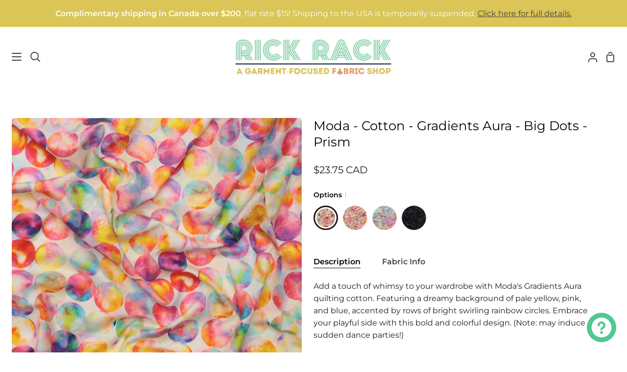

--- FILE ---
content_type: text/html; charset=utf-8
request_url: https://www.rickracktextiles.com/products/moda-cotton-gradiants-aura-big-dots-prism
body_size: 68211
content:
<!doctype html>
<html class="no-js supports-no-cookies container-layout" lang="en"><head>
	<script id="pandectes-rules">   /* PANDECTES-GDPR: DO NOT MODIFY AUTO GENERATED CODE OF THIS SCRIPT */      window.PandectesSettings = {"store":{"id":11345002558,"plan":"basic","theme":"Story","primaryLocale":"en","adminMode":false},"tsPublished":1711402465,"declaration":{"showPurpose":false,"showProvider":false,"showDateGenerated":false},"language":{"languageMode":"Single","fallbackLanguage":"en","languageDetection":"browser","languagesSupported":[]},"texts":{"managed":{"headerText":{"en":"We respect your privacy"},"consentText":{"en":"This website uses cookies to ensure you get the best experience."},"dismissButtonText":{"en":"Ok"},"linkText":{"en":"Learn more"},"imprintText":{"en":"Imprint"},"preferencesButtonText":{"en":"Preferences"},"allowButtonText":{"en":"Accept"},"denyButtonText":{"en":"Decline"},"leaveSiteButtonText":{"en":"Leave this site"},"cookiePolicyText":{"en":"Cookie policy"},"preferencesPopupTitleText":{"en":"Manage consent preferences"},"preferencesPopupIntroText":{"en":"We use cookies to optimize website functionality, analyze the performance, and provide personalized experience to you. Some cookies are essential to make the website operate and function correctly. Those cookies cannot be disabled. In this window you can manage your preference of cookies."},"preferencesPopupCloseButtonText":{"en":"Close"},"preferencesPopupAcceptAllButtonText":{"en":"Accept all"},"preferencesPopupRejectAllButtonText":{"en":"Reject all"},"preferencesPopupSaveButtonText":{"en":"Save preferences"},"accessSectionTitleText":{"en":"Data portability"},"accessSectionParagraphText":{"en":"You have the right to request access to your data at any time."},"rectificationSectionTitleText":{"en":"Data Rectification"},"rectificationSectionParagraphText":{"en":"You have the right to request your data to be updated whenever you think it is appropriate."},"erasureSectionTitleText":{"en":"Right to be forgotten"},"erasureSectionParagraphText":{"en":"You have the right to ask all your data to be erased. After that, you will no longer be able to access your account."},"declIntroText":{"en":"We use cookies to optimize website functionality, analyze the performance, and provide personalized experience to you. Some cookies are essential to make the website operate and function correctly. Those cookies cannot be disabled. In this window you can manage your preference of cookies."}},"categories":{"strictlyNecessaryCookiesTitleText":{"en":"Strictly necessary cookies"},"functionalityCookiesTitleText":{"en":"Functional cookies"},"performanceCookiesTitleText":{"en":"Performance cookies"},"targetingCookiesTitleText":{"en":"Targeting cookies"},"unclassifiedCookiesTitleText":{"en":"Unclassified cookies"},"strictlyNecessaryCookiesDescriptionText":{"en":"These cookies are essential in order to enable you to move around the website and use its features, such as accessing secure areas of the website. The website cannot function properly without these cookies."},"functionalityCookiesDescriptionText":{"en":"These cookies enable the site to provide enhanced functionality and personalisation. They may be set by us or by third party providers whose services we have added to our pages. If you do not allow these cookies then some or all of these services may not function properly."},"performanceCookiesDescriptionText":{"en":"These cookies enable us to monitor and improve the performance of our website. For example, they allow us to count visits, identify traffic sources and see which parts of the site are most popular."},"targetingCookiesDescriptionText":{"en":"These cookies may be set through our site by our advertising partners. They may be used by those companies to build a profile of your interests and show you relevant adverts on other sites.    They do not store directly personal information, but are based on uniquely identifying your browser and internet device. If you do not allow these cookies, you will experience less targeted advertising."},"unclassifiedCookiesDescriptionText":{"en":"Unclassified cookies are cookies that we are in the process of classifying, together with the providers of individual cookies."}},"auto":{"declName":{"en":"Name"},"declPath":{"en":"Path"},"declType":{"en":"Type"},"declDomain":{"en":"Domain"},"declPurpose":{"en":"Purpose"},"declProvider":{"en":"Provider"},"declRetention":{"en":"Retention"},"declFirstParty":{"en":"First-party"},"declThirdParty":{"en":"Third-party"},"declSeconds":{"en":"seconds"},"declMinutes":{"en":"minutes"},"declHours":{"en":"hours"},"declDays":{"en":"days"},"declMonths":{"en":"months"},"declYears":{"en":"years"},"declSession":{"en":"Session"},"cookiesDetailsText":{"en":"Cookies details"},"preferencesPopupAlwaysAllowedText":{"en":"Always allowed"},"submitButton":{"en":"Submit"},"submittingButton":{"en":"Submitting..."},"cancelButton":{"en":"Cancel"},"guestsSupportInfoText":{"en":"Please login with your customer account to further proceed."},"guestsSupportEmailPlaceholder":{"en":"E-mail address"},"guestsSupportEmailValidationError":{"en":"Email is not valid"},"guestsSupportEmailSuccessTitle":{"en":"Thank you for your request"},"guestsSupportEmailFailureTitle":{"en":"A problem occurred"},"guestsSupportEmailSuccessMessage":{"en":"If you are registered as a customer of this store, you will soon receive an email with instructions on how to proceed."},"guestsSupportEmailFailureMessage":{"en":"Your request was not submitted. Please try again and if problem persists, contact store owner for assistance."},"confirmationSuccessTitle":{"en":"Your request is verified"},"confirmationFailureTitle":{"en":"A problem occurred"},"confirmationSuccessMessage":{"en":"We will soon get back to you as to your request."},"confirmationFailureMessage":{"en":"Your request was not verified. Please try again and if problem persists, contact store owner for assistance"},"consentSectionTitleText":{"en":"Your cookie consent"},"consentSectionNoConsentText":{"en":"You have not consented to the cookies policy of this website."},"consentSectionConsentedText":{"en":"You consented to the cookies policy of this website on"},"consentStatus":{"en":"Consent preference"},"consentDate":{"en":"Consent date"},"consentId":{"en":"Consent ID"},"consentSectionChangeConsentActionText":{"en":"Change consent preference"},"accessSectionGDPRRequestsActionText":{"en":"Data subject requests"},"accessSectionAccountInfoActionText":{"en":"Personal data"},"accessSectionOrdersRecordsActionText":{"en":"Orders"},"accessSectionDownloadReportActionText":{"en":"Request export"},"rectificationCommentPlaceholder":{"en":"Describe what you want to be updated"},"rectificationCommentValidationError":{"en":"Comment is required"},"rectificationSectionEditAccountActionText":{"en":"Request an update"},"erasureSectionRequestDeletionActionText":{"en":"Request personal data deletion"}}},"library":{"previewMode":false,"fadeInTimeout":0,"defaultBlocked":7,"showLink":true,"showImprintLink":false,"enabled":true,"cookie":{"name":"_pandectes_gdpr","expiryDays":365,"secure":true},"dismissOnScroll":false,"dismissOnWindowClick":false,"dismissOnTimeout":false,"palette":{"popup":{"background":"#FFFFFF","backgroundForCalculations":{"a":1,"b":255,"g":255,"r":255},"text":"#000000"},"button":{"background":"transparent","backgroundForCalculations":{"a":1,"b":255,"g":255,"r":255},"text":"#000000","textForCalculation":{"a":1,"b":0,"g":0,"r":0},"border":"#000000"}},"content":{"href":"https://rick-rack-textiles.myshopify.com/policies/privacy-policy","close":"&#10005;","target":"","logo":"<img class=\"cc-banner-logo\" height=\"40\" width=\"40\" src=\"https://cdn.shopify.com/s/files/1/0113/4500/2558/t/10/assets/pandectes-logo.png?v=1706219324\" alt=\"RICK RACK Textiles\" />"},"window":"<div role=\"dialog\" aria-live=\"polite\" aria-label=\"cookieconsent\" aria-describedby=\"cookieconsent:desc\" id=\"pandectes-banner\" class=\"cc-window-wrapper cc-top-wrapper\"><div class=\"pd-cookie-banner-window cc-window {{classes}}\"><!--googleoff: all-->{{children}}<!--googleon: all--></div></div>","compliance":{"opt-both":"<div class=\"cc-compliance cc-highlight\">{{deny}}{{allow}}</div>"},"type":"opt-both","layouts":{"basic":"{{logo}}{{messagelink}}{{compliance}}{{close}}"},"position":"top","theme":"wired","revokable":false,"animateRevokable":false,"static":false,"autoAttach":true,"hasTransition":true,"blacklistPage":[""]},"geolocation":{"brOnly":false,"caOnly":false,"euOnly":false},"dsr":{"guestsSupport":false,"accessSectionDownloadReportAuto":false},"banner":{"resetTs":1656950227,"extraCss":"        .cc-banner-logo {max-width: 24em!important;}    @media(min-width: 768px) {.cc-window.cc-floating{max-width: 24em!important;width: 24em!important;}}    .cc-message, .pd-cookie-banner-window .cc-header, .cc-logo {text-align: left}    .cc-window-wrapper{z-index: 2147483647;}    .cc-window{z-index: 2147483647;font-family: inherit;}    .pd-cookie-banner-window .cc-header{font-family: inherit;}    .pd-cp-ui{font-family: inherit; background-color: #FFFFFF;color:#000000;}    button.pd-cp-btn, a.pd-cp-btn{}    input + .pd-cp-preferences-slider{background-color: rgba(0, 0, 0, 0.3)}    .pd-cp-scrolling-section::-webkit-scrollbar{background-color: rgba(0, 0, 0, 0.3)}    input:checked + .pd-cp-preferences-slider{background-color: rgba(0, 0, 0, 1)}    .pd-cp-scrolling-section::-webkit-scrollbar-thumb {background-color: rgba(0, 0, 0, 1)}    .pd-cp-ui-close{color:#000000;}    .pd-cp-preferences-slider:before{background-color: #FFFFFF}    .pd-cp-title:before {border-color: #000000!important}    .pd-cp-preferences-slider{background-color:#000000}    .pd-cp-toggle{color:#000000!important}    @media(max-width:699px) {.pd-cp-ui-close-top svg {fill: #000000}}    .pd-cp-toggle:hover,.pd-cp-toggle:visited,.pd-cp-toggle:active{color:#000000!important}    .pd-cookie-banner-window {box-shadow: 0 0 18px rgb(0 0 0 / 20%);}  ","customJavascript":null,"showPoweredBy":false,"hybridStrict":false,"cookiesBlockedByDefault":"7","isActive":true,"implicitSavePreferences":false,"cookieIcon":false,"blockBots":false,"showCookiesDetails":true,"hasTransition":true,"blockingPage":false,"showOnlyLandingPage":false,"leaveSiteUrl":"https://www.google.com","linkRespectStoreLang":false},"cookies":{"0":[{"name":"_tracking_consent","domain":".rickracktextiles.com","path":"/","provider":"Shopify","firstParty":false,"retention":"1 year(s)","expires":1,"unit":"declYears","purpose":{"en":"Tracking preferences."}},{"name":"shopify_pay_redirect","domain":"www.rickracktextiles.com","path":"/","provider":"Shopify","firstParty":true,"retention":"1 year(s)","expires":1,"unit":"declYears","purpose":{"en":"The cookie is necessary for the secure checkout and payment function on the website. This function is provided by shopify.com."}},{"name":"secure_customer_sig","domain":"www.rickracktextiles.com","path":"/","provider":"Shopify","firstParty":true,"retention":"1 year(s)","expires":1,"unit":"declYears","purpose":{"en":"Used in connection with customer login."}},{"name":"cart_currency","domain":"www.rickracktextiles.com","path":"/","provider":"Shopify","firstParty":true,"retention":"1 year(s)","expires":1,"unit":"declYears","purpose":{"en":"The cookie is necessary for the secure checkout and payment function on the website. This function is provided by shopify.com."}},{"name":"_secure_session_id","domain":"www.rickracktextiles.com","path":"/","provider":"Shopify","firstParty":true,"retention":"1 year(s)","expires":1,"unit":"declYears","purpose":{"en":"Used in connection with navigation through a storefront."}}],"1":[{"name":"_pandectes_gdpr","domain":"www.rickracktextiles.com","path":"/","provider":"Pandectes","firstParty":true,"retention":"1 year(s)","expires":1,"unit":"declYears","purpose":{"en":"Used for the functionality of the cookies consent banner."}},{"name":"fsb_previous_pathname","domain":"www.rickracktextiles.com","path":"/","provider":"Hextom","firstParty":true,"retention":"Session","expires":1,"unit":"declDays","purpose":{"en":""}},{"name":"_shopify_sa_p","domain":".rickracktextiles.com","path":"/","provider":"Shopify","firstParty":false,"retention":"1 year(s)","expires":1,"unit":"declYears","purpose":{"en":"Shopify analytics relating to marketing & referrals."}},{"name":"_shopify_y","domain":".rickracktextiles.com","path":"/","provider":"Shopify","firstParty":false,"retention":"1 year(s)","expires":1,"unit":"declYears","purpose":{"en":"Shopify analytics."}},{"name":"_s","domain":".rickracktextiles.com","path":"/","provider":"Shopify","firstParty":false,"retention":"1 year(s)","expires":1,"unit":"declYears","purpose":{"en":"Shopify analytics."}},{"name":"_y","domain":".rickracktextiles.com","path":"/","provider":"Shopify","firstParty":false,"retention":"1 year(s)","expires":1,"unit":"declYears","purpose":{"en":"Shopify analytics."}},{"name":"_shopify_sa_t","domain":".rickracktextiles.com","path":"/","provider":"Shopify","firstParty":false,"retention":"1 year(s)","expires":1,"unit":"declYears","purpose":{"en":"Shopify analytics relating to marketing & referrals."}},{"name":"_landing_page","domain":".rickracktextiles.com","path":"/","provider":"Shopify","firstParty":false,"retention":"1 year(s)","expires":1,"unit":"declYears","purpose":{"en":"Tracks landing pages."}},{"name":"_orig_referrer","domain":".rickracktextiles.com","path":"/","provider":"Shopify","firstParty":false,"retention":"1 year(s)","expires":1,"unit":"declYears","purpose":{"en":"Tracks landing pages."}},{"name":"_shopify_s","domain":".rickracktextiles.com","path":"/","provider":"Shopify","firstParty":false,"retention":"1 year(s)","expires":1,"unit":"declYears","purpose":{"en":"Shopify analytics."}}],"2":[{"name":"_gid","domain":".rickracktextiles.com","path":"/","provider":"Google","firstParty":false,"retention":"1 year(s)","expires":1,"unit":"declYears","purpose":{"en":"Cookie is placed by Google Analytics to count and track pageviews."}},{"name":"_gat","domain":".rickracktextiles.com","path":"/","provider":"Google","firstParty":false,"retention":"1 year(s)","expires":1,"unit":"declYears","purpose":{"en":"Cookie is placed by Google Analytics to filter requests from bots."}},{"name":"_ga","domain":".rickracktextiles.com","path":"/","provider":"Google","firstParty":false,"retention":"1 year(s)","expires":1,"unit":"declYears","purpose":{"en":"Cookie is set by Google Analytics with unknown functionality"}}],"4":[{"name":"_fbp","domain":".rickracktextiles.com","path":"/","provider":"Facebook","firstParty":false,"retention":"1 year(s)","expires":1,"unit":"declYears","purpose":{"en":"Cookie is placed by Facebook to track visits across websites."}}],"8":[{"name":"fsb_total_price_304456","domain":"www.rickracktextiles.com","path":"/","provider":"Unknown","firstParty":true,"retention":"Session","expires":1,"unit":"declDays","purpose":{"en":""}},{"name":"_privy_52EB6EB7A8F5984493E82020","domain":".rickracktextiles.com","path":"/","provider":"Unknown","firstParty":false,"retention":"1 year(s)","expires":1,"unit":"declYears","purpose":{"en":""}},{"name":"localization","domain":"www.rickracktextiles.com","path":"/","provider":"Unknown","firstParty":true,"retention":"1 year(s)","expires":1,"unit":"declYears","purpose":{"en":""}},{"name":"qab_previous_pathname","domain":"www.rickracktextiles.com","path":"/","provider":"Unknown","firstParty":true,"retention":"Session","expires":1,"unit":"declDays","purpose":{"en":""}}]},"blocker":{"isActive":false,"googleConsentMode":{"id":"","analyticsId":"","isActive":false,"adStorageCategory":4,"analyticsStorageCategory":2,"personalizationStorageCategory":1,"functionalityStorageCategory":1,"customEvent":true,"securityStorageCategory":0,"redactData":true,"urlPassthrough":false},"facebookPixel":{"id":"","isActive":false,"ldu":false},"rakuten":{"isActive":false,"cmp":false,"ccpa":false},"defaultBlocked":7,"patterns":{"whiteList":[],"blackList":{"1":[],"2":[],"4":[],"8":[]},"iframesWhiteList":[],"iframesBlackList":{"1":[],"2":[],"4":[],"8":[]},"beaconsWhiteList":[],"beaconsBlackList":{"1":[],"2":[],"4":[],"8":[]}}}}      !function(){"use strict";window.PandectesRules=window.PandectesRules||{},window.PandectesRules.manualBlacklist={1:[],2:[],4:[]},window.PandectesRules.blacklistedIFrames={1:[],2:[],4:[]},window.PandectesRules.blacklistedCss={1:[],2:[],4:[]},window.PandectesRules.blacklistedBeacons={1:[],2:[],4:[]};var e="javascript/blocked",t="_pandectes_gdpr";function n(e){return new RegExp(e.replace(/[/\\.+?$()]/g,"\\$&").replace("*","(.*)"))}var a=function(e){try{return JSON.parse(e)}catch(e){return!1}},r=function(e){var t=arguments.length>1&&void 0!==arguments[1]?arguments[1]:"log",n=new URLSearchParams(window.location.search);n.get("log")&&console[t]("PandectesRules: ".concat(e))};function o(e){var t=document.createElement("script");t.async=!0,t.src=e,document.head.appendChild(t)}function i(e,t){var n=Object.keys(e);if(Object.getOwnPropertySymbols){var a=Object.getOwnPropertySymbols(e);t&&(a=a.filter((function(t){return Object.getOwnPropertyDescriptor(e,t).enumerable}))),n.push.apply(n,a)}return n}function s(e){for(var t=1;t<arguments.length;t++){var n=null!=arguments[t]?arguments[t]:{};t%2?i(Object(n),!0).forEach((function(t){l(e,t,n[t])})):Object.getOwnPropertyDescriptors?Object.defineProperties(e,Object.getOwnPropertyDescriptors(n)):i(Object(n)).forEach((function(t){Object.defineProperty(e,t,Object.getOwnPropertyDescriptor(n,t))}))}return e}function c(e){return c="function"==typeof Symbol&&"symbol"==typeof Symbol.iterator?function(e){return typeof e}:function(e){return e&&"function"==typeof Symbol&&e.constructor===Symbol&&e!==Symbol.prototype?"symbol":typeof e},c(e)}function l(e,t,n){return t in e?Object.defineProperty(e,t,{value:n,enumerable:!0,configurable:!0,writable:!0}):e[t]=n,e}function d(e,t){return function(e){if(Array.isArray(e))return e}(e)||function(e,t){var n=null==e?null:"undefined"!=typeof Symbol&&e[Symbol.iterator]||e["@@iterator"];if(null==n)return;var a,r,o=[],i=!0,s=!1;try{for(n=n.call(e);!(i=(a=n.next()).done)&&(o.push(a.value),!t||o.length!==t);i=!0);}catch(e){s=!0,r=e}finally{try{i||null==n.return||n.return()}finally{if(s)throw r}}return o}(e,t)||f(e,t)||function(){throw new TypeError("Invalid attempt to destructure non-iterable instance.\nIn order to be iterable, non-array objects must have a [Symbol.iterator]() method.")}()}function u(e){return function(e){if(Array.isArray(e))return p(e)}(e)||function(e){if("undefined"!=typeof Symbol&&null!=e[Symbol.iterator]||null!=e["@@iterator"])return Array.from(e)}(e)||f(e)||function(){throw new TypeError("Invalid attempt to spread non-iterable instance.\nIn order to be iterable, non-array objects must have a [Symbol.iterator]() method.")}()}function f(e,t){if(e){if("string"==typeof e)return p(e,t);var n=Object.prototype.toString.call(e).slice(8,-1);return"Object"===n&&e.constructor&&(n=e.constructor.name),"Map"===n||"Set"===n?Array.from(e):"Arguments"===n||/^(?:Ui|I)nt(?:8|16|32)(?:Clamped)?Array$/.test(n)?p(e,t):void 0}}function p(e,t){(null==t||t>e.length)&&(t=e.length);for(var n=0,a=new Array(t);n<t;n++)a[n]=e[n];return a}var g=window.PandectesRulesSettings||window.PandectesSettings,y=!(void 0===window.dataLayer||!Array.isArray(window.dataLayer)||!window.dataLayer.some((function(e){return"pandectes_full_scan"===e.event}))),h=function(){var e,n=arguments.length>0&&void 0!==arguments[0]?arguments[0]:t,r="; "+document.cookie,o=r.split("; "+n+"=");if(o.length<2)e={};else{var i=o.pop(),s=i.split(";");e=window.atob(s.shift())}var c=a(e);return!1!==c?c:e}(),v=g.banner.isActive,w=g.blocker,m=w.defaultBlocked,b=w.patterns,k=h&&null!==h.preferences&&void 0!==h.preferences?h.preferences:null,_=y?0:v?null===k?m:k:0,L={1:0==(1&_),2:0==(2&_),4:0==(4&_)},S=b.blackList,C=b.whiteList,P=b.iframesBlackList,A=b.iframesWhiteList,E=b.beaconsBlackList,O=b.beaconsWhiteList,B={blackList:[],whiteList:[],iframesBlackList:{1:[],2:[],4:[],8:[]},iframesWhiteList:[],beaconsBlackList:{1:[],2:[],4:[],8:[]},beaconsWhiteList:[]};[1,2,4].map((function(e){var t;L[e]||((t=B.blackList).push.apply(t,u(S[e].length?S[e].map(n):[])),B.iframesBlackList[e]=P[e].length?P[e].map(n):[],B.beaconsBlackList[e]=E[e].length?E[e].map(n):[])})),B.whiteList=C.length?C.map(n):[],B.iframesWhiteList=A.length?A.map(n):[],B.beaconsWhiteList=O.length?O.map(n):[];var j={scripts:[],iframes:{1:[],2:[],4:[]},beacons:{1:[],2:[],4:[]},css:{1:[],2:[],4:[]}},I=function(t,n){return t&&(!n||n!==e)&&(!B.blackList||B.blackList.some((function(e){return e.test(t)})))&&(!B.whiteList||B.whiteList.every((function(e){return!e.test(t)})))},R=function(e){var t=e.getAttribute("src");return B.blackList&&B.blackList.every((function(e){return!e.test(t)}))||B.whiteList&&B.whiteList.some((function(e){return e.test(t)}))},N=function(e,t){var n=B.iframesBlackList[t],a=B.iframesWhiteList;return e&&(!n||n.some((function(t){return t.test(e)})))&&(!a||a.every((function(t){return!t.test(e)})))},T=function(e,t){var n=B.beaconsBlackList[t],a=B.beaconsWhiteList;return e&&(!n||n.some((function(t){return t.test(e)})))&&(!a||a.every((function(t){return!t.test(e)})))},x=new MutationObserver((function(e){for(var t=0;t<e.length;t++)for(var n=e[t].addedNodes,a=0;a<n.length;a++){var r=n[a],o=r.dataset&&r.dataset.cookiecategory;if(1===r.nodeType&&"LINK"===r.tagName){var i=r.dataset&&r.dataset.href;if(i&&o)switch(o){case"functionality":case"C0001":j.css[1].push(i);break;case"performance":case"C0002":j.css[2].push(i);break;case"targeting":case"C0003":j.css[4].push(i)}}}})),D=new MutationObserver((function(t){for(var n=0;n<t.length;n++)for(var a=t[n].addedNodes,r=function(t){var n=a[t],r=n.src||n.dataset&&n.dataset.src,o=n.dataset&&n.dataset.cookiecategory;if(1===n.nodeType&&"IFRAME"===n.tagName){if(r){var i=!1;N(r,1)||"functionality"===o||"C0001"===o?(i=!0,j.iframes[1].push(r)):N(r,2)||"performance"===o||"C0002"===o?(i=!0,j.iframes[2].push(r)):(N(r,4)||"targeting"===o||"C0003"===o)&&(i=!0,j.iframes[4].push(r)),i&&(n.removeAttribute("src"),n.setAttribute("data-src",r))}}else if(1===n.nodeType&&"IMG"===n.tagName){if(r){var s=!1;T(r,1)?(s=!0,j.beacons[1].push(r)):T(r,2)?(s=!0,j.beacons[2].push(r)):T(r,4)&&(s=!0,j.beacons[4].push(r)),s&&(n.removeAttribute("src"),n.setAttribute("data-src",r))}}else if(1===n.nodeType&&"LINK"===n.tagName){var c=n.dataset&&n.dataset.href;if(c&&o)switch(o){case"functionality":case"C0001":j.css[1].push(c);break;case"performance":case"C0002":j.css[2].push(c);break;case"targeting":case"C0003":j.css[4].push(c)}}else if(1===n.nodeType&&"SCRIPT"===n.tagName){var l=n.type,d=!1;if(I(r,l))d=!0;else if(r&&o)switch(o){case"functionality":case"C0001":d=!0,window.PandectesRules.manualBlacklist[1].push(r);break;case"performance":case"C0002":d=!0,window.PandectesRules.manualBlacklist[2].push(r);break;case"targeting":case"C0003":d=!0,window.PandectesRules.manualBlacklist[4].push(r)}if(d){j.scripts.push([n,l]),n.type=e;n.addEventListener("beforescriptexecute",(function t(a){n.getAttribute("type")===e&&a.preventDefault(),n.removeEventListener("beforescriptexecute",t)})),n.parentElement&&n.parentElement.removeChild(n)}}},o=0;o<a.length;o++)r(o)})),M=document.createElement,z={src:Object.getOwnPropertyDescriptor(HTMLScriptElement.prototype,"src"),type:Object.getOwnPropertyDescriptor(HTMLScriptElement.prototype,"type")};window.PandectesRules.unblockCss=function(e){var t=j.css[e]||[];t.length&&r("Unblocking CSS for ".concat(e)),t.forEach((function(e){var t=document.querySelector('link[data-href^="'.concat(e,'"]'));t.removeAttribute("data-href"),t.href=e})),j.css[e]=[]},window.PandectesRules.unblockIFrames=function(e){var t=j.iframes[e]||[];t.length&&r("Unblocking IFrames for ".concat(e)),B.iframesBlackList[e]=[],t.forEach((function(e){var t=document.querySelector('iframe[data-src^="'.concat(e,'"]'));t.removeAttribute("data-src"),t.src=e})),j.iframes[e]=[]},window.PandectesRules.unblockBeacons=function(e){var t=j.beacons[e]||[];t.length&&r("Unblocking Beacons for ".concat(e)),B.beaconsBlackList[e]=[],t.forEach((function(e){var t=document.querySelector('img[data-src^="'.concat(e,'"]'));t.removeAttribute("data-src"),t.src=e})),j.beacons[e]=[]},window.PandectesRules.unblockInlineScripts=function(e){var t=1===e?"functionality":2===e?"performance":"targeting";document.querySelectorAll('script[type="javascript/blocked"][data-cookiecategory="'.concat(t,'"]')).forEach((function(e){var t=e.textContent;e.parentNode.removeChild(e);var n=document.createElement("script");n.type="text/javascript",n.textContent=t,document.body.appendChild(n)}))},window.PandectesRules.unblock=function(t){t.length<1?(B.blackList=[],B.whiteList=[],B.iframesBlackList=[],B.iframesWhiteList=[]):(B.blackList&&(B.blackList=B.blackList.filter((function(e){return t.every((function(t){return"string"==typeof t?!e.test(t):t instanceof RegExp?e.toString()!==t.toString():void 0}))}))),B.whiteList&&(B.whiteList=[].concat(u(B.whiteList),u(t.map((function(e){if("string"==typeof e){var t=".*"+n(e)+".*";if(B.whiteList.every((function(e){return e.toString()!==t.toString()})))return new RegExp(t)}else if(e instanceof RegExp&&B.whiteList.every((function(t){return t.toString()!==e.toString()})))return e;return null})).filter(Boolean)))));for(var a=document.querySelectorAll('script[type="'.concat(e,'"]')),o=0;o<a.length;o++){var i=a[o];R(i)&&(j.scripts.push([i,"application/javascript"]),i.parentElement.removeChild(i))}var s=0;u(j.scripts).forEach((function(e,t){var n=d(e,2),a=n[0],r=n[1];if(R(a)){for(var o=document.createElement("script"),i=0;i<a.attributes.length;i++){var c=a.attributes[i];"src"!==c.name&&"type"!==c.name&&o.setAttribute(c.name,a.attributes[i].value)}o.setAttribute("src",a.src),o.setAttribute("type",r||"application/javascript"),document.head.appendChild(o),j.scripts.splice(t-s,1),s++}})),0==B.blackList.length&&0===B.iframesBlackList[1].length&&0===B.iframesBlackList[2].length&&0===B.iframesBlackList[4].length&&0===B.beaconsBlackList[1].length&&0===B.beaconsBlackList[2].length&&0===B.beaconsBlackList[4].length&&(r("Disconnecting observers"),D.disconnect(),x.disconnect())};var W,F,U=g.store.adminMode,q=g.blocker,J=q.defaultBlocked;W=function(){!function(){var e=window.Shopify.trackingConsent;if(!1!==e.shouldShowBanner()||null!==k||7!==J)try{var t=U&&!(window.Shopify&&window.Shopify.AdminBarInjector),n={preferences:0==(1&_)||y||t,analytics:0==(2&_)||y||t,marketing:0==(4&_)||y||t};e.firstPartyMarketingAllowed()===n.marketing&&e.analyticsProcessingAllowed()===n.analytics&&e.preferencesProcessingAllowed()===n.preferences||(n.sale_of_data=n.marketing,e.setTrackingConsent(n,(function(e){e&&e.error?r("Shopify.customerPrivacy API - failed to setTrackingConsent"):r("setTrackingConsent(".concat(JSON.stringify(n),")"))})))}catch(e){r("Shopify.customerPrivacy API - exception")}}(),function(){var e=window.Shopify.trackingConsent,t=e.currentVisitorConsent();if(q.gpcIsActive&&"CCPA"===e.getRegulation()&&"no"===t.gpc&&"yes"!==t.sale_of_data){var n={sale_of_data:!1};e.setTrackingConsent(n,(function(e){e&&e.error?r("Shopify.customerPrivacy API - failed to setTrackingConsent({".concat(JSON.stringify(n),")")):r("setTrackingConsent(".concat(JSON.stringify(n),")"))}))}}()},F=null,window.Shopify&&window.Shopify.loadFeatures&&window.Shopify.trackingConsent?W():F=setInterval((function(){window.Shopify&&window.Shopify.loadFeatures&&(clearInterval(F),window.Shopify.loadFeatures([{name:"consent-tracking-api",version:"0.1"}],(function(e){e?r("Shopify.customerPrivacy API - failed to load"):(r("shouldShowBanner() -> ".concat(window.Shopify.trackingConsent.shouldShowBanner()," | saleOfDataRegion() -> ").concat(window.Shopify.trackingConsent.saleOfDataRegion())),W())})))}),10);var G=g.banner.isActive,H=g.blocker.googleConsentMode,$=H.isActive,K=H.customEvent,V=H.id,Y=void 0===V?"":V,Q=H.analyticsId,X=void 0===Q?"":Q,Z=H.adwordsId,ee=void 0===Z?"":Z,te=H.redactData,ne=H.urlPassthrough,ae=H.adStorageCategory,re=H.analyticsStorageCategory,oe=H.functionalityStorageCategory,ie=H.personalizationStorageCategory,se=H.securityStorageCategory,ce=H.dataLayerProperty,le=void 0===ce?"dataLayer":ce,de=H.waitForUpdate,ue=void 0===de?0:de,fe=H.useNativeChannel,pe=void 0!==fe&&fe;function ge(){window[le].push(arguments)}window[le]=window[le]||[];var ye,he,ve={hasInitialized:!1,useNativeChannel:!1,ads_data_redaction:!1,url_passthrough:!1,data_layer_property:"dataLayer",storage:{ad_storage:"granted",ad_user_data:"granted",ad_personalization:"granted",analytics_storage:"granted",functionality_storage:"granted",personalization_storage:"granted",security_storage:"granted"}};if(G&&$){var we=0==(_&ae)?"granted":"denied",me=0==(_&re)?"granted":"denied",be=0==(_&oe)?"granted":"denied",ke=0==(_&ie)?"granted":"denied",_e=0==(_&se)?"granted":"denied";ve.hasInitialized=!0,ve.useNativeChannel=pe,ve.ads_data_redaction="denied"===we&&te,ve.url_passthrough=ne,ve.storage.ad_storage=we,ve.storage.ad_user_data=we,ve.storage.ad_personalization=we,ve.storage.analytics_storage=me,ve.storage.functionality_storage=be,ve.storage.personalization_storage=ke,ve.storage.security_storage=_e,ue&&(ve.storage.wait_for_update="denied"===me||"denied"===we?ue:0),ve.data_layer_property=le||"dataLayer",ve.ads_data_redaction&&ge("set","ads_data_redaction",ve.ads_data_redaction),ve.url_passthrough&&ge("set","url_passthrough",ve.url_passthrough),ve.useNativeChannel&&(window[le].push=function(){for(var e=!1,t=arguments.length,n=new Array(t),a=0;a<t;a++)n[a]=arguments[a];if(n&&n[0]){var r=n[0][0],o=n[0][1],i=n[0][2],s=i&&"object"===c(i)&&4===Object.values(i).length&&i.ad_storage&&i.analytics_storage&&i.ad_user_data&&i.ad_personalization;if("consent"===r&&s)if("default"===o)i.functionality_storage=ve.storage.functionality_storage,i.personalization_storage=ve.storage.personalization_storage,i.security_storage="granted",ve.storage.wait_for_update&&(i.wait_for_update=ve.storage.wait_for_update),e=!0;else if("update"===o){try{var l=window.Shopify.customerPrivacy.preferencesProcessingAllowed()?"granted":"denied";i.functionality_storage=l,i.personalization_storage=l}catch(e){}i.security_storage="granted"}}var d=Array.prototype.push.apply(this,n);return e&&window.dispatchEvent(new CustomEvent("PandectesEvent_NativeApp")),d}),pe?window.addEventListener("PandectesEvent_NativeApp",Le):Le()}function Le(){!1===pe?(console.log("Pandectes: Google Consent Mode (av2)"),ge("consent","default",ve.storage)):console.log("Pandectes: Google Consent Mode (av2nc)"),(Y.length||X.length||ee.length)&&(window[ve.data_layer_property].push({"pandectes.start":(new Date).getTime(),event:"pandectes-rules.min.js"}),(X.length||ee.length)&&ge("js",new Date));var e="https://www.googletagmanager.com";if(Y.length){var t=Y.split(",");window[ve.data_layer_property].push({"gtm.start":(new Date).getTime(),event:"gtm.js"});for(var n=0;n<t.length;n++){var a="dataLayer"!==ve.data_layer_property?"&l=".concat(ve.data_layer_property):"";o("".concat(e,"/gtm.js?id=").concat(t[n].trim()).concat(a))}}if(X.length)for(var r=X.split(","),i=0;i<r.length;i++){var s=r[i].trim();s.length&&(o("".concat(e,"/gtag/js?id=").concat(s)),ge("config",s,{send_page_view:!1}))}if(ee.length)for(var c=ee.split(","),l=0;l<c.length;l++){var d=c[l].trim();d.length&&(o("".concat(e,"/gtag/js?id=").concat(d)),ge("config",d,{allow_enhanced_conversions:!0}))}pe&&window.removeEventListener("PandectesEvent_NativeApp",Le)}G&&K&&(he=7===(ye=_)?"deny":0===ye?"allow":"mixed",window[le].push({event:"Pandectes_Consent_Update",pandectes_status:he,pandectes_categories:{C0000:"allow",C0001:L[1]?"allow":"deny",C0002:L[2]?"allow":"deny",C0003:L[4]?"allow":"deny"}}));var Se=g.blocker,Ce=Se.klaviyoIsActive,Pe=Se.googleConsentMode.adStorageCategory;Ce&&window.addEventListener("PandectesEvent_OnConsent",(function(e){var t=e.detail.preferences;if(null!=t){var n=0==(t&Pe)?"granted":"denied";void 0!==window.klaviyo&&window.klaviyo.isIdentified()&&window.klaviyo.push(["identify",{ad_personalization:n,ad_user_data:n}])}})),g.banner.revokableTrigger&&window.addEventListener("PandectesEvent_OnInitialize",(function(){document.querySelectorAll('[href*="#reopenBanner"]').forEach((function(e){e.onclick=function(e){e.preventDefault(),window.Pandectes.fn.revokeConsent()}}))})),window.PandectesRules.gcm=ve;var Ae=g.banner.isActive,Ee=g.blocker.isActive;r("Prefs: ".concat(_," | Banner: ").concat(Ae?"on":"off"," | Blocker: ").concat(Ee?"on":"off"));var Oe=null===k&&/\/checkouts\//.test(window.location.pathname);0!==_&&!1===y&&Ee&&!Oe&&(r("Blocker will execute"),document.createElement=function(){for(var t=arguments.length,n=new Array(t),a=0;a<t;a++)n[a]=arguments[a];if("script"!==n[0].toLowerCase())return M.bind?M.bind(document).apply(void 0,n):M;var r=M.bind(document).apply(void 0,n);try{Object.defineProperties(r,{src:s(s({},z.src),{},{set:function(t){I(t,r.type)&&z.type.set.call(this,e),z.src.set.call(this,t)}}),type:s(s({},z.type),{},{get:function(){var t=z.type.get.call(this);return t===e||I(this.src,t)?null:t},set:function(t){var n=I(r.src,r.type)?e:t;z.type.set.call(this,n)}})}),r.setAttribute=function(t,n){if("type"===t){var a=I(r.src,r.type)?e:n;z.type.set.call(r,a)}else"src"===t?(I(n,r.type)&&z.type.set.call(r,e),z.src.set.call(r,n)):HTMLScriptElement.prototype.setAttribute.call(r,t,n)}}catch(e){console.warn("Yett: unable to prevent script execution for script src ",r.src,".\n",'A likely cause would be because you are using a third-party browser extension that monkey patches the "document.createElement" function.')}return r},D.observe(document.documentElement,{childList:!0,subtree:!0}),x.observe(document.documentElement,{childList:!0,subtree:!0}))}();
</script>
	
	
  <meta charset="utf-8">
  <meta http-equiv="X-UA-Compatible" content="IE=edge">
  <meta name="viewport" content="width=device-width,initial-scale=1,viewport-fit=cover">
  <meta name="theme-color" content="#f73f88"><link rel="canonical" href="https://www.rickracktextiles.com/products/moda-cotton-gradiants-aura-big-dots-prism"><!-- ======================= Story Theme V4.2.0 ========================= -->

  <link rel="preconnect" href="https://cdn.shopify.com" crossorigin>
  <link rel="preconnect" href="https://fonts.shopify.com" crossorigin>
  <link rel="preconnect" href="https://monorail-edge.shopifysvc.com" crossorigin>

  <link rel="preload" href="//www.rickracktextiles.com/cdn/shop/t/10/assets/lazysizes.js?v=111431644619468174291704745866" as="script">
  <link rel="preload" href="//www.rickracktextiles.com/cdn/shop/t/10/assets/vendor.js?v=537668916102085731704745865" as="script">
  <link rel="preload" href="//www.rickracktextiles.com/cdn/shop/t/10/assets/theme.js?v=170588453666784298611704745865" as="script">
  <link rel="preload" href="//www.rickracktextiles.com/cdn/shop/t/10/assets/theme.css?v=49138999550100563331709051491" as="style">

  <link rel="icon" href="data:;base64,iVBORw0KGgo=">
  

  <!-- Title and description ================================================ -->
  
  <title>
    

    Moda - Cotton - Gradients Aura - Big Dots - Prism
&ndash; RICK RACK Textiles

  </title><meta name="description" content="Add a touch of whimsy to your wardrobe with Moda&#39;s Gradients Aura quilting cotton. Featuring a dreamy background of pale yellow, pink, and blue, accented by rows of bright swirling rainbow circles. Embrace your playful side with this bold and colorful design. (Note: may induce sudden dance parties!)  ">
  <!-- /snippets/social-meta-tags.liquid -->

<meta property="og:site_name" content="RICK RACK Textiles">
<meta property="og:url" content="https://www.rickracktextiles.com/products/moda-cotton-gradiants-aura-big-dots-prism">
<meta property="og:title" content="Moda - Cotton - Gradients Aura - Big Dots - Prism">
<meta property="og:type" content="product">
<meta property="og:description" content="Add a touch of whimsy to your wardrobe with Moda&#39;s Gradients Aura quilting cotton. Featuring a dreamy background of pale yellow, pink, and blue, accented by rows of bright swirling rainbow circles. Embrace your playful side with this bold and colorful design. (Note: may induce sudden dance parties!)  "><meta property="og:image" content="http://www.rickracktextiles.com/cdn/shop/files/LogeePhoto-134138w.jpg?v=1707244766">
  <meta property="og:image:secure_url" content="https://www.rickracktextiles.com/cdn/shop/files/LogeePhoto-134138w.jpg?v=1707244766">
  <meta property="og:image:width" content="2981">
  <meta property="og:image:height" content="2981"><meta property="og:price:amount" content="23.75">
  <meta property="og:price:currency" content="CAD"><meta name="twitter:card" content="summary_large_image">
<meta name="twitter:title" content="Moda - Cotton - Gradients Aura - Big Dots - Prism">
<meta name="twitter:description" content="Add a touch of whimsy to your wardrobe with Moda&#39;s Gradients Aura quilting cotton. Featuring a dreamy background of pale yellow, pink, and blue, accented by rows of bright swirling rainbow circles. Embrace your playful side with this bold and colorful design. (Note: may induce sudden dance parties!)  ">


  <!-- CSS ================================================================== -->

  <link href="//www.rickracktextiles.com/cdn/shop/t/10/assets/font-settings.css?v=43825973322763011131766166560" rel="stylesheet" type="text/css" media="all" />

  

<style data-shopify>
  :root {/*================ Font Variables ================*/

  --FONT-WEIGHT-BODY: 400;

  --FONT-WEIGHT-BODY-MID: 500;
  --FONT-WEIGHT-BODY-BOLD: 700;

  --FONT-STACK-BODY: Montserrat, sans-serif;
  --FONT-STYLE-BODY: normal;
  --FONT-ADJUST-BODY: 1.0;


  --FONT-WEIGHT-HEADING: 400;
  --FONT-WEIGHT-HEADING-BOLD: 500;

  --FONT-STACK-HEADING: Montserrat, sans-serif;
  --FONT-STYLE-HEADING: normal;
  --FONT-ADJUST-HEADING: 1.0;

  --FONT-STACK-NAV: Montserrat, sans-serif;
  --FONT-STYLE-NAV: normal;
  --FONT-ADJUST-NAV: 1.2;

  --FONT-WEIGHT-NAV: 400;
  --FONT-WEIGHT-NAV-BOLD: 700;

  --FONT-WEIGHT-ACCENT: 400;
  --FONT-WEIGHT-ACCENT-BOLD: 500;

  --FONT-STACK-ACCENT: Montserrat, sans-serif;
  --FONT-STYLE-ACCENT: normal;
  --FONT-ADJUST-ACCENT: 1.0;


  /*================ Color Variables ================*/
  --LAYOUT-WIDTH: 1500px;
  --LAYOUT-GUTTER: 24px;
  --LAYOUT-OUTER: 24px;
  --LAYOUT-CONTAINER: 1800px;


  /*================ Color Variables ================*/
  /* ===  Backgrounds ===*/
  --COLOR-BG: #ffffff;
  --COLOR-BG-ACCENT: #f1f1f1;

  /* === Text colors ===*/
  --COLOR-TEXT-DARK: #211a16;
  --COLOR-TEXT: #48403b;
  --COLOR-TEXT-LIGHT: #7f7976;

  /* === Shades of grey ===*/
  --COLOR-A5:  rgba(72, 64, 59, 0.05);
  --COLOR-A10: rgba(72, 64, 59, 0.1);
  --COLOR-A20: rgba(72, 64, 59, 0.2);
  --COLOR-A30: rgba(72, 64, 59, 0.3);
  --COLOR-A40: rgba(72, 64, 59, 0.4);
  --COLOR-A50: rgba(72, 64, 59, 0.5);
  --COLOR-A60: rgba(72, 64, 59, 0.6);
  --COLOR-A70: rgba(72, 64, 59, 0.7);
  --COLOR-A80: rgba(72, 64, 59, 0.8);
  --COLOR-A90: rgba(72, 64, 59, 0.9);
  --COLOR-A95: rgba(72, 64, 59, 0.95);

  /* === Product badges ===*/
  --COLOR-BADGE: #6CCA98;
  --COLOR-BADGE-TEXT: #ffffff;

  /* === Rounding ===*/
  
    --RADIUS-BTN: 300px;
    --RADIUS-FORM: 24px;
    --RADIUS-ROUNDED-ONLY: 3px;
  

  
    --RADIUS-XL: 24px;
    --RADIUS-LG: 12px;
    --RADIUS: 6px;
    --RADIUS-SM: 3px;
  

  /* === Border colors ===*/
  --COLOR-BORDER: #b3b3b3;
  --COLOR-BORDER-LIGHT: #b8b8b8;/* === Accent-cool ===*/
  --COLOR-SECONDARY: #f73f88;
  --COLOR-SECONDARY-HOVER: #ea005c;
  --COLOR-SECONDARY-FADE: rgba(247, 63, 136, 0.05);
  --COLOR-SECONDARY-SHADOW: rgba(151, 6, 64, 0.1);
  --COLOR-SECONDARY-FADE-HOVER: rgba(247, 63, 136, 0.1);--COLOR-SECONDARY-OPPOSITE: #ffffff;

  /* === Accent-warm ===*/
  --COLOR-PRIMARY: #111c4e;
  --COLOR-PRIMARY-HOVER: #020411;
  --COLOR-PRIMARY-FADE: rgba(17, 28, 78, 0.05);
  --COLOR-PRIMARY-FADE-HOVER: rgba(17, 28, 78, 0.1);
  --COLOR-PRIMARY-SHADOW: rgba(0, 0, 0, 0.1);--COLOR-PRIMARY-OPPOSITE: #ffffff;




  /* ================ Inverted Color Variables ================ */

  --INVERSE-BG: #e5e5e5;
  --INVERSE-BG-ACCENT: #ffffff;

  /* === Text colors ===*/
  --INVERSE-TEXT-DARK: #2842b7;
  --INVERSE-TEXT: #111c4e;
  --INVERSE-TEXT-LIGHT: #51587b;

  /* === Bright color ===*/
  --INVERSE-PRIMARY: #f73f88;
  --INVERSE-PRIMARY-HOVER: #ea005c;
  --INVERSE-PRIMARY-FADE: rgba(247, 63, 136, 0.05);
  --INVERSE-PRIMARY-FADE-HOVER: rgba(247, 63, 136, 0.1);
  --INVERSE-PRIMARY-SHADOW: rgba(151, 6, 64, 0.1);--INVERSE-PRIMARY-OPPOSITE: #ffffff;


  /* === Second Color ===*/
  --INVERSE-SECONDARY: #48403b;
  --INVERSE-SECONDARY-HOVER: #221a14;
  --INVERSE-SECONDARY-FADE: rgba(72, 64, 59, 0.05);
  --INVERSE-SECONDARY-FADE-HOVER: rgba(72, 64, 59, 0.1);
  --INVERSE-SECONDARY-SHADOW: rgba(0, 0, 0, 0.1);--INVERSE-SECONDARY-OPPOSITE: #ffffff;

  /* === Shades of grey ===*/
  --INVERSE-A5:  rgba(17, 28, 78, 0.05);
  --INVERSE-A10: rgba(17, 28, 78, 0.1);
  --INVERSE-A20: rgba(17, 28, 78, 0.2);
  --INVERSE-A35: rgba(17, 28, 78, 0.3);
  --INVERSE-A80: rgba(17, 28, 78, 0.8);
  --INVERSE-A90: rgba(17, 28, 78, 0.9);
  --INVERSE-A95: rgba(17, 28, 78, 0.95);

  /* === Border colors ===*/
  --INVERSE-BORDER: #111c4e;
  --INVERSE-BORDER-LIGHT: #0f1946;

  /* ================ End Inverted Color Variables ================ */


  /* === Footer Bar ===*/
  --COLOR-FOOTER-BG: #6cca98;
  --COLOR-FOOTER-TEXT: #ffffff;
  --COLOR-FOOTER-TEXT-HOVER: #d9d9d9;
  --COLOR-FOOTER-A8:  rgba(72, 64, 59, 0.08);
  --COLOR-FOOTER-A15: rgba(72, 64, 59, 0.15);

  /* === Nav and dropdown link background ===*/
  --COLOR-NAV: #ffffff;
  --COLOR-NAV-a50:  rgba(72, 64, 59, 0.5);

  --COLOR-NAV-BORDER: #ffffff;
  
  --COLOR-NAV-BORDER-HAIRLINE: #f7f7f7;

  --COLOR-NAV-TEXT: #48403b;
  --COLOR-NAV-TEXT-DARK: #26221f;
  --COLOR-NAV-TEXT-BRIGHT: #616161;
  --COLOR-NAV-TEXT-TRANSPARENT: #ffffff;
  --COLOR-HIGHLIGHT-LINK: #FF8484;

  --COLOR-NAV-TOOLBAR-BG: #DAC556;
  --COLOR-NAV-TOOLBAR-TEXT: #ffffff;

  /* ================ Special ================ */
  --COLOR-SUCCESS: #51c88e;
  --COLOR-SUCCESS-FADE: rgba(81, 200, 142, 0.05);
  --COLOR-ERROR: #ff8484;
  --COLOR-ERROR-FADE: rgba(255, 132, 132, 0.05);
  --COLOR-WARN: #ffc896;
  --COLOR-WARN-FADE: rgba(255, 200, 150, 0.05);

  /* ================ Photo correction ================ */
  --PHOTO-CORRECTION: 100%;

  /* ================ 3D Models ================ */
  --progress-bar-color: #48403b;


  
    

--COLOR-TEXT-DARK: #020201;
--COLOR-TEXT: #211a16;
--COLOR-TEXT-LIGHT: #48403b;

  

  }
</style>


  <link href="//www.rickracktextiles.com/cdn/shop/t/10/assets/theme.css?v=49138999550100563331709051491" rel="stylesheet" type="text/css" media="all" />

  <script>







    document.documentElement.className = document.documentElement.className.replace('no-js', 'js');
    let root = '/';
    if (root[root.length - 1] !== '/') {
      root = `${root}/`;
    }
    window.theme = {
      routes: {
        root_url: root,
        cart: '/cart',
        cart_add_url: '/cart/add',
        product_recommendations_url: '/recommendations/products',
        search_url: '/search',
        predictive_search_url: '/search/suggest',
        account_addresses_url: '/account/addresses'
      },
      assets: {
        photoswipe: '//www.rickracktextiles.com/cdn/shop/t/10/assets/photoswipe.js?v=162613001030112971491704745866',
        smoothscroll: '//www.rickracktextiles.com/cdn/shop/t/10/assets/smoothscroll.js?v=37906625415260927261704745865',
        swatches: '//www.rickracktextiles.com/cdn/shop/t/10/assets/swatches.json?v=56005079042391682951704745866',
        base: "//www.rickracktextiles.com/cdn/shop/t/10/assets/",
      },
      strings: {
        addToCart: "Add to Cart",
        soldOut: "Sold Out",
        unavailable: "Unavailable",
        preOrder: "Pre-Order",
        unitPrice: "Unit price",
        unitPriceSeparator: "per",
        swatchesKey: "Colour",
        estimateShipping: "Estimate shipping",
        noShippingAvailable: "We do not ship to this destination.",
        free: "Free",
        from: "From",
        sale: "Sale",
        subscription: "Subscription",
        stockout: "All available stock is in cart",
        products: "Products",
        pages: "Pages",
        collections: "Collections",
        articles: "Articles",
        successMessage: "Link copied to clipboard"
      },
      shop: {
        assets: "//www.rickracktextiles.com/cdn/shop/t/10/assets/"
      },
      settings: {
        badge_sale_type: "percentage",
        currency_code_enable: true,
        excluded_collections_strict: ["all"," frontpage"],
        excluded_collections: ["sibling"]
      },
      info: {
        name: 'story'
      },
      version: '4.2.0',
      animations:  false,
      moneyFormat: "\u003cspan class=money\u003e${{amount}}\u003c\/span\u003e",
      currencyCode: "CAD",
    };
    // When image loads, clear the background placeholder
    document.addEventListener('lazyloaded', (e) => {
      const holderTarget = e.target.closest('[data-wipe-background]');
      if (holderTarget) {
        holderTarget.style.backgroundImage = 'none';
      }
    });
  </script><!-- Theme Javascript ============================================================== -->
  <script src="//www.rickracktextiles.com/cdn/shop/t/10/assets/lazysizes.js?v=111431644619468174291704745866" async="async"></script>
  <script src="//www.rickracktextiles.com/cdn/shop/t/10/assets/vendor.js?v=537668916102085731704745865" defer="defer"></script>
  <script src="//www.rickracktextiles.com/cdn/shop/t/10/assets/theme.js?v=170588453666784298611704745865" defer="defer"></script>

  <script type="text/javascript">
    if (window.MSInputMethodContext && document.documentMode) {
      var scripts = document.getElementsByTagName('script')[0];
      var polyfill = document.createElement('script');
      polyfill.defer = true;
      polyfill.src = "//www.rickracktextiles.com/cdn/shop/t/10/assets/ie11.js?v=144489047535103983231704745865";

      scripts.parentNode.insertBefore(polyfill, scripts);
    }
  </script>

  

  <!-- Shopify app scripts =========================================================== -->

  <script>window.performance && window.performance.mark && window.performance.mark('shopify.content_for_header.start');</script><meta name="google-site-verification" content="ZIYWxEe31F12cSZg1FBa0jfUAcs8RUYfjKH0CIyXLSI">
<meta id="shopify-digital-wallet" name="shopify-digital-wallet" content="/11345002558/digital_wallets/dialog">
<meta name="shopify-checkout-api-token" content="8ae2a2ad3cb517c15937e642ad737726">
<meta id="in-context-paypal-metadata" data-shop-id="11345002558" data-venmo-supported="false" data-environment="production" data-locale="en_US" data-paypal-v4="true" data-currency="CAD">
<link rel="alternate" type="application/json+oembed" href="https://www.rickracktextiles.com/products/moda-cotton-gradiants-aura-big-dots-prism.oembed">
<script async="async" src="/checkouts/internal/preloads.js?locale=en-CA"></script>
<link rel="preconnect" href="https://shop.app" crossorigin="anonymous">
<script async="async" src="https://shop.app/checkouts/internal/preloads.js?locale=en-CA&shop_id=11345002558" crossorigin="anonymous"></script>
<script id="apple-pay-shop-capabilities" type="application/json">{"shopId":11345002558,"countryCode":"CA","currencyCode":"CAD","merchantCapabilities":["supports3DS"],"merchantId":"gid:\/\/shopify\/Shop\/11345002558","merchantName":"RICK RACK Textiles","requiredBillingContactFields":["postalAddress","email","phone"],"requiredShippingContactFields":["postalAddress","email","phone"],"shippingType":"shipping","supportedNetworks":["visa","masterCard","amex","discover","interac","jcb"],"total":{"type":"pending","label":"RICK RACK Textiles","amount":"1.00"},"shopifyPaymentsEnabled":true,"supportsSubscriptions":true}</script>
<script id="shopify-features" type="application/json">{"accessToken":"8ae2a2ad3cb517c15937e642ad737726","betas":["rich-media-storefront-analytics"],"domain":"www.rickracktextiles.com","predictiveSearch":true,"shopId":11345002558,"locale":"en"}</script>
<script>var Shopify = Shopify || {};
Shopify.shop = "rick-rack-textiles.myshopify.com";
Shopify.locale = "en";
Shopify.currency = {"active":"CAD","rate":"1.0"};
Shopify.country = "CA";
Shopify.theme = {"name":"Story","id":139120115957,"schema_name":"Story","schema_version":"4.2.0","theme_store_id":864,"role":"main"};
Shopify.theme.handle = "null";
Shopify.theme.style = {"id":null,"handle":null};
Shopify.cdnHost = "www.rickracktextiles.com/cdn";
Shopify.routes = Shopify.routes || {};
Shopify.routes.root = "/";</script>
<script type="module">!function(o){(o.Shopify=o.Shopify||{}).modules=!0}(window);</script>
<script>!function(o){function n(){var o=[];function n(){o.push(Array.prototype.slice.apply(arguments))}return n.q=o,n}var t=o.Shopify=o.Shopify||{};t.loadFeatures=n(),t.autoloadFeatures=n()}(window);</script>
<script>
  window.ShopifyPay = window.ShopifyPay || {};
  window.ShopifyPay.apiHost = "shop.app\/pay";
  window.ShopifyPay.redirectState = null;
</script>
<script id="shop-js-analytics" type="application/json">{"pageType":"product"}</script>
<script defer="defer" async type="module" src="//www.rickracktextiles.com/cdn/shopifycloud/shop-js/modules/v2/client.init-shop-cart-sync_BN7fPSNr.en.esm.js"></script>
<script defer="defer" async type="module" src="//www.rickracktextiles.com/cdn/shopifycloud/shop-js/modules/v2/chunk.common_Cbph3Kss.esm.js"></script>
<script defer="defer" async type="module" src="//www.rickracktextiles.com/cdn/shopifycloud/shop-js/modules/v2/chunk.modal_DKumMAJ1.esm.js"></script>
<script type="module">
  await import("//www.rickracktextiles.com/cdn/shopifycloud/shop-js/modules/v2/client.init-shop-cart-sync_BN7fPSNr.en.esm.js");
await import("//www.rickracktextiles.com/cdn/shopifycloud/shop-js/modules/v2/chunk.common_Cbph3Kss.esm.js");
await import("//www.rickracktextiles.com/cdn/shopifycloud/shop-js/modules/v2/chunk.modal_DKumMAJ1.esm.js");

  window.Shopify.SignInWithShop?.initShopCartSync?.({"fedCMEnabled":true,"windoidEnabled":true});

</script>
<script>
  window.Shopify = window.Shopify || {};
  if (!window.Shopify.featureAssets) window.Shopify.featureAssets = {};
  window.Shopify.featureAssets['shop-js'] = {"shop-cart-sync":["modules/v2/client.shop-cart-sync_CJVUk8Jm.en.esm.js","modules/v2/chunk.common_Cbph3Kss.esm.js","modules/v2/chunk.modal_DKumMAJ1.esm.js"],"init-fed-cm":["modules/v2/client.init-fed-cm_7Fvt41F4.en.esm.js","modules/v2/chunk.common_Cbph3Kss.esm.js","modules/v2/chunk.modal_DKumMAJ1.esm.js"],"init-shop-email-lookup-coordinator":["modules/v2/client.init-shop-email-lookup-coordinator_Cc088_bR.en.esm.js","modules/v2/chunk.common_Cbph3Kss.esm.js","modules/v2/chunk.modal_DKumMAJ1.esm.js"],"init-windoid":["modules/v2/client.init-windoid_hPopwJRj.en.esm.js","modules/v2/chunk.common_Cbph3Kss.esm.js","modules/v2/chunk.modal_DKumMAJ1.esm.js"],"shop-button":["modules/v2/client.shop-button_B0jaPSNF.en.esm.js","modules/v2/chunk.common_Cbph3Kss.esm.js","modules/v2/chunk.modal_DKumMAJ1.esm.js"],"shop-cash-offers":["modules/v2/client.shop-cash-offers_DPIskqss.en.esm.js","modules/v2/chunk.common_Cbph3Kss.esm.js","modules/v2/chunk.modal_DKumMAJ1.esm.js"],"shop-toast-manager":["modules/v2/client.shop-toast-manager_CK7RT69O.en.esm.js","modules/v2/chunk.common_Cbph3Kss.esm.js","modules/v2/chunk.modal_DKumMAJ1.esm.js"],"init-shop-cart-sync":["modules/v2/client.init-shop-cart-sync_BN7fPSNr.en.esm.js","modules/v2/chunk.common_Cbph3Kss.esm.js","modules/v2/chunk.modal_DKumMAJ1.esm.js"],"init-customer-accounts-sign-up":["modules/v2/client.init-customer-accounts-sign-up_CfPf4CXf.en.esm.js","modules/v2/client.shop-login-button_DeIztwXF.en.esm.js","modules/v2/chunk.common_Cbph3Kss.esm.js","modules/v2/chunk.modal_DKumMAJ1.esm.js"],"pay-button":["modules/v2/client.pay-button_CgIwFSYN.en.esm.js","modules/v2/chunk.common_Cbph3Kss.esm.js","modules/v2/chunk.modal_DKumMAJ1.esm.js"],"init-customer-accounts":["modules/v2/client.init-customer-accounts_DQ3x16JI.en.esm.js","modules/v2/client.shop-login-button_DeIztwXF.en.esm.js","modules/v2/chunk.common_Cbph3Kss.esm.js","modules/v2/chunk.modal_DKumMAJ1.esm.js"],"avatar":["modules/v2/client.avatar_BTnouDA3.en.esm.js"],"init-shop-for-new-customer-accounts":["modules/v2/client.init-shop-for-new-customer-accounts_CsZy_esa.en.esm.js","modules/v2/client.shop-login-button_DeIztwXF.en.esm.js","modules/v2/chunk.common_Cbph3Kss.esm.js","modules/v2/chunk.modal_DKumMAJ1.esm.js"],"shop-follow-button":["modules/v2/client.shop-follow-button_BRMJjgGd.en.esm.js","modules/v2/chunk.common_Cbph3Kss.esm.js","modules/v2/chunk.modal_DKumMAJ1.esm.js"],"checkout-modal":["modules/v2/client.checkout-modal_B9Drz_yf.en.esm.js","modules/v2/chunk.common_Cbph3Kss.esm.js","modules/v2/chunk.modal_DKumMAJ1.esm.js"],"shop-login-button":["modules/v2/client.shop-login-button_DeIztwXF.en.esm.js","modules/v2/chunk.common_Cbph3Kss.esm.js","modules/v2/chunk.modal_DKumMAJ1.esm.js"],"lead-capture":["modules/v2/client.lead-capture_DXYzFM3R.en.esm.js","modules/v2/chunk.common_Cbph3Kss.esm.js","modules/v2/chunk.modal_DKumMAJ1.esm.js"],"shop-login":["modules/v2/client.shop-login_CA5pJqmO.en.esm.js","modules/v2/chunk.common_Cbph3Kss.esm.js","modules/v2/chunk.modal_DKumMAJ1.esm.js"],"payment-terms":["modules/v2/client.payment-terms_BxzfvcZJ.en.esm.js","modules/v2/chunk.common_Cbph3Kss.esm.js","modules/v2/chunk.modal_DKumMAJ1.esm.js"]};
</script>
<script>(function() {
  var isLoaded = false;
  function asyncLoad() {
    if (isLoaded) return;
    isLoaded = true;
    var urls = ["https:\/\/formbuilder.hulkapps.com\/skeletopapp.js?shop=rick-rack-textiles.myshopify.com","\/\/cdn.shopify.com\/proxy\/8981de57bfc5c649d848d7afb43fb6124519079004bbb6891aa525dd9b42c3e5\/s.pandect.es\/scripts\/pandectes-core.js?shop=rick-rack-textiles.myshopify.com\u0026sp-cache-control=cHVibGljLCBtYXgtYWdlPTkwMA","https:\/\/script.pop-convert.com\/new-micro\/production.pc.min.js?unique_id=rick-rack-textiles.myshopify.com\u0026shop=rick-rack-textiles.myshopify.com","https:\/\/cdn.s3.pop-convert.com\/pcjs.production.min.js?unique_id=rick-rack-textiles.myshopify.com\u0026shop=rick-rack-textiles.myshopify.com","https:\/\/cdn.hextom.com\/js\/eventpromotionbar.js?shop=rick-rack-textiles.myshopify.com","https:\/\/cdn.hextom.com\/js\/quickannouncementbar.js?shop=rick-rack-textiles.myshopify.com","https:\/\/cdn.hextom.com\/js\/freeshippingbar.js?shop=rick-rack-textiles.myshopify.com"];
    for (var i = 0; i < urls.length; i++) {
      var s = document.createElement('script');
      s.type = 'text/javascript';
      s.async = true;
      s.src = urls[i];
      var x = document.getElementsByTagName('script')[0];
      x.parentNode.insertBefore(s, x);
    }
  };
  if(window.attachEvent) {
    window.attachEvent('onload', asyncLoad);
  } else {
    window.addEventListener('load', asyncLoad, false);
  }
})();</script>
<script id="__st">var __st={"a":11345002558,"offset":-25200,"reqid":"f5e7322f-49fb-4b76-982d-8777cb16876c-1770001023","pageurl":"www.rickracktextiles.com\/products\/moda-cotton-gradiants-aura-big-dots-prism","u":"04612d0eaff8","p":"product","rtyp":"product","rid":8273925767413};</script>
<script>window.ShopifyPaypalV4VisibilityTracking = true;</script>
<script id="captcha-bootstrap">!function(){'use strict';const t='contact',e='account',n='new_comment',o=[[t,t],['blogs',n],['comments',n],[t,'customer']],c=[[e,'customer_login'],[e,'guest_login'],[e,'recover_customer_password'],[e,'create_customer']],r=t=>t.map((([t,e])=>`form[action*='/${t}']:not([data-nocaptcha='true']) input[name='form_type'][value='${e}']`)).join(','),a=t=>()=>t?[...document.querySelectorAll(t)].map((t=>t.form)):[];function s(){const t=[...o],e=r(t);return a(e)}const i='password',u='form_key',d=['recaptcha-v3-token','g-recaptcha-response','h-captcha-response',i],f=()=>{try{return window.sessionStorage}catch{return}},m='__shopify_v',_=t=>t.elements[u];function p(t,e,n=!1){try{const o=window.sessionStorage,c=JSON.parse(o.getItem(e)),{data:r}=function(t){const{data:e,action:n}=t;return t[m]||n?{data:e,action:n}:{data:t,action:n}}(c);for(const[e,n]of Object.entries(r))t.elements[e]&&(t.elements[e].value=n);n&&o.removeItem(e)}catch(o){console.error('form repopulation failed',{error:o})}}const l='form_type',E='cptcha';function T(t){t.dataset[E]=!0}const w=window,h=w.document,L='Shopify',v='ce_forms',y='captcha';let A=!1;((t,e)=>{const n=(g='f06e6c50-85a8-45c8-87d0-21a2b65856fe',I='https://cdn.shopify.com/shopifycloud/storefront-forms-hcaptcha/ce_storefront_forms_captcha_hcaptcha.v1.5.2.iife.js',D={infoText:'Protected by hCaptcha',privacyText:'Privacy',termsText:'Terms'},(t,e,n)=>{const o=w[L][v],c=o.bindForm;if(c)return c(t,g,e,D).then(n);var r;o.q.push([[t,g,e,D],n]),r=I,A||(h.body.append(Object.assign(h.createElement('script'),{id:'captcha-provider',async:!0,src:r})),A=!0)});var g,I,D;w[L]=w[L]||{},w[L][v]=w[L][v]||{},w[L][v].q=[],w[L][y]=w[L][y]||{},w[L][y].protect=function(t,e){n(t,void 0,e),T(t)},Object.freeze(w[L][y]),function(t,e,n,w,h,L){const[v,y,A,g]=function(t,e,n){const i=e?o:[],u=t?c:[],d=[...i,...u],f=r(d),m=r(i),_=r(d.filter((([t,e])=>n.includes(e))));return[a(f),a(m),a(_),s()]}(w,h,L),I=t=>{const e=t.target;return e instanceof HTMLFormElement?e:e&&e.form},D=t=>v().includes(t);t.addEventListener('submit',(t=>{const e=I(t);if(!e)return;const n=D(e)&&!e.dataset.hcaptchaBound&&!e.dataset.recaptchaBound,o=_(e),c=g().includes(e)&&(!o||!o.value);(n||c)&&t.preventDefault(),c&&!n&&(function(t){try{if(!f())return;!function(t){const e=f();if(!e)return;const n=_(t);if(!n)return;const o=n.value;o&&e.removeItem(o)}(t);const e=Array.from(Array(32),(()=>Math.random().toString(36)[2])).join('');!function(t,e){_(t)||t.append(Object.assign(document.createElement('input'),{type:'hidden',name:u})),t.elements[u].value=e}(t,e),function(t,e){const n=f();if(!n)return;const o=[...t.querySelectorAll(`input[type='${i}']`)].map((({name:t})=>t)),c=[...d,...o],r={};for(const[a,s]of new FormData(t).entries())c.includes(a)||(r[a]=s);n.setItem(e,JSON.stringify({[m]:1,action:t.action,data:r}))}(t,e)}catch(e){console.error('failed to persist form',e)}}(e),e.submit())}));const S=(t,e)=>{t&&!t.dataset[E]&&(n(t,e.some((e=>e===t))),T(t))};for(const o of['focusin','change'])t.addEventListener(o,(t=>{const e=I(t);D(e)&&S(e,y())}));const B=e.get('form_key'),M=e.get(l),P=B&&M;t.addEventListener('DOMContentLoaded',(()=>{const t=y();if(P)for(const e of t)e.elements[l].value===M&&p(e,B);[...new Set([...A(),...v().filter((t=>'true'===t.dataset.shopifyCaptcha))])].forEach((e=>S(e,t)))}))}(h,new URLSearchParams(w.location.search),n,t,e,['guest_login'])})(!0,!0)}();</script>
<script integrity="sha256-4kQ18oKyAcykRKYeNunJcIwy7WH5gtpwJnB7kiuLZ1E=" data-source-attribution="shopify.loadfeatures" defer="defer" src="//www.rickracktextiles.com/cdn/shopifycloud/storefront/assets/storefront/load_feature-a0a9edcb.js" crossorigin="anonymous"></script>
<script crossorigin="anonymous" defer="defer" src="//www.rickracktextiles.com/cdn/shopifycloud/storefront/assets/shopify_pay/storefront-65b4c6d7.js?v=20250812"></script>
<script data-source-attribution="shopify.dynamic_checkout.dynamic.init">var Shopify=Shopify||{};Shopify.PaymentButton=Shopify.PaymentButton||{isStorefrontPortableWallets:!0,init:function(){window.Shopify.PaymentButton.init=function(){};var t=document.createElement("script");t.src="https://www.rickracktextiles.com/cdn/shopifycloud/portable-wallets/latest/portable-wallets.en.js",t.type="module",document.head.appendChild(t)}};
</script>
<script data-source-attribution="shopify.dynamic_checkout.buyer_consent">
  function portableWalletsHideBuyerConsent(e){var t=document.getElementById("shopify-buyer-consent"),n=document.getElementById("shopify-subscription-policy-button");t&&n&&(t.classList.add("hidden"),t.setAttribute("aria-hidden","true"),n.removeEventListener("click",e))}function portableWalletsShowBuyerConsent(e){var t=document.getElementById("shopify-buyer-consent"),n=document.getElementById("shopify-subscription-policy-button");t&&n&&(t.classList.remove("hidden"),t.removeAttribute("aria-hidden"),n.addEventListener("click",e))}window.Shopify?.PaymentButton&&(window.Shopify.PaymentButton.hideBuyerConsent=portableWalletsHideBuyerConsent,window.Shopify.PaymentButton.showBuyerConsent=portableWalletsShowBuyerConsent);
</script>
<script data-source-attribution="shopify.dynamic_checkout.cart.bootstrap">document.addEventListener("DOMContentLoaded",(function(){function t(){return document.querySelector("shopify-accelerated-checkout-cart, shopify-accelerated-checkout")}if(t())Shopify.PaymentButton.init();else{new MutationObserver((function(e,n){t()&&(Shopify.PaymentButton.init(),n.disconnect())})).observe(document.body,{childList:!0,subtree:!0})}}));
</script>
<link id="shopify-accelerated-checkout-styles" rel="stylesheet" media="screen" href="https://www.rickracktextiles.com/cdn/shopifycloud/portable-wallets/latest/accelerated-checkout-backwards-compat.css" crossorigin="anonymous">
<style id="shopify-accelerated-checkout-cart">
        #shopify-buyer-consent {
  margin-top: 1em;
  display: inline-block;
  width: 100%;
}

#shopify-buyer-consent.hidden {
  display: none;
}

#shopify-subscription-policy-button {
  background: none;
  border: none;
  padding: 0;
  text-decoration: underline;
  font-size: inherit;
  cursor: pointer;
}

#shopify-subscription-policy-button::before {
  box-shadow: none;
}

      </style>

<script>window.performance && window.performance.mark && window.performance.mark('shopify.content_for_header.end');</script>
<!-- BEGIN app block: shopify://apps/hulk-form-builder/blocks/app-embed/b6b8dd14-356b-4725-a4ed-77232212b3c3 --><!-- BEGIN app snippet: hulkapps-formbuilder-theme-ext --><script type="text/javascript">
  
  if (typeof window.formbuilder_customer != "object") {
        window.formbuilder_customer = {}
  }

  window.hulkFormBuilder = {
    form_data: {"form_i01dAXvYV2itVRWZVYQMtA":{"uuid":"i01dAXvYV2itVRWZVYQMtA","form_name":"0.5 Meter Request Form","form_data":{"div_back_gradient_1":"#fff","div_back_gradient_2":"#fff","back_color":"#fff","form_title":"\u003ch3\u003e0.5 Meter Request Form\u003c\/h3\u003e\n","form_submit":"Submit","after_submit":"hideAndmessage","after_submit_msg":"\u003cp\u003eThank you for putting in a 0.5 meter request!\u003c\/p\u003e\n\n\u003cp\u003eWe will do our best to get back to you within 24HRS, please note we are closed on Monday\u0026nbsp;so there may be a delay if you submit at this time.\u0026nbsp;\u003c\/p\u003e\n\n\u003cp\u003eThank you for supporting small local business!\u003c\/p\u003e\n\n\u003cp\u003eThe RICK RACK\u0026nbsp;Textiles Team\u003c\/p\u003e\n\n\u003cp\u003e\u0026nbsp;\u003c\/p\u003e\n","captcha_enable":"no","label_style":"blockLabels","input_border_radius":"2","back_type":"transparent","input_back_color":"#fff","input_back_color_hover":"#fff","back_shadow":"none","label_font_clr":"#333333","input_font_clr":"#333333","button_align":"fullBtn","button_clr":"#fff","button_back_clr":"#333333","button_border_radius":"2","form_width":"800px","form_border_size":"2","form_border_clr":"#b8dfca","form_border_radius":"1","label_font_size":"14","input_font_size":"12","button_font_size":"16","form_padding":"35","input_border_color":"#ccc","input_border_color_hover":"#ccc","btn_border_clr":"#333333","btn_border_size":"1","form_name":"0.5 Meter Request Form","":",m","form_description":"\u003cp style=\"margin-right: 0cm; margin-left: 0cm;\"\u003e\u0026nbsp;\u003c\/p\u003e\n\n\u003cp style=\"margin-right: 0cm; margin-left: 0cm; text-align: justify;\"\u003e\u003cspan style=\"font-size:12pt\"\u003e\u003cspan style=\"font-family:\u0026quot;Times New Roman\u0026quot;,serif\"\u003eHey Fab Sewists,\u003c\/span\u003e\u003c\/span\u003e\u003c\/p\u003e\n\n\u003cp style=\"margin-right: 0cm; margin-left: 0cm; text-align: justify;\"\u003e\u0026nbsp;\u003c\/p\u003e\n\n\u003cp style=\"margin-right: 0cm; margin-left: 0cm; text-align: justify;\"\u003e\u003cspan style=\"font-size:12pt\"\u003e\u003cspan style=\"font-family:\u0026quot;Times New Roman\u0026quot;,serif\"\u003e\u003cstrong\u003ePlease provide the following information to help the process go as smoothly as possible: \u003c\/strong\u003ethe link to the fabric on our website, the amount you would like to purchase (i.e.: 0.5m, 1.5m, 2.5m\u0026hellip;), and fabric colour if there are multiple options. \u003c\/span\u003e\u003c\/span\u003e\u003c\/p\u003e\n\n\u003cp style=\"margin-right: 0cm; margin-left: 0cm; text-align: justify;\"\u003e\u0026nbsp;\u003c\/p\u003e\n\n\u003cp style=\"margin-right: 0cm; margin-left: 0cm; text-align: justify;\"\u003e\u003cspan style=\"font-size:12pt\"\u003e\u003cspan style=\"font-family:\u0026quot;Times New Roman\u0026quot;,serif\"\u003eIf you are also ordering full meters, notions, patterns, or services please submit these as regular orders through our website \u0026ndash; please let us know in the Questions \u0026amp; Comments box if you are doing this so we can combine the orders once they are completed. \u003c\/span\u003e\u003c\/span\u003e\u003c\/p\u003e\n\n\u003cp style=\"margin-right: 0cm; margin-left: 0cm; text-align: justify;\"\u003e\u0026nbsp;\u003c\/p\u003e\n\n\u003cp style=\"margin-right: 0cm; margin-left: 0cm; text-align: justify;\"\u003e\u003cspan style=\"font-size:12pt\"\u003e\u003cspan style=\"font-family:\u0026quot;Times New Roman\u0026quot;,serif\"\u003e\u003cspan style=\"color:#c0392b;\"\u003e\u003cstrong\u003ePlease be aware that this is a request form and not an order form, your order is NOT\u0026nbsp;guaranteed until you have received an invoice from RICK RACK TEXTILES.\u003c\/strong\u003e\u003c\/span\u003e Your invoice must be paid within 24HRS as fabric cannot be held for longer than this \u0026ndash; if you have any issues, such as not receiving your invoice, please call us at (403)-263-8088. \u0026nbsp;\u003c\/span\u003e\u003c\/span\u003e\u003c\/p\u003e\n\n\u003cp style=\"margin-right: 0cm; margin-left: 0cm; text-align: justify;\"\u003e\u0026nbsp;\u003c\/p\u003e\n\n\u003cp style=\"margin-right: 0cm; margin-left: 0cm; text-align: justify;\"\u003e\u003cstrong\u003e\u003cspan style=\"font-size:12pt\"\u003e\u003cspan style=\"font-family:\u0026quot;Times New Roman\u0026quot;,serif\"\u003eHalf meter requests are not available for in-store pick-up.\u003c\/span\u003e\u003c\/span\u003e\u003c\/strong\u003e\u003c\/p\u003e\n","formElements":[{"type":"text","position":0,"label":"First Name","customClass":"","halfwidth":"yes","Conditions":{},"required":"yes","page_number":1},{"type":"text","position":1,"label":"Last Name","halfwidth":"yes","Conditions":{},"required":"yes","page_number":1},{"type":"email","position":2,"label":"Email","required":"yes","email_confirm":"yes","Conditions":{},"page_number":1},{"Conditions":{},"type":"text","position":3,"label":"Phone Number","required":"yes","halfwidth":"yes","page_number":1},{"type":"select","position":4,"label":"I Prefer to be Contacted By","values":"Email\nPhone","Conditions":{},"elementCost":{},"required":"yes","page_number":1},{"type":"textarea","position":5,"label":"I am looking for (please see above for details to include)","required":"yes","Conditions":{},"page_number":1},{"Conditions":{},"type":"radio","position":6,"label":"Delivery Options","values":"Shipping (Canada: $15 Flat Rate - FREE on orders over $200 CAD)\nLocal Delivery (Within Calgary City Limits - $11 Flat Rate - complementary on orders over $120)","elementCost":{},"required":"yes","page_number":1},{"Conditions":{},"type":"textarea","position":7,"label":"Questions \u0026 Comments","limitCharacters":"1200","page_number":1}]},"is_spam_form":false,"shop_uuid":"o3RIHXW6NVkXd0aS4LNfQQ","shop_timezone":"America\/Edmonton","shop_id":29376,"shop_is_after_submit_enabled":true,"shop_shopify_plan":"Shopify","shop_shopify_domain":"rick-rack-textiles.myshopify.com"},"form_lmYEls71gl2wRH7WMlbx_g":{"uuid":"lmYEls71gl2wRH7WMlbx_g","form_name":"Guest Workshop Submission","form_data":{"div_back_gradient_1":"#fff","div_back_gradient_2":"#fff","back_color":"#fff","form_title":"\u003ch3\u003eGuest Workshop Submission\u003c\/h3\u003e\n","form_submit":"Submit","after_submit":"hideAndmessage","after_submit_msg":"\u003cp\u003eThank you for your submission. We will review it and if we think it will be a good fit we will reach out!\u0026nbsp;\u003c\/p\u003e\n","captcha_enable":"no","label_style":"blockLabels","input_border_radius":"2","back_type":"color","input_back_color":"#fff","input_back_color_hover":"#fff","back_shadow":"none","label_font_clr":"#333333","input_font_clr":"#333333","button_align":"fullBtn","button_clr":"#fff","button_back_clr":"#4cd279","button_border_radius":"2","form_width":"100%","form_border_size":"2","form_border_clr":"#ffffff","form_border_radius":"1","label_font_size":"14","input_font_size":"12","button_font_size":"16","form_padding":"35","input_border_color":"#ccc","input_border_color_hover":"#ccc","btn_border_clr":"#ffffff","btn_border_size":"1","form_name":"Guest Workshop Submission","":"rickrackprogramming@gmail.com","form_access_message":"\u003cp\u003ePlease login to access the form\u003cbr\u003eDo not have an account? Create account\u003c\/p\u003e","admin_email_date_default":"no","form_description":"\u003cp\u003e\u0026nbsp;\u003c\/p\u003e\n\n\u003cp\u003e\u003cstrong\u003eHave a fully realized sewing or sewing adjacent workshop?\u003c\/strong\u003e We would love to hear about it!\u0026nbsp;\u003c\/p\u003e\n\n\u003cp\u003eFill out the form below and if your workshop is a fit we will reach out to discuss it further.\u0026nbsp;\u003c\/p\u003e\n\n\u003cp\u003e\u003cem\u003eRICK RACK is a safe space, with inclusivity\u0026nbsp;(size, gender, race)\u0026nbsp;as one of our core policies, please keep this in mind when submitting your workshop.\u003c\/em\u003e\u0026nbsp;\u003c\/p\u003e\n","formElements":[{"type":"text","position":0,"label":"First Name","customClass":"","halfwidth":"yes","Conditions":{},"required":"yes","page_number":1},{"type":"text","position":1,"label":"Last Name","halfwidth":"yes","Conditions":{},"required":"yes","page_number":1},{"Conditions":{},"type":"text","position":2,"label":"Company Name","page_number":1},{"type":"email","position":3,"label":"Email","required":"yes","email_confirm":"yes","Conditions":{},"page_number":1},{"Conditions":{},"type":"phone","position":4,"label":"Phone Number","default_country_code":"Canada +1","phone_validate_field":"no","required":"yes","page_number":1},{"Conditions":{},"type":"text","position":5,"label":"Social Media Handles","page_number":1},{"Conditions":{},"type":"textarea","position":6,"label":"Brief Workshop Description","limitCharacters":"500","required":"yes","page_number":1},{"Conditions":{},"type":"label","position":7,"label":"Have a handout, workshop overview, or other pertinent information? Upload it here!","page_number":1,"halfwidth":"no"},{"Conditions":{},"type":"file","position":8,"label":"Choose a File","imageMultiple":"yes","enable_drag_and_drop":"yes","page_number":1},{"Conditions":{},"type":"select","position":9,"label":"How would you like to be paid?","required":"yes","values":"Flat Rate\nSplit Commission","elementCost":{},"page_number":1},{"Conditions":{},"type":"select","position":10,"label":"Do you have supplies that you would like RICK RACK to source for you?","required":"yes","values":"Yes\nNo\nMaybe","elementCost":{},"page_number":1},{"Conditions":{"SelectedElemenet":"Do you have supplies that you would like RICK RACK to source for you?","SelectedElemenetCount":10,"SelectedValues":["Yes"],"SelectedValue":"Yes","Operator":"ONE"},"type":"textarea","position":11,"label":"If yes, what supplies?","required":"yes","page_number":1},{"Conditions":{"SelectedElemenet":"Do you have supplies that you would like RICK RACK to source for you?","SelectedElemenetCount":10,"SelectedValues":["Maybe"],"SelectedValue":"Maybe"},"type":"textarea","position":12,"label":"If maybe, please expand","required":"yes","page_number":1}]},"is_spam_form":false,"shop_uuid":"o3RIHXW6NVkXd0aS4LNfQQ","shop_timezone":"America\/Edmonton","shop_id":29376,"shop_is_after_submit_enabled":true,"shop_shopify_plan":"Shopify","shop_shopify_domain":"rick-rack-textiles.myshopify.com"},"form_XRtKfynP_l8hmR75M_P8mQ":{"uuid":"XRtKfynP_l8hmR75M_P8mQ","form_name":"Waitlist","form_data":{"div_back_gradient_1":"#fff","div_back_gradient_2":"#fff","back_color":"#fff","form_title":"\u003ch3\u003eWaitlist Form\u003c\/h3\u003e\n","form_submit":"Submit","after_submit":"hideAndmessage","after_submit_msg":"\u003cp style=\"text-align: center;\"\u003eThank you for adding yourself to the waitlist,\u0026nbsp;if a spot opens up we will contact you either by email or phone\u003c\/p\u003e\n\n\u003cp style=\"text-align: center;\"\u003e(if the class is less than 48\u0026nbsp;hours away).\u0026nbsp;\u003c\/p\u003e\n\n\u003cp style=\"text-align: center;\"\u003e\u0026nbsp;\u003c\/p\u003e\n\n\u003cp style=\"text-align: center;\"\u003eIf you are contacted by email it will include an invoice to sign up for the class, registration must be completed by the deadline stated in the email to secure your spot.\u0026nbsp;\u003c\/p\u003e\n\n\u003cp style=\"text-align: center;\"\u003e- The RICK RACK Team\u003c\/p\u003e\n","captcha_enable":"no","label_style":"blockLabels","input_border_radius":"2","back_type":"transparent","input_back_color":"#fff","input_back_color_hover":"#fff","back_shadow":"none","label_font_clr":"#333333","input_font_clr":"#333333","button_align":"centerBtn","button_clr":"#fff","button_back_clr":"#e69e6c","button_border_radius":"2","form_width":"600px","form_border_size":"2","form_border_clr":"transparent","form_border_radius":"1","label_font_size":"14","input_font_size":"12","button_font_size":"16","form_padding":"35","input_border_color":"#ccc","input_border_color_hover":"#ccc","btn_border_clr":"transparent","btn_border_size":"1","form_name":"Waitlist","":"programming@rickracktextiles.com","form_description":"\u003cp\u003e\u0026nbsp;\u003c\/p\u003e\n\n\u003cp\u003eDidn\u0026#39;t get the class you wanted before it filled up? Add yourself to the waitlist and if a spot opens up we will contact you!\u0026nbsp;Waitlist applicants\u0026nbsp;are contacted in the order that they signed up, and have 48 hours to register\u0026nbsp;for the class once contacted.\u003c\/p\u003e\n\n\u003cp\u003e\u0026nbsp;\u003c\/p\u003e\n\n\u003cp\u003e\u003cstrong\u003eThese waitlists are for specific classes and dates; they do not carry over to new classes or class dates\u0026nbsp;that are not currently listed on our website.\u0026nbsp;\u003c\/strong\u003e\u003c\/p\u003e\n","formElements":[{"type":"text","position":0,"label":"First Name","customClass":"","halfwidth":"yes","Conditions":{},"required":"yes","page_number":1},{"type":"text","position":1,"label":"Last Name","halfwidth":"yes","Conditions":{},"required":"yes","page_number":1},{"Conditions":{},"type":"text","position":2,"label":"Phone Number","required":"yes","page_number":1},{"type":"email","position":3,"label":"Email","required":"yes","email_confirm":"yes","Conditions":{},"page_number":1},{"type":"select","position":4,"label":"Class","values":"Beginner Tote Bag\nHemming Basics\nIntro to Sewing Knits\nPattern Basics\nRoll Pouch\nSerger: Basics\nSew Basics\nZipper Basics\nZipper Pouch","Conditions":{},"required":"yes","elementCost":{},"page_number":1,"other_value":"no"},{"Conditions":{"SelectedElemenet":"Class","SelectedElemenetCount":4,"SelectedValues":["Beginner Tote Bag"],"SelectedValue":"Beginner Tote Bag"},"type":"select","position":5,"label":"Beginner Tote Bag","values":"Sunday, February 22nd from 1:00 pm to 5:00 pm","elementCost":{},"page_number":1},{"Conditions":{"SelectedElemenet":"Class","SelectedElemenetCount":4,"SelectedValues":["Hemming Basics"],"SelectedValue":"Hemming Basics"},"type":"select","position":6,"label":"Hemming Basics Dates","values":"Saturday, January 31st from 10:30 am to 1:00 pm\nSaturday, March 28th from 10:30 am to 1:00 pm\nAny Date","elementCost":{},"page_number":1},{"Conditions":{"SelectedElemenet":"Class","SelectedElemenetCount":4,"SelectedValues":["Intro to Sewing Knits"],"SelectedValue":"Intro to Sewing Knits"},"type":"select","position":7,"label":"Intro to Sewing Knits Dates","values":"Saturday, February 28th from 10:30 am to 4:30 pm\nSaturday, April 11th from 10:30 am to 4:30 pm\nAny Date","elementCost":{},"page_number":1},{"Conditions":{"SelectedElemenet":"Class","SelectedElemenetCount":4,"SelectedValues":["Pattern Basics"],"SelectedValue":"Pattern Basics"},"type":"select","position":8,"label":"Pattern Basics Dates","values":"Saturday, March 7th from 10:00 am to 12:30 pm","elementCost":{},"page_number":1},{"Conditions":{"SelectedElemenet":"Class","SelectedElemenetCount":4,"SelectedValues":["Roll Pouch"],"SelectedValue":"Roll Pouch"},"type":"select","position":9,"label":"Roll Pouch Dates","values":"Sunday, February 15th from 1:00 pm to 5:00 pm","elementCost":{},"page_number":1},{"Conditions":{"SelectedElemenet":"Class","SelectedElemenetCount":4,"SelectedValues":["Serger: Basics"],"SelectedValue":"Serger: Basics"},"type":"select","position":10,"label":"Serger: Basics Dates","values":"Saturday, January 31st from 2:00 pm to 4:30 pm","elementCost":{},"page_number":1},{"Conditions":{"SelectedElemenet":"Class","SelectedElemenetCount":4,"SelectedValues":["Sew Basics"],"SelectedValue":"Sew Basics"},"type":"select","position":11,"label":"Sew Basics Dates","values":"Thursday, February 12th from 5:30 pm to 8:00 pm\nSunday, February 22nd from 10:00 am to 12:30 pm\nTuesday, February 24th from 12:00 pm to 2:30 pm\nAny Date","elementCost":{},"page_number":1},{"Conditions":{"SelectedElemenet":"Class","SelectedElemenetCount":4,"SelectedValues":["Zipper Basics"],"SelectedValue":"Zipper Basics"},"type":"select","position":12,"label":"Zipper Basics Dates","values":"Sunday, February 1st from 10:30 pm to 1:00 pm\nSaturday, March 14th from 2:00 pm to 4:30 pm\nAny Date","elementCost":{},"page_number":1},{"Conditions":{"SelectedElemenet":"Class","SelectedElemenetCount":4,"SelectedValues":["Zipper Pouch"],"SelectedValue":"Zipper Pouch"},"type":"select","position":13,"label":"Zipper Pouch Dates","values":"Sunday, March 1st from 1:30 pm to 5:00 pm\nSunday, April 26th from 1:30 pm to 5:00 pm\nAny Date","elementCost":{},"page_number":1},{"Conditions":{},"type":"checkbox","position":14,"label":"Subscribe to the RICK RACK newsletter to be the first to know about new classes!","page_number":1}]},"is_spam_form":false,"shop_uuid":"o3RIHXW6NVkXd0aS4LNfQQ","shop_timezone":"America\/Edmonton","shop_id":29376,"shop_is_after_submit_enabled":true,"shop_shopify_plan":"Shopify","shop_shopify_domain":"rick-rack-textiles.myshopify.com"}},
    shop_data: {"shop_o3RIHXW6NVkXd0aS4LNfQQ":{"shop_uuid":"o3RIHXW6NVkXd0aS4LNfQQ","shop_timezone":"America\/Edmonton","shop_id":29376,"shop_is_after_submit_enabled":true,"shop_shopify_plan":"Shopify","shop_shopify_domain":"rick-rack-textiles.myshopify.com","shop_created_at":"2020-02-05T13:15:41.471-06:00","is_skip_metafield":false,"shop_deleted":false,"shop_disabled":false}},
    settings_data: {"shop_settings":{"shop_customise_msgs":[],"default_customise_msgs":{"is_required":"is required","thank_you":"Thank you! The form was submitted successfully.","processing":"Processing...","valid_data":"Please provide valid data","valid_email":"Provide valid email format","valid_tags":"HTML Tags are not allowed","valid_phone":"Provide valid phone number","valid_captcha":"Please provide valid captcha response","valid_url":"Provide valid URL","only_number_alloud":"Provide valid number in","number_less":"must be less than","number_more":"must be more than","image_must_less":"Image must be less than 20MB","image_number":"Images allowed","image_extension":"Invalid extension! Please provide image file","error_image_upload":"Error in image upload. Please try again.","error_file_upload":"Error in file upload. Please try again.","your_response":"Your response","error_form_submit":"Error occur.Please try again after sometime.","email_submitted":"Form with this email is already submitted","invalid_email_by_zerobounce":"The email address you entered appears to be invalid. Please check it and try again.","download_file":"Download file","card_details_invalid":"Your card details are invalid","card_details":"Card details","please_enter_card_details":"Please enter card details","card_number":"Card number","exp_mm":"Exp MM","exp_yy":"Exp YY","crd_cvc":"CVV","payment_value":"Payment amount","please_enter_payment_amount":"Please enter payment amount","address1":"Address line 1","address2":"Address line 2","city":"City","province":"Province","zipcode":"Zip code","country":"Country","blocked_domain":"This form does not accept addresses from","file_must_less":"File must be less than 20MB","file_extension":"Invalid extension! Please provide file","only_file_number_alloud":"files allowed","previous":"Previous","next":"Next","must_have_a_input":"Please enter at least one field.","please_enter_required_data":"Please enter required data","atleast_one_special_char":"Include at least one special character","atleast_one_lowercase_char":"Include at least one lowercase character","atleast_one_uppercase_char":"Include at least one uppercase character","atleast_one_number":"Include at least one number","must_have_8_chars":"Must have 8 characters long","be_between_8_and_12_chars":"Be between 8 and 12 characters long","please_select":"Please Select","phone_submitted":"Form with this phone number is already submitted","user_res_parse_error":"Error while submitting the form","valid_same_values":"values must be same","product_choice_clear_selection":"Clear Selection","picture_choice_clear_selection":"Clear Selection","remove_all_for_file_image_upload":"Remove All","invalid_file_type_for_image_upload":"You can't upload files of this type.","invalid_file_type_for_signature_upload":"You can't upload files of this type.","max_files_exceeded_for_file_upload":"You can not upload any more files.","max_files_exceeded_for_image_upload":"You can not upload any more files.","file_already_exist":"File already uploaded","max_limit_exceed":"You have added the maximum number of text fields.","cancel_upload_for_file_upload":"Cancel upload","cancel_upload_for_image_upload":"Cancel upload","cancel_upload_for_signature_upload":"Cancel upload"},"shop_blocked_domains":[]}},
    features_data: {"shop_plan_features":{"shop_plan_features":["unlimited-forms","full-design-customization","export-form-submissions","multiple-recipients-for-form-submissions","multiple-admin-notifications","enable-captcha","unlimited-file-uploads","save-submitted-form-data","set-auto-response-message","conditional-logic","form-banner","save-as-draft-facility","include-user-response-in-admin-email","disable-form-submission","file-upload"]}},
    shop: null,
    shop_id: null,
    plan_features: null,
    validateDoubleQuotes: false,
    assets: {
      extraFunctions: "https://cdn.shopify.com/extensions/019bb5ee-ec40-7527-955d-c1b8751eb060/form-builder-by-hulkapps-50/assets/extra-functions.js",
      extraStyles: "https://cdn.shopify.com/extensions/019bb5ee-ec40-7527-955d-c1b8751eb060/form-builder-by-hulkapps-50/assets/extra-styles.css",
      bootstrapStyles: "https://cdn.shopify.com/extensions/019bb5ee-ec40-7527-955d-c1b8751eb060/form-builder-by-hulkapps-50/assets/theme-app-extension-bootstrap.css"
    },
    translations: {
      htmlTagNotAllowed: "HTML Tags are not allowed",
      sqlQueryNotAllowed: "SQL Queries are not allowed",
      doubleQuoteNotAllowed: "Double quotes are not allowed",
      vorwerkHttpWwwNotAllowed: "The words \u0026#39;http\u0026#39; and \u0026#39;www\u0026#39; are not allowed. Please remove them and try again.",
      maxTextFieldsReached: "You have added the maximum number of text fields.",
      avoidNegativeWords: "Avoid negative words: Don\u0026#39;t use negative words in your contact message.",
      customDesignOnly: "This form is for custom designs requests. For general inquiries please contact our team at info@stagheaddesigns.com",
      zerobounceApiErrorMsg: "We couldn\u0026#39;t verify your email due to a technical issue. Please try again later.",
    }

  }

  

  window.FbThemeAppExtSettingsHash = {}
  
</script><!-- END app snippet --><!-- END app block --><script src="https://cdn.shopify.com/extensions/019bb5ee-ec40-7527-955d-c1b8751eb060/form-builder-by-hulkapps-50/assets/form-builder-script.js" type="text/javascript" defer="defer"></script>
<script src="https://cdn.shopify.com/extensions/6c66d7d0-f631-46bf-8039-ad48ac607ad6/forms-2301/assets/shopify-forms-loader.js" type="text/javascript" defer="defer"></script>
<script src="https://cdn.shopify.com/extensions/019c1c37-bacc-70a5-8f7d-47f8d94627c9/globo-product-options-370/assets/gpomain.js" type="text/javascript" defer="defer"></script>
<script src="https://cdn.shopify.com/extensions/e8878072-2f6b-4e89-8082-94b04320908d/inbox-1254/assets/inbox-chat-loader.js" type="text/javascript" defer="defer"></script>
<script src="https://cdn.shopify.com/extensions/019a4bd6-5189-7b1b-88e6-ae4214511ca1/vite-vue3-typescript-eslint-prettier-32/assets/main.js" type="text/javascript" defer="defer"></script>
<link href="https://monorail-edge.shopifysvc.com" rel="dns-prefetch">
<script>(function(){if ("sendBeacon" in navigator && "performance" in window) {try {var session_token_from_headers = performance.getEntriesByType('navigation')[0].serverTiming.find(x => x.name == '_s').description;} catch {var session_token_from_headers = undefined;}var session_cookie_matches = document.cookie.match(/_shopify_s=([^;]*)/);var session_token_from_cookie = session_cookie_matches && session_cookie_matches.length === 2 ? session_cookie_matches[1] : "";var session_token = session_token_from_headers || session_token_from_cookie || "";function handle_abandonment_event(e) {var entries = performance.getEntries().filter(function(entry) {return /monorail-edge.shopifysvc.com/.test(entry.name);});if (!window.abandonment_tracked && entries.length === 0) {window.abandonment_tracked = true;var currentMs = Date.now();var navigation_start = performance.timing.navigationStart;var payload = {shop_id: 11345002558,url: window.location.href,navigation_start,duration: currentMs - navigation_start,session_token,page_type: "product"};window.navigator.sendBeacon("https://monorail-edge.shopifysvc.com/v1/produce", JSON.stringify({schema_id: "online_store_buyer_site_abandonment/1.1",payload: payload,metadata: {event_created_at_ms: currentMs,event_sent_at_ms: currentMs}}));}}window.addEventListener('pagehide', handle_abandonment_event);}}());</script>
<script id="web-pixels-manager-setup">(function e(e,d,r,n,o){if(void 0===o&&(o={}),!Boolean(null===(a=null===(i=window.Shopify)||void 0===i?void 0:i.analytics)||void 0===a?void 0:a.replayQueue)){var i,a;window.Shopify=window.Shopify||{};var t=window.Shopify;t.analytics=t.analytics||{};var s=t.analytics;s.replayQueue=[],s.publish=function(e,d,r){return s.replayQueue.push([e,d,r]),!0};try{self.performance.mark("wpm:start")}catch(e){}var l=function(){var e={modern:/Edge?\/(1{2}[4-9]|1[2-9]\d|[2-9]\d{2}|\d{4,})\.\d+(\.\d+|)|Firefox\/(1{2}[4-9]|1[2-9]\d|[2-9]\d{2}|\d{4,})\.\d+(\.\d+|)|Chrom(ium|e)\/(9{2}|\d{3,})\.\d+(\.\d+|)|(Maci|X1{2}).+ Version\/(15\.\d+|(1[6-9]|[2-9]\d|\d{3,})\.\d+)([,.]\d+|)( \(\w+\)|)( Mobile\/\w+|) Safari\/|Chrome.+OPR\/(9{2}|\d{3,})\.\d+\.\d+|(CPU[ +]OS|iPhone[ +]OS|CPU[ +]iPhone|CPU IPhone OS|CPU iPad OS)[ +]+(15[._]\d+|(1[6-9]|[2-9]\d|\d{3,})[._]\d+)([._]\d+|)|Android:?[ /-](13[3-9]|1[4-9]\d|[2-9]\d{2}|\d{4,})(\.\d+|)(\.\d+|)|Android.+Firefox\/(13[5-9]|1[4-9]\d|[2-9]\d{2}|\d{4,})\.\d+(\.\d+|)|Android.+Chrom(ium|e)\/(13[3-9]|1[4-9]\d|[2-9]\d{2}|\d{4,})\.\d+(\.\d+|)|SamsungBrowser\/([2-9]\d|\d{3,})\.\d+/,legacy:/Edge?\/(1[6-9]|[2-9]\d|\d{3,})\.\d+(\.\d+|)|Firefox\/(5[4-9]|[6-9]\d|\d{3,})\.\d+(\.\d+|)|Chrom(ium|e)\/(5[1-9]|[6-9]\d|\d{3,})\.\d+(\.\d+|)([\d.]+$|.*Safari\/(?![\d.]+ Edge\/[\d.]+$))|(Maci|X1{2}).+ Version\/(10\.\d+|(1[1-9]|[2-9]\d|\d{3,})\.\d+)([,.]\d+|)( \(\w+\)|)( Mobile\/\w+|) Safari\/|Chrome.+OPR\/(3[89]|[4-9]\d|\d{3,})\.\d+\.\d+|(CPU[ +]OS|iPhone[ +]OS|CPU[ +]iPhone|CPU IPhone OS|CPU iPad OS)[ +]+(10[._]\d+|(1[1-9]|[2-9]\d|\d{3,})[._]\d+)([._]\d+|)|Android:?[ /-](13[3-9]|1[4-9]\d|[2-9]\d{2}|\d{4,})(\.\d+|)(\.\d+|)|Mobile Safari.+OPR\/([89]\d|\d{3,})\.\d+\.\d+|Android.+Firefox\/(13[5-9]|1[4-9]\d|[2-9]\d{2}|\d{4,})\.\d+(\.\d+|)|Android.+Chrom(ium|e)\/(13[3-9]|1[4-9]\d|[2-9]\d{2}|\d{4,})\.\d+(\.\d+|)|Android.+(UC? ?Browser|UCWEB|U3)[ /]?(15\.([5-9]|\d{2,})|(1[6-9]|[2-9]\d|\d{3,})\.\d+)\.\d+|SamsungBrowser\/(5\.\d+|([6-9]|\d{2,})\.\d+)|Android.+MQ{2}Browser\/(14(\.(9|\d{2,})|)|(1[5-9]|[2-9]\d|\d{3,})(\.\d+|))(\.\d+|)|K[Aa][Ii]OS\/(3\.\d+|([4-9]|\d{2,})\.\d+)(\.\d+|)/},d=e.modern,r=e.legacy,n=navigator.userAgent;return n.match(d)?"modern":n.match(r)?"legacy":"unknown"}(),u="modern"===l?"modern":"legacy",c=(null!=n?n:{modern:"",legacy:""})[u],f=function(e){return[e.baseUrl,"/wpm","/b",e.hashVersion,"modern"===e.buildTarget?"m":"l",".js"].join("")}({baseUrl:d,hashVersion:r,buildTarget:u}),m=function(e){var d=e.version,r=e.bundleTarget,n=e.surface,o=e.pageUrl,i=e.monorailEndpoint;return{emit:function(e){var a=e.status,t=e.errorMsg,s=(new Date).getTime(),l=JSON.stringify({metadata:{event_sent_at_ms:s},events:[{schema_id:"web_pixels_manager_load/3.1",payload:{version:d,bundle_target:r,page_url:o,status:a,surface:n,error_msg:t},metadata:{event_created_at_ms:s}}]});if(!i)return console&&console.warn&&console.warn("[Web Pixels Manager] No Monorail endpoint provided, skipping logging."),!1;try{return self.navigator.sendBeacon.bind(self.navigator)(i,l)}catch(e){}var u=new XMLHttpRequest;try{return u.open("POST",i,!0),u.setRequestHeader("Content-Type","text/plain"),u.send(l),!0}catch(e){return console&&console.warn&&console.warn("[Web Pixels Manager] Got an unhandled error while logging to Monorail."),!1}}}}({version:r,bundleTarget:l,surface:e.surface,pageUrl:self.location.href,monorailEndpoint:e.monorailEndpoint});try{o.browserTarget=l,function(e){var d=e.src,r=e.async,n=void 0===r||r,o=e.onload,i=e.onerror,a=e.sri,t=e.scriptDataAttributes,s=void 0===t?{}:t,l=document.createElement("script"),u=document.querySelector("head"),c=document.querySelector("body");if(l.async=n,l.src=d,a&&(l.integrity=a,l.crossOrigin="anonymous"),s)for(var f in s)if(Object.prototype.hasOwnProperty.call(s,f))try{l.dataset[f]=s[f]}catch(e){}if(o&&l.addEventListener("load",o),i&&l.addEventListener("error",i),u)u.appendChild(l);else{if(!c)throw new Error("Did not find a head or body element to append the script");c.appendChild(l)}}({src:f,async:!0,onload:function(){if(!function(){var e,d;return Boolean(null===(d=null===(e=window.Shopify)||void 0===e?void 0:e.analytics)||void 0===d?void 0:d.initialized)}()){var d=window.webPixelsManager.init(e)||void 0;if(d){var r=window.Shopify.analytics;r.replayQueue.forEach((function(e){var r=e[0],n=e[1],o=e[2];d.publishCustomEvent(r,n,o)})),r.replayQueue=[],r.publish=d.publishCustomEvent,r.visitor=d.visitor,r.initialized=!0}}},onerror:function(){return m.emit({status:"failed",errorMsg:"".concat(f," has failed to load")})},sri:function(e){var d=/^sha384-[A-Za-z0-9+/=]+$/;return"string"==typeof e&&d.test(e)}(c)?c:"",scriptDataAttributes:o}),m.emit({status:"loading"})}catch(e){m.emit({status:"failed",errorMsg:(null==e?void 0:e.message)||"Unknown error"})}}})({shopId: 11345002558,storefrontBaseUrl: "https://www.rickracktextiles.com",extensionsBaseUrl: "https://extensions.shopifycdn.com/cdn/shopifycloud/web-pixels-manager",monorailEndpoint: "https://monorail-edge.shopifysvc.com/unstable/produce_batch",surface: "storefront-renderer",enabledBetaFlags: ["2dca8a86"],webPixelsConfigList: [{"id":"461471989","configuration":"{\"config\":\"{\\\"pixel_id\\\":\\\"G-RHNVR9KJQG\\\",\\\"target_country\\\":\\\"CA\\\",\\\"gtag_events\\\":[{\\\"type\\\":\\\"search\\\",\\\"action_label\\\":\\\"G-RHNVR9KJQG\\\"},{\\\"type\\\":\\\"begin_checkout\\\",\\\"action_label\\\":\\\"G-RHNVR9KJQG\\\"},{\\\"type\\\":\\\"view_item\\\",\\\"action_label\\\":[\\\"G-RHNVR9KJQG\\\",\\\"MC-8VMEDZTT1G\\\"]},{\\\"type\\\":\\\"purchase\\\",\\\"action_label\\\":[\\\"G-RHNVR9KJQG\\\",\\\"MC-8VMEDZTT1G\\\"]},{\\\"type\\\":\\\"page_view\\\",\\\"action_label\\\":[\\\"G-RHNVR9KJQG\\\",\\\"MC-8VMEDZTT1G\\\"]},{\\\"type\\\":\\\"add_payment_info\\\",\\\"action_label\\\":\\\"G-RHNVR9KJQG\\\"},{\\\"type\\\":\\\"add_to_cart\\\",\\\"action_label\\\":\\\"G-RHNVR9KJQG\\\"}],\\\"enable_monitoring_mode\\\":false}\"}","eventPayloadVersion":"v1","runtimeContext":"OPEN","scriptVersion":"b2a88bafab3e21179ed38636efcd8a93","type":"APP","apiClientId":1780363,"privacyPurposes":[],"dataSharingAdjustments":{"protectedCustomerApprovalScopes":["read_customer_address","read_customer_email","read_customer_name","read_customer_personal_data","read_customer_phone"]}},{"id":"200737013","configuration":"{\"pixel_id\":\"864666660732984\",\"pixel_type\":\"facebook_pixel\",\"metaapp_system_user_token\":\"-\"}","eventPayloadVersion":"v1","runtimeContext":"OPEN","scriptVersion":"ca16bc87fe92b6042fbaa3acc2fbdaa6","type":"APP","apiClientId":2329312,"privacyPurposes":["ANALYTICS","MARKETING","SALE_OF_DATA"],"dataSharingAdjustments":{"protectedCustomerApprovalScopes":["read_customer_address","read_customer_email","read_customer_name","read_customer_personal_data","read_customer_phone"]}},{"id":"100466933","configuration":"{\"tagID\":\"2612431372262\"}","eventPayloadVersion":"v1","runtimeContext":"STRICT","scriptVersion":"18031546ee651571ed29edbe71a3550b","type":"APP","apiClientId":3009811,"privacyPurposes":["ANALYTICS","MARKETING","SALE_OF_DATA"],"dataSharingAdjustments":{"protectedCustomerApprovalScopes":["read_customer_address","read_customer_email","read_customer_name","read_customer_personal_data","read_customer_phone"]}},{"id":"shopify-app-pixel","configuration":"{}","eventPayloadVersion":"v1","runtimeContext":"STRICT","scriptVersion":"0450","apiClientId":"shopify-pixel","type":"APP","privacyPurposes":["ANALYTICS","MARKETING"]},{"id":"shopify-custom-pixel","eventPayloadVersion":"v1","runtimeContext":"LAX","scriptVersion":"0450","apiClientId":"shopify-pixel","type":"CUSTOM","privacyPurposes":["ANALYTICS","MARKETING"]}],isMerchantRequest: false,initData: {"shop":{"name":"RICK RACK Textiles","paymentSettings":{"currencyCode":"CAD"},"myshopifyDomain":"rick-rack-textiles.myshopify.com","countryCode":"CA","storefrontUrl":"https:\/\/www.rickracktextiles.com"},"customer":null,"cart":null,"checkout":null,"productVariants":[{"price":{"amount":23.75,"currencyCode":"CAD"},"product":{"title":"Moda - Cotton - Gradients Aura - Big Dots - Prism","vendor":"Trend Tex","id":"8273925767413","untranslatedTitle":"Moda - Cotton - Gradients Aura - Big Dots - Prism","url":"\/products\/moda-cotton-gradiants-aura-big-dots-prism","type":"Fabrics"},"id":"44545464205557","image":{"src":"\/\/www.rickracktextiles.com\/cdn\/shop\/files\/LogeePhoto-134138w.jpg?v=1707244766"},"sku":"108353","title":"Default Title","untranslatedTitle":"Default Title"}],"purchasingCompany":null},},"https://www.rickracktextiles.com/cdn","1d2a099fw23dfb22ep557258f5m7a2edbae",{"modern":"","legacy":""},{"shopId":"11345002558","storefrontBaseUrl":"https:\/\/www.rickracktextiles.com","extensionBaseUrl":"https:\/\/extensions.shopifycdn.com\/cdn\/shopifycloud\/web-pixels-manager","surface":"storefront-renderer","enabledBetaFlags":"[\"2dca8a86\"]","isMerchantRequest":"false","hashVersion":"1d2a099fw23dfb22ep557258f5m7a2edbae","publish":"custom","events":"[[\"page_viewed\",{}],[\"product_viewed\",{\"productVariant\":{\"price\":{\"amount\":23.75,\"currencyCode\":\"CAD\"},\"product\":{\"title\":\"Moda - Cotton - Gradients Aura - Big Dots - Prism\",\"vendor\":\"Trend Tex\",\"id\":\"8273925767413\",\"untranslatedTitle\":\"Moda - Cotton - Gradients Aura - Big Dots - Prism\",\"url\":\"\/products\/moda-cotton-gradiants-aura-big-dots-prism\",\"type\":\"Fabrics\"},\"id\":\"44545464205557\",\"image\":{\"src\":\"\/\/www.rickracktextiles.com\/cdn\/shop\/files\/LogeePhoto-134138w.jpg?v=1707244766\"},\"sku\":\"108353\",\"title\":\"Default Title\",\"untranslatedTitle\":\"Default Title\"}}]]"});</script><script>
  window.ShopifyAnalytics = window.ShopifyAnalytics || {};
  window.ShopifyAnalytics.meta = window.ShopifyAnalytics.meta || {};
  window.ShopifyAnalytics.meta.currency = 'CAD';
  var meta = {"product":{"id":8273925767413,"gid":"gid:\/\/shopify\/Product\/8273925767413","vendor":"Trend Tex","type":"Fabrics","handle":"moda-cotton-gradiants-aura-big-dots-prism","variants":[{"id":44545464205557,"price":2375,"name":"Moda - Cotton - Gradients Aura - Big Dots - Prism","public_title":null,"sku":"108353"}],"remote":false},"page":{"pageType":"product","resourceType":"product","resourceId":8273925767413,"requestId":"f5e7322f-49fb-4b76-982d-8777cb16876c-1770001023"}};
  for (var attr in meta) {
    window.ShopifyAnalytics.meta[attr] = meta[attr];
  }
</script>
<script class="analytics">
  (function () {
    var customDocumentWrite = function(content) {
      var jquery = null;

      if (window.jQuery) {
        jquery = window.jQuery;
      } else if (window.Checkout && window.Checkout.$) {
        jquery = window.Checkout.$;
      }

      if (jquery) {
        jquery('body').append(content);
      }
    };

    var hasLoggedConversion = function(token) {
      if (token) {
        return document.cookie.indexOf('loggedConversion=' + token) !== -1;
      }
      return false;
    }

    var setCookieIfConversion = function(token) {
      if (token) {
        var twoMonthsFromNow = new Date(Date.now());
        twoMonthsFromNow.setMonth(twoMonthsFromNow.getMonth() + 2);

        document.cookie = 'loggedConversion=' + token + '; expires=' + twoMonthsFromNow;
      }
    }

    var trekkie = window.ShopifyAnalytics.lib = window.trekkie = window.trekkie || [];
    if (trekkie.integrations) {
      return;
    }
    trekkie.methods = [
      'identify',
      'page',
      'ready',
      'track',
      'trackForm',
      'trackLink'
    ];
    trekkie.factory = function(method) {
      return function() {
        var args = Array.prototype.slice.call(arguments);
        args.unshift(method);
        trekkie.push(args);
        return trekkie;
      };
    };
    for (var i = 0; i < trekkie.methods.length; i++) {
      var key = trekkie.methods[i];
      trekkie[key] = trekkie.factory(key);
    }
    trekkie.load = function(config) {
      trekkie.config = config || {};
      trekkie.config.initialDocumentCookie = document.cookie;
      var first = document.getElementsByTagName('script')[0];
      var script = document.createElement('script');
      script.type = 'text/javascript';
      script.onerror = function(e) {
        var scriptFallback = document.createElement('script');
        scriptFallback.type = 'text/javascript';
        scriptFallback.onerror = function(error) {
                var Monorail = {
      produce: function produce(monorailDomain, schemaId, payload) {
        var currentMs = new Date().getTime();
        var event = {
          schema_id: schemaId,
          payload: payload,
          metadata: {
            event_created_at_ms: currentMs,
            event_sent_at_ms: currentMs
          }
        };
        return Monorail.sendRequest("https://" + monorailDomain + "/v1/produce", JSON.stringify(event));
      },
      sendRequest: function sendRequest(endpointUrl, payload) {
        // Try the sendBeacon API
        if (window && window.navigator && typeof window.navigator.sendBeacon === 'function' && typeof window.Blob === 'function' && !Monorail.isIos12()) {
          var blobData = new window.Blob([payload], {
            type: 'text/plain'
          });

          if (window.navigator.sendBeacon(endpointUrl, blobData)) {
            return true;
          } // sendBeacon was not successful

        } // XHR beacon

        var xhr = new XMLHttpRequest();

        try {
          xhr.open('POST', endpointUrl);
          xhr.setRequestHeader('Content-Type', 'text/plain');
          xhr.send(payload);
        } catch (e) {
          console.log(e);
        }

        return false;
      },
      isIos12: function isIos12() {
        return window.navigator.userAgent.lastIndexOf('iPhone; CPU iPhone OS 12_') !== -1 || window.navigator.userAgent.lastIndexOf('iPad; CPU OS 12_') !== -1;
      }
    };
    Monorail.produce('monorail-edge.shopifysvc.com',
      'trekkie_storefront_load_errors/1.1',
      {shop_id: 11345002558,
      theme_id: 139120115957,
      app_name: "storefront",
      context_url: window.location.href,
      source_url: "//www.rickracktextiles.com/cdn/s/trekkie.storefront.c59ea00e0474b293ae6629561379568a2d7c4bba.min.js"});

        };
        scriptFallback.async = true;
        scriptFallback.src = '//www.rickracktextiles.com/cdn/s/trekkie.storefront.c59ea00e0474b293ae6629561379568a2d7c4bba.min.js';
        first.parentNode.insertBefore(scriptFallback, first);
      };
      script.async = true;
      script.src = '//www.rickracktextiles.com/cdn/s/trekkie.storefront.c59ea00e0474b293ae6629561379568a2d7c4bba.min.js';
      first.parentNode.insertBefore(script, first);
    };
    trekkie.load(
      {"Trekkie":{"appName":"storefront","development":false,"defaultAttributes":{"shopId":11345002558,"isMerchantRequest":null,"themeId":139120115957,"themeCityHash":"17994685128497674577","contentLanguage":"en","currency":"CAD","eventMetadataId":"16e286a6-f075-4c44-941f-c01d74568ed5"},"isServerSideCookieWritingEnabled":true,"monorailRegion":"shop_domain","enabledBetaFlags":["65f19447","b5387b81"]},"Session Attribution":{},"S2S":{"facebookCapiEnabled":false,"source":"trekkie-storefront-renderer","apiClientId":580111}}
    );

    var loaded = false;
    trekkie.ready(function() {
      if (loaded) return;
      loaded = true;

      window.ShopifyAnalytics.lib = window.trekkie;

      var originalDocumentWrite = document.write;
      document.write = customDocumentWrite;
      try { window.ShopifyAnalytics.merchantGoogleAnalytics.call(this); } catch(error) {};
      document.write = originalDocumentWrite;

      window.ShopifyAnalytics.lib.page(null,{"pageType":"product","resourceType":"product","resourceId":8273925767413,"requestId":"f5e7322f-49fb-4b76-982d-8777cb16876c-1770001023","shopifyEmitted":true});

      var match = window.location.pathname.match(/checkouts\/(.+)\/(thank_you|post_purchase)/)
      var token = match? match[1]: undefined;
      if (!hasLoggedConversion(token)) {
        setCookieIfConversion(token);
        window.ShopifyAnalytics.lib.track("Viewed Product",{"currency":"CAD","variantId":44545464205557,"productId":8273925767413,"productGid":"gid:\/\/shopify\/Product\/8273925767413","name":"Moda - Cotton - Gradients Aura - Big Dots - Prism","price":"23.75","sku":"108353","brand":"Trend Tex","variant":null,"category":"Fabrics","nonInteraction":true,"remote":false},undefined,undefined,{"shopifyEmitted":true});
      window.ShopifyAnalytics.lib.track("monorail:\/\/trekkie_storefront_viewed_product\/1.1",{"currency":"CAD","variantId":44545464205557,"productId":8273925767413,"productGid":"gid:\/\/shopify\/Product\/8273925767413","name":"Moda - Cotton - Gradients Aura - Big Dots - Prism","price":"23.75","sku":"108353","brand":"Trend Tex","variant":null,"category":"Fabrics","nonInteraction":true,"remote":false,"referer":"https:\/\/www.rickracktextiles.com\/products\/moda-cotton-gradiants-aura-big-dots-prism"});
      }
    });


        var eventsListenerScript = document.createElement('script');
        eventsListenerScript.async = true;
        eventsListenerScript.src = "//www.rickracktextiles.com/cdn/shopifycloud/storefront/assets/shop_events_listener-3da45d37.js";
        document.getElementsByTagName('head')[0].appendChild(eventsListenerScript);

})();</script>
  <script>
  if (!window.ga || (window.ga && typeof window.ga !== 'function')) {
    window.ga = function ga() {
      (window.ga.q = window.ga.q || []).push(arguments);
      if (window.Shopify && window.Shopify.analytics && typeof window.Shopify.analytics.publish === 'function') {
        window.Shopify.analytics.publish("ga_stub_called", {}, {sendTo: "google_osp_migration"});
      }
      console.error("Shopify's Google Analytics stub called with:", Array.from(arguments), "\nSee https://help.shopify.com/manual/promoting-marketing/pixels/pixel-migration#google for more information.");
    };
    if (window.Shopify && window.Shopify.analytics && typeof window.Shopify.analytics.publish === 'function') {
      window.Shopify.analytics.publish("ga_stub_initialized", {}, {sendTo: "google_osp_migration"});
    }
  }
</script>
<script
  defer
  src="https://www.rickracktextiles.com/cdn/shopifycloud/perf-kit/shopify-perf-kit-3.1.0.min.js"
  data-application="storefront-renderer"
  data-shop-id="11345002558"
  data-render-region="gcp-us-central1"
  data-page-type="product"
  data-theme-instance-id="139120115957"
  data-theme-name="Story"
  data-theme-version="4.2.0"
  data-monorail-region="shop_domain"
  data-resource-timing-sampling-rate="10"
  data-shs="true"
  data-shs-beacon="true"
  data-shs-export-with-fetch="true"
  data-shs-logs-sample-rate="1"
  data-shs-beacon-endpoint="https://www.rickracktextiles.com/api/collect"
></script>
</head>


  <body id="moda-cotton-gradients-aura-big-dots-prism" class="template-product decoration-none " data-animations="false">
    <a class="in-page-link visually-hidden skip-link" href="#MainContent">Skip to content</a>

    <!-- BEGIN sections: group-header -->
<div id="shopify-section-sections--17243714715893__header" class="shopify-section shopify-section-group-group-header"><!-- /sections/header.liquid --><style data-shopify>:root { --menu-height: calc(162px); }.header__logo__link::before { padding-bottom: 27.10428798305982%; }</style>













<div
  class="header__wrapper"
  data-header-wrapper
  data-header-transparent="false"
  data-header-sticky="true"
  data-header-style="logo_beside"
  data-section-id="sections--17243714715893__header"
  data-section-type="header"
>
  <header class="theme__header" role="banner" data-header-height>
    <div>
      <div class="header__mobile" data-header-mobile>
        
  
    
  <div class="theme__header__toolbar" data-takes-space-wrapper >
    <div class="wrapper">
      <div class="theme__header-inner">
        
          
            <div class="theme__header__toolbar__text" data-ticker-frame>
              <div data-ticker-scale class="ticker__scale">
                <div data-ticker-text>
                  <span><p><strong>Complimentary shipping in Canada over $200</strong>, flat rate $15! Shipping to the USA is temporarily suspended.  <a href="https://www.rickracktextiles.com/pages/shipping-to-usa" title="https://www.rickracktextiles.com/pages/shipping-to-usa">Click here for full details. </a></p></span>
                </div>
              </div>
            </div>
          

          

          
        
      </div>
    </div>
  </div>

  

  <div class="header__mobile__left">
    <div class="header__mobile__button">
      <button
        class="header__mobile__hamburger"
        data-drawer-toggle="hamburger"
        aria-label="Open menu"
        aria-haspopup="true"
        aria-expanded="false"
        aria-controls="header-menu"
      >
        <div class="hamburger__lines">
          <span></span>
          <span></span>
          <span></span>
        </div>
      </button>
    </div>
    
      <div class="header__mobile__button">
        <a href="/search" class="navlink" data-popdown-toggle="search-popdown" data-focus-element>
          <svg aria-hidden="true" focusable="false" role="presentation" class="icon icon-search" viewBox="0 0 21 21"><path d="M8.917 0a8.917 8.917 0 0 1 6.972 14.475l4.818 4.818a1 1 0 0 1-1.32 1.497l-.094-.083-4.818-4.818A8.917 8.917 0 1 1 8.917 0zm0 2a6.917 6.917 0 1 0 4.849 11.849l.018-.023.065-.06A6.917 6.917 0 0 0 8.917 2z"/></svg>
          <span class="visually-hidden">Search</span>
        </a>
      </div>
    
  </div>
  
<div class="header__logo header__logo--image">
    <a
      class="header__logo__link"
      href="/"
      style="width: 340px;"
    >
      
<img
          data-src="//www.rickracktextiles.com/cdn/shop/files/Header_Logo_1_78af8310-48d8-4d9e-ab07-72c583e3dcda_{width}x.png?v=1767629452"
          class="lazyload logo__img logo__img--color"
          data-widths="[110, 160, 220, 320, 480, 540, 720, 900]"
          data-sizes="auto"
          data-aspectratio="3.689453125"
          alt="RICK RACK Textiles"
        >
      
      
      
        <noscript>
          <img class="logo__img" style="opacity: 1;" src="//www.rickracktextiles.com/cdn/shop/files/Header_Logo_1_78af8310-48d8-4d9e-ab07-72c583e3dcda_360x.png?v=1767629452" alt="">
        </noscript>
      
    </a>
  </div>

  <div class="header__mobile__right">
    
      <div class="header__mobile__button">
        <a href="/account" class="navlink">
          <svg aria-hidden="true" focusable="false" role="presentation" class="icon icon-user" viewBox="0 0 18 20"><g fill="#000" fill-rule="nonzero"><path d="M18 19a1 1 0 0 1-2 0v-2a3 3 0 0 0-3-3H5a3 3 0 0 0-3 3v2a1 1 0 0 1-2 0v-2a5 5 0 0 1 5-5h8a5 5 0 0 1 5 5v2ZM9 10A5 5 0 1 1 9 0a5 5 0 0 1 0 10Zm0-2a3 3 0 1 0 0-6 3 3 0 0 0 0 6Z"/></g></svg>
          <span class="visually-hidden">My Account</span>
        </a>
      </div>
    
    <div class="header__mobile__button">
      <a
        class="navlink navlink--cart is-not-relative"
        href="/cart"
        data-drawer-toggle="drawer-cart"
      >
        <div class="cart__icon__content">
          
  <span class="header__cart__status" data-cart-count="0">
    0
  </span>

          <svg aria-hidden="true" focusable="false" role="presentation" class="icon icon-basket" viewBox="0 0 16 21"><g fill="none" fill-rule="evenodd"><path d="M8 0c1.81 0 3.45.97 4.336 2.51a1 1 0 1 1-1.733.997A2.998 2.998 0 0 0 8 2c-1.086 0-2.07.58-2.602 1.505a1 1 0 1 1-1.733-.999A4.998 4.998 0 0 1 8 0zm7.816 6.853A3 3 0 0 1 16 7.888V18a3 3 0 0 1-3 3H3a3 3 0 0 1-3-3V8.166a3 3 0 0 1 3.98-2.835c1.128.39 2.297.585 3.507.585 1.453 0 2.946-.281 4.479-.844a3 3 0 0 1 3.85 1.781zm-1.877.69a1 1 0 0 0-1.284-.594c-1.747.642-3.472.967-5.168.967-1.432 0-2.821-.232-4.16-.695a1 1 0 0 0-1.32.828L2 8.166V18a1 1 0 0 0 .883.993L3 19h10a1 1 0 0 0 .993-.883L14 18V7.888a1 1 0 0 0-.027-.233l-.034-.112z" fill="#000" fill-rule="nonzero"/><circle class="filled-cart" cx="8" cy="13" r="2"/></g></svg>
          <span class="visually-hidden">Shopping Cart</span>
        </div>
      </a>
    </div>
  </div>

      </div>
      <div data-header-desktop class="header__desktop">
  <div class="theme__header__toolbar" data-takes-space-wrapper >
    <div class="wrapper">
      <div class="theme__header-inner">
        
          
            <div class="theme__header__toolbar__text" data-ticker-frame>
              <div data-ticker-scale class="ticker__scale">
                <div data-ticker-text>
                  <span><p><strong>Complimentary shipping in Canada over $200</strong>, flat rate $15! Shipping to the USA is temporarily suspended.  <a href="https://www.rickracktextiles.com/pages/shipping-to-usa" title="https://www.rickracktextiles.com/pages/shipping-to-usa">Click here for full details. </a></p></span>
                </div>
              </div>
            </div>
          

          

          
        
      </div>
    </div>
  </div>

            <div class="header__desktop__upper" data-takes-space-wrapper>
              <div class="wrapper">
                <div class="header__desktop-inner">
                  <div data-child-takes-space class="header__desktop__bar__l">
<div class="header__logo header__logo--image">
    <a
      class="header__logo__link"
      href="/"
      style="width: 340px;"
    >
      
<img
          data-src="//www.rickracktextiles.com/cdn/shop/files/Header_Logo_1_78af8310-48d8-4d9e-ab07-72c583e3dcda_{width}x.png?v=1767629452"
          class="lazyload logo__img logo__img--color"
          data-widths="[110, 160, 220, 320, 480, 540, 720, 900]"
          data-sizes="auto"
          data-aspectratio="3.689453125"
          alt="RICK RACK Textiles"
        >
      
      
      
        <noscript>
          <img class="logo__img" style="opacity: 1;" src="//www.rickracktextiles.com/cdn/shop/files/Header_Logo_1_78af8310-48d8-4d9e-ab07-72c583e3dcda_360x.png?v=1767629452" alt="">
        </noscript>
      
    </a>
  </div>
</div>
                  <div data-child-takes-space class="header__desktop__bar__c">
  <nav class="header__menu caps">
    <div class="header__menu__inner" data-text-items-wrapper>
      
        <!-- /snippets/nav-item.liquid -->

<div
  class="menu__item 
    grandparent kids-1 images-2
  "
  
    aria-haspopup="true"
    aria-expanded="false"
    data-hover-disclosure-toggle="dropdown-793ad06ab4671f3622d15e151abd7878"
    aria-controls="dropdown-793ad06ab4671f3622d15e151abd7878"
  
>
  <a href="/collections/shop-2" data-top-link class="navlink navlink--toplevel">
    <span class="navtext">SHOP</span>
  </a>
  
    <div
      class="header__dropdown"
      data-hover-disclosure
      id="dropdown-793ad06ab4671f3622d15e151abd7878"
    >
      <div class="header__dropdown__wrapper">
        <div class="header__dropdown__inner wrapper">
              <div class="header__grandparent__links">
                
                  <div class="dropdown__family">
                    
                      
                      <a
                        href="/collections/fabrics"
                        data-stagger
                        class="navlink navlink--grandchild is-not-relative"
                      >
                        <span class="navtext">Fabrics</span>
                      </a>
                    
                      
                      <a
                        href="/collections/on-a-roll"
                        data-stagger
                        class="navlink navlink--grandchild is-not-relative"
                      >
                        <span class="navtext">Online Rewards Card - January </span>
                      </a>
                    
                      
                      <a
                        href="/collections/fab-basics"
                        data-stagger
                        class="navlink navlink--grandchild is-not-relative"
                      >
                        <span class="navtext">FAB Basics</span>
                      </a>
                    
                      
                      <a
                        href="/collections/supplementary-fabrics"
                        data-stagger
                        class="navlink navlink--grandchild is-not-relative"
                      >
                        <span class="navtext">Supplementary Fabrics</span>
                      </a>
                    
                      
                      <a
                        href="/collections/notions"
                        data-stagger
                        class="navlink navlink--grandchild is-not-relative"
                      >
                        <span class="navtext">Notions</span>
                      </a>
                    
                      
                      <a
                        href="/collections/patterns"
                        data-stagger
                        class="navlink navlink--grandchild is-not-relative"
                      >
                        <span class="navtext">Patterns</span>
                      </a>
                    
                      
                      <a
                        href="/collections/books-gifts"
                        data-stagger
                        class="navlink navlink--grandchild is-not-relative"
                      >
                        <span class="navtext">Books &amp; Gifts</span>
                      </a>
                    
                      
                      <a
                        href="/collections/sale-1"
                        data-stagger
                        class="navlink navlink--grandchild is-not-relative"
                      >
                        <span class="navtext">Clearance!</span>
                      </a>
                    
                      
                      <a
                        href="/collections/gift-card"
                        data-stagger
                        class="navlink navlink--grandchild is-not-relative"
                      >
                        <span class="navtext">Gift &amp; Rewards Cards</span>
                      </a>
                    
                  </div>
                
              </div>
            
            
              

              
<!-- /snippets/header-block.liquid -->




<div class="menu__block--narrow" data-animates="1" >
      <div class="header__dropdown__image" data-stagger-first><a href="/collections/bedford-park-siblings" class="link-over-image"></a><!-- /snippets/image-fill.liquid -->


<div
  class="image__fill fade-in-image"
  
    style="
      padding-top: 100%;
      background-image: url('//www.rickracktextiles.com/cdn/shop/files/Mobile_SlideshowMenu_Size_6_a36ec583-4838-47cf-87de-3c9cf882113d_1x1.png?v=1769542157');
    "
  
  data-wipe-background
>
  <div
    class="background-size-cover lazyload"
    data-bgset="//www.rickracktextiles.com/cdn/shop/files/Mobile_SlideshowMenu_Size_6_a36ec583-4838-47cf-87de-3c9cf882113d_180x.png?v=1769542157 180w 180h,
  //www.rickracktextiles.com/cdn/shop/files/Mobile_SlideshowMenu_Size_6_a36ec583-4838-47cf-87de-3c9cf882113d_360x.png?v=1769542157 360w 360h,
  //www.rickracktextiles.com/cdn/shop/files/Mobile_SlideshowMenu_Size_6_a36ec583-4838-47cf-87de-3c9cf882113d_540x.png?v=1769542157 540w 540h,
  //www.rickracktextiles.com/cdn/shop/files/Mobile_SlideshowMenu_Size_6_a36ec583-4838-47cf-87de-3c9cf882113d_720x.png?v=1769542157 720w 720h,
  //www.rickracktextiles.com/cdn/shop/files/Mobile_SlideshowMenu_Size_6_a36ec583-4838-47cf-87de-3c9cf882113d_900x.png?v=1769542157 900w 900h,
  //www.rickracktextiles.com/cdn/shop/files/Mobile_SlideshowMenu_Size_6_a36ec583-4838-47cf-87de-3c9cf882113d_1080x.png?v=1769542157 1080w 1080h,
  //www.rickracktextiles.com/cdn/shop/files/Mobile_SlideshowMenu_Size_6_a36ec583-4838-47cf-87de-3c9cf882113d_1296x.png?v=1769542157 1296w 1296h,
  //www.rickracktextiles.com/cdn/shop/files/Mobile_SlideshowMenu_Size_6_a36ec583-4838-47cf-87de-3c9cf882113d_1512x.png?v=1769542157 1512w 1512h,
  //www.rickracktextiles.com/cdn/shop/files/Mobile_SlideshowMenu_Size_6_a36ec583-4838-47cf-87de-3c9cf882113d_1728x.png?v=1769542157 1728w 1728h,
  //www.rickracktextiles.com/cdn/shop/files/Mobile_SlideshowMenu_Size_6_a36ec583-4838-47cf-87de-3c9cf882113d_1950x.png?v=1769542157 1950w 1950h,
  //www.rickracktextiles.com/cdn/shop/files/Mobile_SlideshowMenu_Size_6_a36ec583-4838-47cf-87de-3c9cf882113d_2100x.png?v=1769542157 2100w 2100h,
  //www.rickracktextiles.com/cdn/shop/files/Mobile_SlideshowMenu_Size_6_a36ec583-4838-47cf-87de-3c9cf882113d_2260x.png?v=1769542157 2260w 2260h,
  
  
  
  
  
  
  //www.rickracktextiles.com/cdn/shop/files/Mobile_SlideshowMenu_Size_6_a36ec583-4838-47cf-87de-3c9cf882113d.png?v=1769542157
  2430w 2430h"
    style="background-position: 50.0% 50.0%;"
    role="img"
    aria-label=""
  ></div>
</div>


  <noscript>
    <img src="//www.rickracktextiles.com/cdn/shop/files/Mobile_SlideshowMenu_Size_6_a36ec583-4838-47cf-87de-3c9cf882113d.png?v=1769542157&amp;width=720" alt="" srcset="//www.rickracktextiles.com/cdn/shop/files/Mobile_SlideshowMenu_Size_6_a36ec583-4838-47cf-87de-3c9cf882113d.png?v=1769542157&amp;width=352 352w, //www.rickracktextiles.com/cdn/shop/files/Mobile_SlideshowMenu_Size_6_a36ec583-4838-47cf-87de-3c9cf882113d.png?v=1769542157&amp;width=720 720w" width="720" height="720" class="img-object-cover">
  </noscript>

</div>
    </div>



              
<!-- /snippets/header-block.liquid -->




<div class="menu__block--narrow" data-animates="1" >
      <div class="header__dropdown__image" data-stagger-first><a href="/products/burda-style-pattern-magazine-1-2026" class="link-over-image"></a><!-- /snippets/image-fill.liquid -->


<div
  class="image__fill fade-in-image"
  
    style="
      padding-top: 100%;
      background-image: url('//www.rickracktextiles.com/cdn/shop/files/Mobile_SlideshowMenu_Size_1_2aa2b079-2feb-4801-9ca9-c9f6ee73ddd2_1x1.png?v=1767990908');
    "
  
  data-wipe-background
>
  <div
    class="background-size-cover lazyload"
    data-bgset="//www.rickracktextiles.com/cdn/shop/files/Mobile_SlideshowMenu_Size_1_2aa2b079-2feb-4801-9ca9-c9f6ee73ddd2_180x.png?v=1767990908 180w 180h,
  //www.rickracktextiles.com/cdn/shop/files/Mobile_SlideshowMenu_Size_1_2aa2b079-2feb-4801-9ca9-c9f6ee73ddd2_360x.png?v=1767990908 360w 360h,
  //www.rickracktextiles.com/cdn/shop/files/Mobile_SlideshowMenu_Size_1_2aa2b079-2feb-4801-9ca9-c9f6ee73ddd2_540x.png?v=1767990908 540w 540h,
  //www.rickracktextiles.com/cdn/shop/files/Mobile_SlideshowMenu_Size_1_2aa2b079-2feb-4801-9ca9-c9f6ee73ddd2_720x.png?v=1767990908 720w 720h,
  //www.rickracktextiles.com/cdn/shop/files/Mobile_SlideshowMenu_Size_1_2aa2b079-2feb-4801-9ca9-c9f6ee73ddd2_900x.png?v=1767990908 900w 900h,
  
  
  
  
  
  
  
  
  
  
  
  
  
  //www.rickracktextiles.com/cdn/shop/files/Mobile_SlideshowMenu_Size_1_2aa2b079-2feb-4801-9ca9-c9f6ee73ddd2.png?v=1767990908
  1080w 1080h"
    style="background-position: 50.0% 50.0%;"
    role="img"
    aria-label=""
  ></div>
</div>


  <noscript>
    <img src="//www.rickracktextiles.com/cdn/shop/files/Mobile_SlideshowMenu_Size_1_2aa2b079-2feb-4801-9ca9-c9f6ee73ddd2.png?v=1767990908&amp;width=720" alt="" srcset="//www.rickracktextiles.com/cdn/shop/files/Mobile_SlideshowMenu_Size_1_2aa2b079-2feb-4801-9ca9-c9f6ee73ddd2.png?v=1767990908&amp;width=352 352w, //www.rickracktextiles.com/cdn/shop/files/Mobile_SlideshowMenu_Size_1_2aa2b079-2feb-4801-9ca9-c9f6ee73ddd2.png?v=1767990908&amp;width=720 720w" width="720" height="720" class="img-object-cover">
  </noscript>

</div>
    </div>



              

              

</div>
      </div>
    </div>
  
</div>

      
        <!-- /snippets/nav-item.liquid -->

<div
  class="menu__item 
    grandparent kids-1 images-2
  "
  
    aria-haspopup="true"
    aria-expanded="false"
    data-hover-disclosure-toggle="dropdown-686c028c6ef41e8b674ce84175c6a520"
    aria-controls="dropdown-686c028c6ef41e8b674ce84175c6a520"
  
>
  <a href="/collections/classes-and-events" data-top-link class="navlink navlink--toplevel">
    <span class="navtext">Classes &amp; Events</span>
  </a>
  
    <div
      class="header__dropdown"
      data-hover-disclosure
      id="dropdown-686c028c6ef41e8b674ce84175c6a520"
    >
      <div class="header__dropdown__wrapper">
        <div class="header__dropdown__inner wrapper">
              <div class="header__grandparent__links">
                
                  <div class="dropdown__family">
                    
                      
                      <a
                        href="/collections/classes"
                        data-stagger
                        class="navlink navlink--grandchild is-not-relative"
                      >
                        <span class="navtext">Classes</span>
                      </a>
                    
                      
                      <a
                        href="/collections/class-bundles"
                        data-stagger
                        class="navlink navlink--grandchild is-not-relative"
                      >
                        <span class="navtext">Bundles</span>
                      </a>
                    
                      
                      <a
                        href="/collections/events"
                        data-stagger
                        class="navlink navlink--grandchild is-not-relative"
                      >
                        <span class="navtext">Events</span>
                      </a>
                    
                      
                      <a
                        href="/collections/open-studio"
                        data-stagger
                        class="navlink navlink--grandchild is-not-relative"
                      >
                        <span class="navtext">Open Studio</span>
                      </a>
                    
                      
                      <a
                        href="/pages/waitlist-1"
                        data-stagger
                        class="navlink navlink--grandchild is-not-relative"
                      >
                        <span class="navtext">Waitlist</span>
                      </a>
                    
                      
                      <a
                        href="/pages/class-studio-policies"
                        data-stagger
                        class="navlink navlink--grandchild is-not-relative"
                      >
                        <span class="navtext">Class &amp; Studio Policies</span>
                      </a>
                    
                  </div>
                
              </div>
            
            
              

              

              

              
<!-- /snippets/header-block.liquid -->




<div class="menu__block--narrow" data-animates="1" >
      <div class="header__dropdown__image" data-stagger-first><a href="/collections/classes" class="link-over-image"></a><!-- /snippets/image-fill.liquid -->


<div
  class="image__fill fade-in-image"
  
    style="
      padding-top: 100%;
      background-image: url('//www.rickracktextiles.com/cdn/shop/files/Mobile_Slideshow_Size_5_990bc70b-5e51-45de-b2ab-7dc744077d76_1x1.png?v=1735931875');
    "
  
  data-wipe-background
>
  <div
    class="background-size-cover lazyload"
    data-bgset="//www.rickracktextiles.com/cdn/shop/files/Mobile_Slideshow_Size_5_990bc70b-5e51-45de-b2ab-7dc744077d76_180x.png?v=1735931875 180w 180h,
  //www.rickracktextiles.com/cdn/shop/files/Mobile_Slideshow_Size_5_990bc70b-5e51-45de-b2ab-7dc744077d76_360x.png?v=1735931875 360w 360h,
  //www.rickracktextiles.com/cdn/shop/files/Mobile_Slideshow_Size_5_990bc70b-5e51-45de-b2ab-7dc744077d76_540x.png?v=1735931875 540w 540h,
  //www.rickracktextiles.com/cdn/shop/files/Mobile_Slideshow_Size_5_990bc70b-5e51-45de-b2ab-7dc744077d76_720x.png?v=1735931875 720w 720h,
  //www.rickracktextiles.com/cdn/shop/files/Mobile_Slideshow_Size_5_990bc70b-5e51-45de-b2ab-7dc744077d76_900x.png?v=1735931875 900w 900h,
  
  
  
  
  
  
  
  
  
  
  
  
  
  //www.rickracktextiles.com/cdn/shop/files/Mobile_Slideshow_Size_5_990bc70b-5e51-45de-b2ab-7dc744077d76.png?v=1735931875
  1080w 1080h"
    style="background-position: 50.0% 50.0%;"
    role="img"
    aria-label=""
  ></div>
</div>


  <noscript>
    <img src="//www.rickracktextiles.com/cdn/shop/files/Mobile_Slideshow_Size_5_990bc70b-5e51-45de-b2ab-7dc744077d76.png?v=1735931875&amp;width=720" alt="" srcset="//www.rickracktextiles.com/cdn/shop/files/Mobile_Slideshow_Size_5_990bc70b-5e51-45de-b2ab-7dc744077d76.png?v=1735931875&amp;width=352 352w, //www.rickracktextiles.com/cdn/shop/files/Mobile_Slideshow_Size_5_990bc70b-5e51-45de-b2ab-7dc744077d76.png?v=1735931875&amp;width=720 720w" width="720" height="720" class="img-object-cover">
  </noscript>

</div>
    </div>



              
<!-- /snippets/header-block.liquid -->




<div class="menu__block--narrow" data-animates="1" >
      <div class="header__dropdown__image" data-stagger-first><a href="/collections/class-bundles" class="link-over-image"></a><!-- /snippets/image-fill.liquid -->


<div
  class="image__fill fade-in-image"
  
    style="
      padding-top: 100%;
      background-image: url('//www.rickracktextiles.com/cdn/shop/files/Mobile_SlideshowMenu_Size_60_6230932e-303c-484c-9874-d83eff66f371_1x1.png?v=1767629594');
    "
  
  data-wipe-background
>
  <div
    class="background-size-cover lazyload"
    data-bgset="//www.rickracktextiles.com/cdn/shop/files/Mobile_SlideshowMenu_Size_60_6230932e-303c-484c-9874-d83eff66f371_180x.png?v=1767629594 180w 180h,
  //www.rickracktextiles.com/cdn/shop/files/Mobile_SlideshowMenu_Size_60_6230932e-303c-484c-9874-d83eff66f371_360x.png?v=1767629594 360w 360h,
  //www.rickracktextiles.com/cdn/shop/files/Mobile_SlideshowMenu_Size_60_6230932e-303c-484c-9874-d83eff66f371_540x.png?v=1767629594 540w 540h,
  //www.rickracktextiles.com/cdn/shop/files/Mobile_SlideshowMenu_Size_60_6230932e-303c-484c-9874-d83eff66f371_720x.png?v=1767629594 720w 720h,
  //www.rickracktextiles.com/cdn/shop/files/Mobile_SlideshowMenu_Size_60_6230932e-303c-484c-9874-d83eff66f371_900x.png?v=1767629594 900w 900h,
  
  
  
  
  
  
  
  
  
  
  
  
  
  //www.rickracktextiles.com/cdn/shop/files/Mobile_SlideshowMenu_Size_60_6230932e-303c-484c-9874-d83eff66f371.png?v=1767629594
  1080w 1080h"
    style="background-position: 50.0% 50.0%;"
    role="img"
    aria-label=""
  ></div>
</div>


  <noscript>
    <img src="//www.rickracktextiles.com/cdn/shop/files/Mobile_SlideshowMenu_Size_60_6230932e-303c-484c-9874-d83eff66f371.png?v=1767629594&amp;width=720" alt="" srcset="//www.rickracktextiles.com/cdn/shop/files/Mobile_SlideshowMenu_Size_60_6230932e-303c-484c-9874-d83eff66f371.png?v=1767629594&amp;width=352 352w, //www.rickracktextiles.com/cdn/shop/files/Mobile_SlideshowMenu_Size_60_6230932e-303c-484c-9874-d83eff66f371.png?v=1767629594&amp;width=720 720w" width="720" height="720" class="img-object-cover">
  </noscript>

</div>
    </div>



</div>
      </div>
    </div>
  
</div>

      
        <!-- /snippets/nav-item.liquid -->

<div
  class="menu__item 
    parent"
  
    aria-haspopup="true"
    aria-expanded="false"
    data-hover-disclosure-toggle="dropdown-8617d0d1349850ff38b8933ea459e026"
    aria-controls="dropdown-8617d0d1349850ff38b8933ea459e026"
  
>
  <a href="/collections/tune-ups" data-top-link class="navlink navlink--toplevel">
    <span class="navtext">Services</span>
  </a>
  
    <div
      class="header__dropdown"
      data-hover-disclosure
      id="dropdown-8617d0d1349850ff38b8933ea459e026"
    >
      <div class="header__dropdown__wrapper">
        <div class="header__dropdown__inner ">
            
              
              <a
                href="/products/pdf-printing"
                data-stagger
                class="navlink navlink--child is-not-relative"
              >
                <span class="navtext">Pattern Printing</span>
              </a>
            
              
              <a
                href="/products/sewing-machine-tune-ups"
                data-stagger
                class="navlink navlink--child is-not-relative"
              >
                <span class="navtext">Sewing Machine Tune Ups</span>
              </a>
            
              
              <a
                href="/products/serger-tune-ups"
                data-stagger
                class="navlink navlink--child is-not-relative"
              >
                <span class="navtext">Serger Tune Ups</span>
              </a>
            
              
              <a
                href="/products/scissor-sharpening"
                data-stagger
                class="navlink navlink--child is-not-relative"
              >
                <span class="navtext">Scissor Sharpening</span>
              </a>
            
</div>
      </div>
    </div>
  
</div>

      
        <!-- /snippets/nav-item.liquid -->

<div
  class="menu__item 
    child"
  
>
  <a href="/pages/delivery-methods" data-top-link class="navlink navlink--toplevel">
    <span class="navtext">Delivery Methods</span>
  </a>
  
</div>

      
        <!-- /snippets/nav-item.liquid -->

<div
  class="menu__item 
    parent"
  
    aria-haspopup="true"
    aria-expanded="false"
    data-hover-disclosure-toggle="dropdown-b7c14d03598f586857f5d7923a527273"
    aria-controls="dropdown-b7c14d03598f586857f5d7923a527273"
  
>
  <a href="/pages/about-us-1" data-top-link class="navlink navlink--toplevel">
    <span class="navtext">About Us</span>
  </a>
  
    <div
      class="header__dropdown"
      data-hover-disclosure
      id="dropdown-b7c14d03598f586857f5d7923a527273"
    >
      <div class="header__dropdown__wrapper">
        <div class="header__dropdown__inner ">
            
              
              <a
                href="/pages/about-us"
                data-stagger
                class="navlink navlink--child is-not-relative"
              >
                <span class="navtext">Visit RICK RACK</span>
              </a>
            
              
              <a
                href="/pages/contact-us"
                data-stagger
                class="navlink navlink--child is-not-relative"
              >
                <span class="navtext">Contact Us</span>
              </a>
            
              
              <a
                href="/blogs/news"
                data-stagger
                class="navlink navlink--child is-not-relative"
              >
                <span class="navtext">Blog</span>
              </a>
            
              
              <a
                href="/pages/faq"
                data-stagger
                class="navlink navlink--child is-not-relative"
              >
                <span class="navtext">FAQ</span>
              </a>
            
              
              <a
                href="https://www.rickracktextiles.com/pages/anti-racism-guidelines"
                data-stagger
                class="navlink navlink--child is-not-relative"
              >
                <span class="navtext">Inclusivity Guidelines</span>
              </a>
            
              
              <a
                href="/pages/newsletter"
                data-stagger
                class="navlink navlink--child is-not-relative"
              >
                <span class="navtext">Newsletter</span>
              </a>
            
</div>
      </div>
    </div>
  
</div>

      
      <div class="hover__bar"></div>
      <div class="hover__bg"></div>
    </div>
  </nav>
</div>
                  <div data-child-takes-space class="header__desktop__bar__r">
  <div class="header__desktop__buttons header__desktop__buttons--icons">
    
      <div class="header__desktop__button">
        <a href="/account" class="navlink" title="My Account">
          <svg aria-hidden="true" focusable="false" role="presentation" class="icon icon-user" viewBox="0 0 18 20"><g fill="#000" fill-rule="nonzero"><path d="M18 19a1 1 0 0 1-2 0v-2a3 3 0 0 0-3-3H5a3 3 0 0 0-3 3v2a1 1 0 0 1-2 0v-2a5 5 0 0 1 5-5h8a5 5 0 0 1 5 5v2ZM9 10A5 5 0 1 1 9 0a5 5 0 0 1 0 10Zm0-2a3 3 0 1 0 0-6 3 3 0 0 0 0 6Z"/></g></svg>
          <span class="visually-hidden">My Account</span>
        </a>
      </div>
    

    
      <div class="header__desktop__button">
        <a href="/search" class="navlink" data-popdown-toggle="search-popdown" data-focus-element title="Search">
          <svg aria-hidden="true" focusable="false" role="presentation" class="icon icon-search" viewBox="0 0 21 21"><path d="M8.917 0a8.917 8.917 0 0 1 6.972 14.475l4.818 4.818a1 1 0 0 1-1.32 1.497l-.094-.083-4.818-4.818A8.917 8.917 0 1 1 8.917 0zm0 2a6.917 6.917 0 1 0 4.849 11.849l.018-.023.065-.06A6.917 6.917 0 0 0 8.917 2z"/></svg>
          <span class="visually-hidden">Search</span>
        </a>
      </div>
    

    <div class="header__desktop__button">
      <a
        href="/cart"
        class="navlink navlink--cart is-not-relative"
        title="Shopping Cart"
        data-drawer-toggle="drawer-cart"
      >
        <div class="cart__icon__content">
          
  <span class="header__cart__status" data-cart-count="0">
    0
  </span>

          <svg aria-hidden="true" focusable="false" role="presentation" class="icon icon-basket" viewBox="0 0 16 21"><g fill="none" fill-rule="evenodd"><path d="M8 0c1.81 0 3.45.97 4.336 2.51a1 1 0 1 1-1.733.997A2.998 2.998 0 0 0 8 2c-1.086 0-2.07.58-2.602 1.505a1 1 0 1 1-1.733-.999A4.998 4.998 0 0 1 8 0zm7.816 6.853A3 3 0 0 1 16 7.888V18a3 3 0 0 1-3 3H3a3 3 0 0 1-3-3V8.166a3 3 0 0 1 3.98-2.835c1.128.39 2.297.585 3.507.585 1.453 0 2.946-.281 4.479-.844a3 3 0 0 1 3.85 1.781zm-1.877.69a1 1 0 0 0-1.284-.594c-1.747.642-3.472.967-5.168.967-1.432 0-2.821-.232-4.16-.695a1 1 0 0 0-1.32.828L2 8.166V18a1 1 0 0 0 .883.993L3 19h10a1 1 0 0 0 .993-.883L14 18V7.888a1 1 0 0 0-.027-.233l-.034-.112z" fill="#000" fill-rule="nonzero"/><circle class="filled-cart" cx="8" cy="13" r="2"/></g></svg>
          <span class="visually-hidden">Shopping Cart</span>
        </div>
      </a>
    </div>
  </div>
</div>
                </div>
              </div>
            </div></div>
    </div>
  </header>
  
  <nav
    class="header__drawer caps"
    data-drawer="hamburger"
    aria-label="Menu"
    id="header-menu"
  >
    <div class="drawer__content">
      <div class="drawer__inner" data-scroll-lock-scrollable data-sliderule-pane="0">
        <div class="drawer__menu" data-stagger-animation>
          
            <!-- /snippets/nav-item-mobile.liquid --><div class="sliderule__wrapper"><button
      class="sliderow"
      data-sliderule-open="sliderule-caa0bd5b05fac9dc472c91d190b965f8"
      data-animate-item="0"
    >
      <span class="sliderow__title" data-animates="0">
        <span class="sliderow__text">SHOP</span>
        <span class="sliderule__chevron--right">
          <span class="visually-hidden">Show menu</span>
        </span>
      </span>
    </button>

    <div
      class="mobile__menu__dropdown sliderule__panel"
      data-scroll-lock-scrollable
      data-sliderule="1"
      id="sliderule-caa0bd5b05fac9dc472c91d190b965f8"
    >
      <div class="sliderule__panel__inner">
        <div class="sliderow sliderow__back" data-animate-item="1">
          <div class="sliderow__back__wrapper">
            <button
              class="sliderow__back__button"
              data-sliderule-close="sliderule-caa0bd5b05fac9dc472c91d190b965f8"
            >
              <span class="sliderule__chevron--left">
                <span class="visually-hidden">Exit menu</span>
              </span>
            </button>
            <a
      class="sliderow__title"
      href="/collections/shop-2"
      data-animates="1"
    >
      <span class="sliderow__text">SHOP</span>
    </a>
          </div>
        </div>
        <div class="sliderow__links" data-links>
          
            
            
            <!-- /snippets/nav-item-mobile.liquid --><div class="sliderule__wrapper">
    <div class="sliderow" data-animate-item="1">
      <a
      class="sliderow__title"
      href="/collections/fabrics"
      data-animates="1"
    >
      <span class="sliderow__text">Fabrics</span>
    </a>
    </div></div>

          
            
            
            <!-- /snippets/nav-item-mobile.liquid --><div class="sliderule__wrapper">
    <div class="sliderow" data-animate-item="1">
      <a
      class="sliderow__title"
      href="/collections/on-a-roll"
      data-animates="1"
    >
      <span class="sliderow__text">Online Rewards Card - January </span>
    </a>
    </div></div>

          
            
            
            <!-- /snippets/nav-item-mobile.liquid --><div class="sliderule__wrapper">
    <div class="sliderow" data-animate-item="1">
      <a
      class="sliderow__title"
      href="/collections/fab-basics"
      data-animates="1"
    >
      <span class="sliderow__text">FAB Basics</span>
    </a>
    </div></div>

          
            
            
            <!-- /snippets/nav-item-mobile.liquid --><div class="sliderule__wrapper">
    <div class="sliderow" data-animate-item="1">
      <a
      class="sliderow__title"
      href="/collections/supplementary-fabrics"
      data-animates="1"
    >
      <span class="sliderow__text">Supplementary Fabrics</span>
    </a>
    </div></div>

          
            
            
            <!-- /snippets/nav-item-mobile.liquid --><div class="sliderule__wrapper">
    <div class="sliderow" data-animate-item="1">
      <a
      class="sliderow__title"
      href="/collections/notions"
      data-animates="1"
    >
      <span class="sliderow__text">Notions</span>
    </a>
    </div></div>

          
            
            
            <!-- /snippets/nav-item-mobile.liquid --><div class="sliderule__wrapper">
    <div class="sliderow" data-animate-item="1">
      <a
      class="sliderow__title"
      href="/collections/patterns"
      data-animates="1"
    >
      <span class="sliderow__text">Patterns</span>
    </a>
    </div></div>

          
            
            
            <!-- /snippets/nav-item-mobile.liquid --><div class="sliderule__wrapper">
    <div class="sliderow" data-animate-item="1">
      <a
      class="sliderow__title"
      href="/collections/books-gifts"
      data-animates="1"
    >
      <span class="sliderow__text">Books &amp; Gifts</span>
    </a>
    </div></div>

          
            
            
            <!-- /snippets/nav-item-mobile.liquid --><div class="sliderule__wrapper">
    <div class="sliderow" data-animate-item="1">
      <a
      class="sliderow__title"
      href="/collections/sale-1"
      data-animates="1"
    >
      <span class="sliderow__text">Clearance!</span>
    </a>
    </div></div>

          
            
            
            <!-- /snippets/nav-item-mobile.liquid --><div class="sliderule__wrapper">
    <div class="sliderow" data-animate-item="1">
      <a
      class="sliderow__title"
      href="/collections/gift-card"
      data-animates="1"
    >
      <span class="sliderow__text">Gift &amp; Rewards Cards</span>
    </a>
    </div></div>

          
<div class="sliderule-grid blocks-2" data-animate-item="1">
              
                

                
<!-- /snippets/header-block.liquid -->




<div class="menu__block--narrow" data-animates="1" >
      <div class="header__dropdown__image" data-stagger-first><a href="/collections/bedford-park-siblings" class="link-over-image"></a><!-- /snippets/image-fill.liquid -->


<div
  class="image__fill fade-in-image"
  
    style="
      padding-top: 100%;
      background-image: url('//www.rickracktextiles.com/cdn/shop/files/Mobile_SlideshowMenu_Size_6_a36ec583-4838-47cf-87de-3c9cf882113d_1x1.png?v=1769542157');
    "
  
  data-wipe-background
>
  <div
    class="background-size-cover lazyload"
    data-bgset="//www.rickracktextiles.com/cdn/shop/files/Mobile_SlideshowMenu_Size_6_a36ec583-4838-47cf-87de-3c9cf882113d_180x.png?v=1769542157 180w 180h,
  //www.rickracktextiles.com/cdn/shop/files/Mobile_SlideshowMenu_Size_6_a36ec583-4838-47cf-87de-3c9cf882113d_360x.png?v=1769542157 360w 360h,
  //www.rickracktextiles.com/cdn/shop/files/Mobile_SlideshowMenu_Size_6_a36ec583-4838-47cf-87de-3c9cf882113d_540x.png?v=1769542157 540w 540h,
  //www.rickracktextiles.com/cdn/shop/files/Mobile_SlideshowMenu_Size_6_a36ec583-4838-47cf-87de-3c9cf882113d_720x.png?v=1769542157 720w 720h,
  //www.rickracktextiles.com/cdn/shop/files/Mobile_SlideshowMenu_Size_6_a36ec583-4838-47cf-87de-3c9cf882113d_900x.png?v=1769542157 900w 900h,
  //www.rickracktextiles.com/cdn/shop/files/Mobile_SlideshowMenu_Size_6_a36ec583-4838-47cf-87de-3c9cf882113d_1080x.png?v=1769542157 1080w 1080h,
  //www.rickracktextiles.com/cdn/shop/files/Mobile_SlideshowMenu_Size_6_a36ec583-4838-47cf-87de-3c9cf882113d_1296x.png?v=1769542157 1296w 1296h,
  //www.rickracktextiles.com/cdn/shop/files/Mobile_SlideshowMenu_Size_6_a36ec583-4838-47cf-87de-3c9cf882113d_1512x.png?v=1769542157 1512w 1512h,
  //www.rickracktextiles.com/cdn/shop/files/Mobile_SlideshowMenu_Size_6_a36ec583-4838-47cf-87de-3c9cf882113d_1728x.png?v=1769542157 1728w 1728h,
  //www.rickracktextiles.com/cdn/shop/files/Mobile_SlideshowMenu_Size_6_a36ec583-4838-47cf-87de-3c9cf882113d_1950x.png?v=1769542157 1950w 1950h,
  //www.rickracktextiles.com/cdn/shop/files/Mobile_SlideshowMenu_Size_6_a36ec583-4838-47cf-87de-3c9cf882113d_2100x.png?v=1769542157 2100w 2100h,
  //www.rickracktextiles.com/cdn/shop/files/Mobile_SlideshowMenu_Size_6_a36ec583-4838-47cf-87de-3c9cf882113d_2260x.png?v=1769542157 2260w 2260h,
  
  
  
  
  
  
  //www.rickracktextiles.com/cdn/shop/files/Mobile_SlideshowMenu_Size_6_a36ec583-4838-47cf-87de-3c9cf882113d.png?v=1769542157
  2430w 2430h"
    style="background-position: 50.0% 50.0%;"
    role="img"
    aria-label=""
  ></div>
</div>


  <noscript>
    <img src="//www.rickracktextiles.com/cdn/shop/files/Mobile_SlideshowMenu_Size_6_a36ec583-4838-47cf-87de-3c9cf882113d.png?v=1769542157&amp;width=720" alt="" srcset="//www.rickracktextiles.com/cdn/shop/files/Mobile_SlideshowMenu_Size_6_a36ec583-4838-47cf-87de-3c9cf882113d.png?v=1769542157&amp;width=352 352w, //www.rickracktextiles.com/cdn/shop/files/Mobile_SlideshowMenu_Size_6_a36ec583-4838-47cf-87de-3c9cf882113d.png?v=1769542157&amp;width=720 720w" width="720" height="720" class="img-object-cover">
  </noscript>

</div>
    </div>



                
<!-- /snippets/header-block.liquid -->




<div class="menu__block--narrow" data-animates="1" >
      <div class="header__dropdown__image" data-stagger-first><a href="/products/burda-style-pattern-magazine-1-2026" class="link-over-image"></a><!-- /snippets/image-fill.liquid -->


<div
  class="image__fill fade-in-image"
  
    style="
      padding-top: 100%;
      background-image: url('//www.rickracktextiles.com/cdn/shop/files/Mobile_SlideshowMenu_Size_1_2aa2b079-2feb-4801-9ca9-c9f6ee73ddd2_1x1.png?v=1767990908');
    "
  
  data-wipe-background
>
  <div
    class="background-size-cover lazyload"
    data-bgset="//www.rickracktextiles.com/cdn/shop/files/Mobile_SlideshowMenu_Size_1_2aa2b079-2feb-4801-9ca9-c9f6ee73ddd2_180x.png?v=1767990908 180w 180h,
  //www.rickracktextiles.com/cdn/shop/files/Mobile_SlideshowMenu_Size_1_2aa2b079-2feb-4801-9ca9-c9f6ee73ddd2_360x.png?v=1767990908 360w 360h,
  //www.rickracktextiles.com/cdn/shop/files/Mobile_SlideshowMenu_Size_1_2aa2b079-2feb-4801-9ca9-c9f6ee73ddd2_540x.png?v=1767990908 540w 540h,
  //www.rickracktextiles.com/cdn/shop/files/Mobile_SlideshowMenu_Size_1_2aa2b079-2feb-4801-9ca9-c9f6ee73ddd2_720x.png?v=1767990908 720w 720h,
  //www.rickracktextiles.com/cdn/shop/files/Mobile_SlideshowMenu_Size_1_2aa2b079-2feb-4801-9ca9-c9f6ee73ddd2_900x.png?v=1767990908 900w 900h,
  
  
  
  
  
  
  
  
  
  
  
  
  
  //www.rickracktextiles.com/cdn/shop/files/Mobile_SlideshowMenu_Size_1_2aa2b079-2feb-4801-9ca9-c9f6ee73ddd2.png?v=1767990908
  1080w 1080h"
    style="background-position: 50.0% 50.0%;"
    role="img"
    aria-label=""
  ></div>
</div>


  <noscript>
    <img src="//www.rickracktextiles.com/cdn/shop/files/Mobile_SlideshowMenu_Size_1_2aa2b079-2feb-4801-9ca9-c9f6ee73ddd2.png?v=1767990908&amp;width=720" alt="" srcset="//www.rickracktextiles.com/cdn/shop/files/Mobile_SlideshowMenu_Size_1_2aa2b079-2feb-4801-9ca9-c9f6ee73ddd2.png?v=1767990908&amp;width=352 352w, //www.rickracktextiles.com/cdn/shop/files/Mobile_SlideshowMenu_Size_1_2aa2b079-2feb-4801-9ca9-c9f6ee73ddd2.png?v=1767990908&amp;width=720 720w" width="720" height="720" class="img-object-cover">
  </noscript>

</div>
    </div>



                

                

            </div></div>
      </div>
    </div></div>

          
            <!-- /snippets/nav-item-mobile.liquid --><div class="sliderule__wrapper"><button
      class="sliderow"
      data-sliderule-open="sliderule-544317b42888c265f6099842455ce801"
      data-animate-item="0"
    >
      <span class="sliderow__title" data-animates="0">
        <span class="sliderow__text">Classes &amp; Events</span>
        <span class="sliderule__chevron--right">
          <span class="visually-hidden">Show menu</span>
        </span>
      </span>
    </button>

    <div
      class="mobile__menu__dropdown sliderule__panel"
      data-scroll-lock-scrollable
      data-sliderule="1"
      id="sliderule-544317b42888c265f6099842455ce801"
    >
      <div class="sliderule__panel__inner">
        <div class="sliderow sliderow__back" data-animate-item="1">
          <div class="sliderow__back__wrapper">
            <button
              class="sliderow__back__button"
              data-sliderule-close="sliderule-544317b42888c265f6099842455ce801"
            >
              <span class="sliderule__chevron--left">
                <span class="visually-hidden">Exit menu</span>
              </span>
            </button>
            <a
      class="sliderow__title"
      href="/collections/classes-and-events"
      data-animates="1"
    >
      <span class="sliderow__text">Classes &amp; Events</span>
    </a>
          </div>
        </div>
        <div class="sliderow__links" data-links>
          
            
            
            <!-- /snippets/nav-item-mobile.liquid --><div class="sliderule__wrapper">
    <div class="sliderow" data-animate-item="1">
      <a
      class="sliderow__title"
      href="/collections/classes"
      data-animates="1"
    >
      <span class="sliderow__text">Classes</span>
    </a>
    </div></div>

          
            
            
            <!-- /snippets/nav-item-mobile.liquid --><div class="sliderule__wrapper">
    <div class="sliderow" data-animate-item="1">
      <a
      class="sliderow__title"
      href="/collections/class-bundles"
      data-animates="1"
    >
      <span class="sliderow__text">Bundles</span>
    </a>
    </div></div>

          
            
            
            <!-- /snippets/nav-item-mobile.liquid --><div class="sliderule__wrapper">
    <div class="sliderow" data-animate-item="1">
      <a
      class="sliderow__title"
      href="/collections/events"
      data-animates="1"
    >
      <span class="sliderow__text">Events</span>
    </a>
    </div></div>

          
            
            
            <!-- /snippets/nav-item-mobile.liquid --><div class="sliderule__wrapper">
    <div class="sliderow" data-animate-item="1">
      <a
      class="sliderow__title"
      href="/collections/open-studio"
      data-animates="1"
    >
      <span class="sliderow__text">Open Studio</span>
    </a>
    </div></div>

          
            
            
            <!-- /snippets/nav-item-mobile.liquid --><div class="sliderule__wrapper">
    <div class="sliderow" data-animate-item="1">
      <a
      class="sliderow__title"
      href="/pages/waitlist-1"
      data-animates="1"
    >
      <span class="sliderow__text">Waitlist</span>
    </a>
    </div></div>

          
            
            
            <!-- /snippets/nav-item-mobile.liquid --><div class="sliderule__wrapper">
    <div class="sliderow" data-animate-item="1">
      <a
      class="sliderow__title"
      href="/pages/class-studio-policies"
      data-animates="1"
    >
      <span class="sliderow__text">Class &amp; Studio Policies</span>
    </a>
    </div></div>

          
<div class="sliderule-grid blocks-2" data-animate-item="1">
              
                

                

                

                
<!-- /snippets/header-block.liquid -->




<div class="menu__block--narrow" data-animates="1" >
      <div class="header__dropdown__image" data-stagger-first><a href="/collections/classes" class="link-over-image"></a><!-- /snippets/image-fill.liquid -->


<div
  class="image__fill fade-in-image"
  
    style="
      padding-top: 100%;
      background-image: url('//www.rickracktextiles.com/cdn/shop/files/Mobile_Slideshow_Size_5_990bc70b-5e51-45de-b2ab-7dc744077d76_1x1.png?v=1735931875');
    "
  
  data-wipe-background
>
  <div
    class="background-size-cover lazyload"
    data-bgset="//www.rickracktextiles.com/cdn/shop/files/Mobile_Slideshow_Size_5_990bc70b-5e51-45de-b2ab-7dc744077d76_180x.png?v=1735931875 180w 180h,
  //www.rickracktextiles.com/cdn/shop/files/Mobile_Slideshow_Size_5_990bc70b-5e51-45de-b2ab-7dc744077d76_360x.png?v=1735931875 360w 360h,
  //www.rickracktextiles.com/cdn/shop/files/Mobile_Slideshow_Size_5_990bc70b-5e51-45de-b2ab-7dc744077d76_540x.png?v=1735931875 540w 540h,
  //www.rickracktextiles.com/cdn/shop/files/Mobile_Slideshow_Size_5_990bc70b-5e51-45de-b2ab-7dc744077d76_720x.png?v=1735931875 720w 720h,
  //www.rickracktextiles.com/cdn/shop/files/Mobile_Slideshow_Size_5_990bc70b-5e51-45de-b2ab-7dc744077d76_900x.png?v=1735931875 900w 900h,
  
  
  
  
  
  
  
  
  
  
  
  
  
  //www.rickracktextiles.com/cdn/shop/files/Mobile_Slideshow_Size_5_990bc70b-5e51-45de-b2ab-7dc744077d76.png?v=1735931875
  1080w 1080h"
    style="background-position: 50.0% 50.0%;"
    role="img"
    aria-label=""
  ></div>
</div>


  <noscript>
    <img src="//www.rickracktextiles.com/cdn/shop/files/Mobile_Slideshow_Size_5_990bc70b-5e51-45de-b2ab-7dc744077d76.png?v=1735931875&amp;width=720" alt="" srcset="//www.rickracktextiles.com/cdn/shop/files/Mobile_Slideshow_Size_5_990bc70b-5e51-45de-b2ab-7dc744077d76.png?v=1735931875&amp;width=352 352w, //www.rickracktextiles.com/cdn/shop/files/Mobile_Slideshow_Size_5_990bc70b-5e51-45de-b2ab-7dc744077d76.png?v=1735931875&amp;width=720 720w" width="720" height="720" class="img-object-cover">
  </noscript>

</div>
    </div>



                
<!-- /snippets/header-block.liquid -->




<div class="menu__block--narrow" data-animates="1" >
      <div class="header__dropdown__image" data-stagger-first><a href="/collections/class-bundles" class="link-over-image"></a><!-- /snippets/image-fill.liquid -->


<div
  class="image__fill fade-in-image"
  
    style="
      padding-top: 100%;
      background-image: url('//www.rickracktextiles.com/cdn/shop/files/Mobile_SlideshowMenu_Size_60_6230932e-303c-484c-9874-d83eff66f371_1x1.png?v=1767629594');
    "
  
  data-wipe-background
>
  <div
    class="background-size-cover lazyload"
    data-bgset="//www.rickracktextiles.com/cdn/shop/files/Mobile_SlideshowMenu_Size_60_6230932e-303c-484c-9874-d83eff66f371_180x.png?v=1767629594 180w 180h,
  //www.rickracktextiles.com/cdn/shop/files/Mobile_SlideshowMenu_Size_60_6230932e-303c-484c-9874-d83eff66f371_360x.png?v=1767629594 360w 360h,
  //www.rickracktextiles.com/cdn/shop/files/Mobile_SlideshowMenu_Size_60_6230932e-303c-484c-9874-d83eff66f371_540x.png?v=1767629594 540w 540h,
  //www.rickracktextiles.com/cdn/shop/files/Mobile_SlideshowMenu_Size_60_6230932e-303c-484c-9874-d83eff66f371_720x.png?v=1767629594 720w 720h,
  //www.rickracktextiles.com/cdn/shop/files/Mobile_SlideshowMenu_Size_60_6230932e-303c-484c-9874-d83eff66f371_900x.png?v=1767629594 900w 900h,
  
  
  
  
  
  
  
  
  
  
  
  
  
  //www.rickracktextiles.com/cdn/shop/files/Mobile_SlideshowMenu_Size_60_6230932e-303c-484c-9874-d83eff66f371.png?v=1767629594
  1080w 1080h"
    style="background-position: 50.0% 50.0%;"
    role="img"
    aria-label=""
  ></div>
</div>


  <noscript>
    <img src="//www.rickracktextiles.com/cdn/shop/files/Mobile_SlideshowMenu_Size_60_6230932e-303c-484c-9874-d83eff66f371.png?v=1767629594&amp;width=720" alt="" srcset="//www.rickracktextiles.com/cdn/shop/files/Mobile_SlideshowMenu_Size_60_6230932e-303c-484c-9874-d83eff66f371.png?v=1767629594&amp;width=352 352w, //www.rickracktextiles.com/cdn/shop/files/Mobile_SlideshowMenu_Size_60_6230932e-303c-484c-9874-d83eff66f371.png?v=1767629594&amp;width=720 720w" width="720" height="720" class="img-object-cover">
  </noscript>

</div>
    </div>



            </div></div>
      </div>
    </div></div>

          
            <!-- /snippets/nav-item-mobile.liquid --><div class="sliderule__wrapper"><button
      class="sliderow"
      data-sliderule-open="sliderule-dcaca07f0e7ce20c3822a69503799fed"
      data-animate-item="0"
    >
      <span class="sliderow__title" data-animates="0">
        <span class="sliderow__text">Services</span>
        <span class="sliderule__chevron--right">
          <span class="visually-hidden">Show menu</span>
        </span>
      </span>
    </button>

    <div
      class="mobile__menu__dropdown sliderule__panel"
      data-scroll-lock-scrollable
      data-sliderule="1"
      id="sliderule-dcaca07f0e7ce20c3822a69503799fed"
    >
      <div class="sliderule__panel__inner">
        <div class="sliderow sliderow__back" data-animate-item="1">
          <div class="sliderow__back__wrapper">
            <button
              class="sliderow__back__button"
              data-sliderule-close="sliderule-dcaca07f0e7ce20c3822a69503799fed"
            >
              <span class="sliderule__chevron--left">
                <span class="visually-hidden">Exit menu</span>
              </span>
            </button>
            <a
      class="sliderow__title"
      href="/collections/tune-ups"
      data-animates="1"
    >
      <span class="sliderow__text">Services</span>
    </a>
          </div>
        </div>
        <div class="sliderow__links" data-links>
          
            
            
            <!-- /snippets/nav-item-mobile.liquid --><div class="sliderule__wrapper">
    <div class="sliderow" data-animate-item="1">
      <a
      class="sliderow__title"
      href="/products/pdf-printing"
      data-animates="1"
    >
      <span class="sliderow__text">Pattern Printing</span>
    </a>
    </div></div>

          
            
            
            <!-- /snippets/nav-item-mobile.liquid --><div class="sliderule__wrapper">
    <div class="sliderow" data-animate-item="1">
      <a
      class="sliderow__title"
      href="/products/sewing-machine-tune-ups"
      data-animates="1"
    >
      <span class="sliderow__text">Sewing Machine Tune Ups</span>
    </a>
    </div></div>

          
            
            
            <!-- /snippets/nav-item-mobile.liquid --><div class="sliderule__wrapper">
    <div class="sliderow" data-animate-item="1">
      <a
      class="sliderow__title"
      href="/products/serger-tune-ups"
      data-animates="1"
    >
      <span class="sliderow__text">Serger Tune Ups</span>
    </a>
    </div></div>

          
            
            
            <!-- /snippets/nav-item-mobile.liquid --><div class="sliderule__wrapper">
    <div class="sliderow" data-animate-item="1">
      <a
      class="sliderow__title"
      href="/products/scissor-sharpening"
      data-animates="1"
    >
      <span class="sliderow__text">Scissor Sharpening</span>
    </a>
    </div></div>

          
<div class="sliderule-grid blocks-0" data-animate-item="1">
              
                

                

                

                

                

            </div></div>
      </div>
    </div></div>

          
            <!-- /snippets/nav-item-mobile.liquid --><div class="sliderule__wrapper">
    <div class="sliderow" data-animate-item="0">
      <a
      class="sliderow__title"
      href="/pages/delivery-methods"
      data-animates="0"
    >
      <span class="sliderow__text">Delivery Methods</span>
    </a>
    </div></div>

          
            <!-- /snippets/nav-item-mobile.liquid --><div class="sliderule__wrapper"><button
      class="sliderow"
      data-sliderule-open="sliderule-68d4c7d61a6f62dac7220fd0eceab2f5"
      data-animate-item="0"
    >
      <span class="sliderow__title" data-animates="0">
        <span class="sliderow__text">About Us</span>
        <span class="sliderule__chevron--right">
          <span class="visually-hidden">Show menu</span>
        </span>
      </span>
    </button>

    <div
      class="mobile__menu__dropdown sliderule__panel"
      data-scroll-lock-scrollable
      data-sliderule="1"
      id="sliderule-68d4c7d61a6f62dac7220fd0eceab2f5"
    >
      <div class="sliderule__panel__inner">
        <div class="sliderow sliderow__back" data-animate-item="1">
          <div class="sliderow__back__wrapper">
            <button
              class="sliderow__back__button"
              data-sliderule-close="sliderule-68d4c7d61a6f62dac7220fd0eceab2f5"
            >
              <span class="sliderule__chevron--left">
                <span class="visually-hidden">Exit menu</span>
              </span>
            </button>
            <a
      class="sliderow__title"
      href="/pages/about-us-1"
      data-animates="1"
    >
      <span class="sliderow__text">About Us</span>
    </a>
          </div>
        </div>
        <div class="sliderow__links" data-links>
          
            
            
            <!-- /snippets/nav-item-mobile.liquid --><div class="sliderule__wrapper">
    <div class="sliderow" data-animate-item="1">
      <a
      class="sliderow__title"
      href="/pages/about-us"
      data-animates="1"
    >
      <span class="sliderow__text">Visit RICK RACK</span>
    </a>
    </div></div>

          
            
            
            <!-- /snippets/nav-item-mobile.liquid --><div class="sliderule__wrapper">
    <div class="sliderow" data-animate-item="1">
      <a
      class="sliderow__title"
      href="/pages/contact-us"
      data-animates="1"
    >
      <span class="sliderow__text">Contact Us</span>
    </a>
    </div></div>

          
            
            
            <!-- /snippets/nav-item-mobile.liquid --><div class="sliderule__wrapper">
    <div class="sliderow" data-animate-item="1">
      <a
      class="sliderow__title"
      href="/blogs/news"
      data-animates="1"
    >
      <span class="sliderow__text">Blog</span>
    </a>
    </div></div>

          
            
            
            <!-- /snippets/nav-item-mobile.liquid --><div class="sliderule__wrapper">
    <div class="sliderow" data-animate-item="1">
      <a
      class="sliderow__title"
      href="/pages/faq"
      data-animates="1"
    >
      <span class="sliderow__text">FAQ</span>
    </a>
    </div></div>

          
            
            
            <!-- /snippets/nav-item-mobile.liquid --><div class="sliderule__wrapper">
    <div class="sliderow" data-animate-item="1">
      <a
      class="sliderow__title"
      href="https://www.rickracktextiles.com/pages/anti-racism-guidelines"
      data-animates="1"
    >
      <span class="sliderow__text">Inclusivity Guidelines</span>
    </a>
    </div></div>

          
            
            
            <!-- /snippets/nav-item-mobile.liquid --><div class="sliderule__wrapper">
    <div class="sliderow" data-animate-item="1">
      <a
      class="sliderow__title"
      href="/pages/newsletter"
      data-animates="1"
    >
      <span class="sliderow__text">Newsletter</span>
    </a>
    </div></div>

          
<div class="sliderule-grid blocks-0" data-animate-item="1">
              
                

                

                

                

                

            </div></div>
      </div>
    </div></div>

          
          
        </div>
      </div>
      
      
<div class="drawer__bottom"><div class="drawer__bottom__center"><!-- /snippets/header-social.liquid -->

  
    <a class="header__social" href="https://www.instagram.com/rickracktextiles/" title="RICK RACK Textiles on Instagram">
      <!-- /snippets/social.liquid -->


<svg aria-hidden="true" focusable="false" role="presentation" class="icon icon-instagram" viewBox="0 0 512 512"><path d="M256 49.5c67.3 0 75.2.3 101.8 1.5 24.6 1.1 37.9 5.2 46.8 8.7 11.8 4.6 20.2 10 29 18.8s14.3 17.2 18.8 29c3.4 8.9 7.6 22.2 8.7 46.8 1.2 26.6 1.5 34.5 1.5 101.8s-.3 75.2-1.5 101.8c-1.1 24.6-5.2 37.9-8.7 46.8-4.6 11.8-10 20.2-18.8 29s-17.2 14.3-29 18.8c-8.9 3.4-22.2 7.6-46.8 8.7-26.6 1.2-34.5 1.5-101.8 1.5s-75.2-.3-101.8-1.5c-24.6-1.1-37.9-5.2-46.8-8.7-11.8-4.6-20.2-10-29-18.8s-14.3-17.2-18.8-29c-3.4-8.9-7.6-22.2-8.7-46.8-1.2-26.6-1.5-34.5-1.5-101.8s.3-75.2 1.5-101.8c1.1-24.6 5.2-37.9 8.7-46.8 4.6-11.8 10-20.2 18.8-29s17.2-14.3 29-18.8c8.9-3.4 22.2-7.6 46.8-8.7 26.6-1.3 34.5-1.5 101.8-1.5m0-45.4c-68.4 0-77 .3-103.9 1.5C125.3 6.8 107 11.1 91 17.3c-16.6 6.4-30.6 15.1-44.6 29.1-14 14-22.6 28.1-29.1 44.6-6.2 16-10.5 34.3-11.7 61.2C4.4 179 4.1 187.6 4.1 256s.3 77 1.5 103.9c1.2 26.8 5.5 45.1 11.7 61.2 6.4 16.6 15.1 30.6 29.1 44.6 14 14 28.1 22.6 44.6 29.1 16 6.2 34.3 10.5 61.2 11.7 26.9 1.2 35.4 1.5 103.9 1.5s77-.3 103.9-1.5c26.8-1.2 45.1-5.5 61.2-11.7 16.6-6.4 30.6-15.1 44.6-29.1 14-14 22.6-28.1 29.1-44.6 6.2-16 10.5-34.3 11.7-61.2 1.2-26.9 1.5-35.4 1.5-103.9s-.3-77-1.5-103.9c-1.2-26.8-5.5-45.1-11.7-61.2-6.4-16.6-15.1-30.6-29.1-44.6-14-14-28.1-22.6-44.6-29.1-16-6.2-34.3-10.5-61.2-11.7-27-1.1-35.6-1.4-104-1.4z"/><path d="M256 126.6c-71.4 0-129.4 57.9-129.4 129.4s58 129.4 129.4 129.4 129.4-58 129.4-129.4-58-129.4-129.4-129.4zm0 213.4c-46.4 0-84-37.6-84-84s37.6-84 84-84 84 37.6 84 84-37.6 84-84 84z"/><circle cx="390.5" cy="121.5" r="30.2"/></svg>
      <span class="icon-fallback-text">Instagram</span>
    </a>
  


  
    <a class="header__social" href="https://www.tiktok.com/@rickracktextiles" title="RICK RACK Textiles on TikTok">
      <!-- /snippets/social.liquid -->


<svg aria-hidden="true" focusable="false" role="presentation" class="icon icon-tiktok" viewBox="0 0 19 19"><path d="M12.917 1c.289 2.412 1.674 3.85 4.083 4.004v2.713c-1.396.133-2.619-.311-4.04-1.148v5.075c0 6.447-7.232 8.461-10.14 3.84-1.867-2.973-.723-8.19 5.27-8.4v2.862a8.879 8.879 0 0 0-1.391.331c-1.333.439-2.089 1.26-1.879 2.708.404 2.775 5.641 3.596 5.206-1.825V1.005h2.891V1z" fill-rule="evenodd"/></svg>
      <span class="icon-fallback-text">TikTok</span>
    </a>
  


  


  
    <a class="header__social" href="https://www.facebook.com/rickracktextiles/" title="RICK RACK Textiles on Facebook">
      <!-- /snippets/social.liquid -->


<svg aria-hidden="true" focusable="false" role="presentation" class="icon icon-facebook" viewBox="0 0 20 20"><path fill="#444" d="M18.05.811q.439 0 .744.305t.305.744v16.637q0 .439-.305.744t-.744.305h-4.732v-7.221h2.415l.342-2.854h-2.757v-1.83q0-.659.293-1t1.073-.342h1.488V3.762q-.976-.098-2.171-.098-1.634 0-2.635.964t-1 2.72V9.47H7.951v2.854h2.415v7.221H1.413q-.439 0-.744-.305t-.305-.744V1.859q0-.439.305-.744T1.413.81H18.05z"/></svg>
      <span class="icon-fallback-text">Facebook</span>
    </a>
  


  


  
    <a class="header__social" href="https://ca.pinterest.com/RICKRACKtextiles/" title="RICK RACK Textiles on Pinterest">
      <!-- /snippets/social.liquid -->


<svg aria-hidden="true" focusable="false" role="presentation" class="icon icon-pinterest" viewBox="0 0 20 20"><path fill="#444" d="M9.958.811q1.903 0 3.635.744t2.988 2 2 2.988.744 3.635q0 2.537-1.256 4.696t-3.415 3.415-4.696 1.256q-1.39 0-2.659-.366.707-1.147.951-2.025l.659-2.561q.244.463.903.817t1.39.354q1.464 0 2.622-.842t1.793-2.305.634-3.293q0-2.171-1.671-3.769t-4.257-1.598q-1.586 0-2.903.537T5.298 5.897 4.066 7.775t-.427 2.037q0 1.268.476 2.22t1.427 1.342q.171.073.293.012t.171-.232q.171-.61.195-.756.098-.268-.122-.512-.634-.707-.634-1.83 0-1.854 1.281-3.183t3.354-1.329q1.83 0 2.854 1t1.025 2.61q0 1.342-.366 2.476t-1.049 1.817-1.561.683q-.732 0-1.195-.537t-.293-1.269q.098-.342.256-.878t.268-.915.207-.817.098-.732q0-.61-.317-1t-.927-.39q-.756 0-1.269.695t-.512 1.744q0 .39.061.756t.134.537l.073.171q-1 4.342-1.22 5.098-.195.927-.146 2.171-2.513-1.122-4.062-3.44T.59 10.177q0-3.879 2.744-6.623T9.957.81z"/></svg>
      <span class="icon-fallback-text">Pinterest</span>
    </a>
  


  


  


  


  



  
  
<a class="header__social" href="https://www.rickracktextiles.com/pages/contact-us" title="https://www.rickracktextiles.com/pages/contact-us" target="_blank">
      <img
        class="icon"
        loading="lazy"
        alt="https://www.rickracktextiles.com/pages/contact-us"
        src="//www.rickracktextiles.com/cdn/shop/files/Untitled_design_21_5ec08892-1565-4039-8256-6c4ac985b051_40x40.png?v=1705338538"
        width="20"
        height="20"
      >
      <span class="icon-fallback-text">https://www.rickracktextiles.com/pages/contact-us</span>
    </a>
  
  

  
  

</div>
        </div>
      
    </div>
    <span class="drawer__underlay" data-drawer-underlay></span>
  </nav>

<!-- /snippets/cart-drawer.liquid -->


<nav
  class="drawer cart__drawer drawer--right  palette--light bg--neutral"
  data-drawer="drawer-cart"
  aria-label="Cart"
  id="drawer-cart"
>
  <div class="drawer__content">
    <div class="drawer__top">
      <div class="drawer__top__left">
        <p class="cart__drawer__title">Cart</p>
      </div>

      <button
        class="drawer__button drawer__close"
        data-drawer-toggle="drawer-cart"
        aria-label="Close"
      >
        <svg aria-hidden="true" focusable="false" role="presentation" class="icon icon-close" viewBox="0 0 20 20"><path fill="#444" d="m15.89 14.696-4.734-4.734 4.717-4.717c.4-.4.37-1.085-.03-1.485s-1.085-.43-1.485-.03L9.641 8.447 4.97 3.776c-.4-.4-1.085-.37-1.485.03s-.43 1.085-.03 1.485l4.671 4.671-4.688 4.688c-.4.4-.37 1.085.03 1.485s1.085.43 1.485.03l4.688-4.687 4.734 4.734c.4.4 1.085.37 1.485-.03s.43-1.085.03-1.485z"/></svg>
      </button>
    </div>
    <div class="drawer__body" data-scroll-lock-scrollable>
      

      












      <div class="errors" data-form-errors style="display: none;"></div>

      
      <div class="cart--hidden" data-cart-empty>
        <!-- /snippets/cart-empty.liquid -->

<div class="cart__empty align--middle-center">
  <div class="wrapper">
    <p class="h4--body m0">Your cart is currently empty.</p>
  </div>
</div>
<a href="/collections/all" class="cart__circle__wrapper">
  <div class="cart__circle">
    <svg aria-hidden="true" focusable="false" role="presentation" class="icon icon-cart" viewBox="0 0 20 20"><path fill="#444" d="M18.936 5.564c-.144-.175-.35-.207-.55-.207h-.003L6.774 4.286c-.272 0-.417.089-.491.18-.079.096-.16.263-.094.585l2.016 5.705c.163.407.642.673 1.068.673h8.401c.433 0 .854-.285.941-.725l.484-4.571c.045-.221-.015-.388-.163-.567z"/><path fill="#444" d="M17.107 12.5H7.659L4.98 4.117l-.362-1.059c-.138-.401-.292-.559-.695-.559H.924c-.411 0-.748.303-.748.714s.337.714.748.714h2.413l3.002 9.48c.126.38.295.52.942.52h9.825c.411 0 .748-.303.748-.714s-.336-.714-.748-.714zm-6.683 3.73a1.498 1.498 0 1 1-2.997 0 1.498 1.498 0 0 1 2.997 0zm6.429 0a1.498 1.498 0 1 1-2.997 0 1.498 1.498 0 0 1 2.997 0z"/></svg>
  </div>
  <p class="cart__continue__link">
    Keep shopping
  </p>
</a>

      </div>

      <div class="cart__items cart__items--blankstate" data-cart-blankstate>
        <div class="cart__items__row">
          <div class="item--loadbar"></div>
          <div class="cart__items__grid">
            <div class="cart__items__image">
              <span class="cart__items__img empty-content"></span>
            </div>
            <div class="cart__items__title empty-content"></div>
            <div class="cart__items__price empty-content"></div>
          </div>
        </div>
      </div>

      
      <div data-cart-form data-cart-loading>
        <div data-line-items></div>
      </div>
    </div>
    <div class="drawer__bottom cart--hidden" data-cart-bottom data-accordion-group><div class="drawer__accordion__holder"><div class="drawer__bottom__notes drawer__accordion">
              <button
                class="accordion__title"
                data-accordion-trigger="accordion-cart-notes"
                aria-controls="accordion-"
                aria-haspopup="true"
                aria-expanded="false"
              >
                Notes
              </button>
              <div
                class="accordion__body drawer__accordion__body"
                data-accordion-body
                id="accordion-cart-notes"
              >
                <label class="visually-hidden" for="CartSpecialInstructions">Notes</label>
                <textarea form="cart-form" name="note" placeholder="Notes" class="drawer__notes__input input-full" id="CartSpecialInstructions" data-cart-note></textarea>
              </div>
            </div></div><p class="drawer__bottom__meta small">
        <em>Shipping &amp; taxes calculated at checkout</em>
      </p>

      <div class="drawer__footer__subtotal" data-cart-subtotal>
        <!-- /snippets/cart-subtotal.liquid -->
      </div>

      <form id="cart-form" action="/cart" method="post" novalidate class="cart">
        <button type="submit" name="checkout" class="btn btn--primary btn--large btn--full checkout__button" role="button">
          Check Out
          <em>•</em>
          <span data-cart-final>
            <span class=money>$0.00 CAD</span>
          </span>
        </button>
      </form>
      
    </div>
  </div>
  <span class="drawer__underlay" data-drawer-underlay>
    <span class="drawer__underlay__fill"></span>
    <span class="drawer__underlay__blur"></span>
  </span>
</nav>

<div data-product-add-popdown-wrapper class="product-add-popdown"></div>
</div>

<div
  class="header__backfill"
  data-header-backfill
  style="height: var(--menu-height);"
></div>

<div data-cart-popover-container class="cart-popover"></div>

<script type="application/ld+json">
  {
    "@context": "http://schema.org",
    "@type": "Organization",
    "name": "RICK RACK Textiles",
    
      
      "logo": "https:\/\/www.rickracktextiles.com\/cdn\/shop\/files\/Header_Logo_1_78af8310-48d8-4d9e-ab07-72c583e3dcda_3778x.png?v=1767629452",
    
    "sameAs": [
      null,
      null,
      null,
      null,
      null,
      null,
      null,
      null,
      null,
      null,
      null
    ],
    "url": "https:\/\/www.rickracktextiles.com"
  }
</script>




</div><div id="shopify-section-sections--17243714715893__section_liquid_NkmCEh" class="shopify-section shopify-section-group-group-header"><script>
  (function(w, d, t, h, s, n) {
    w.FlodeskObject = n;
    var fn = function() {
      (w[n].q = w[n].q || []).push(arguments);
    };
    w[n] = w[n] || fn;
    var f = d.getElementsByTagName(t)[0];
    var v = '?v=' + Math.floor(new Date().getTime() / (120 * 1000)) * 60;
    var sm = d.createElement(t);
    sm.async = true;
    sm.type = 'module';
    sm.src = h + s + '.mjs' + v;
    f.parentNode.insertBefore(sm, f);
    var sn = d.createElement(t);
    sn.async = true;
    sn.noModule = true;
    sn.src = h + s + '.js' + v;
    f.parentNode.insertBefore(sn, f);
  })(window, document, 'script', 'https://assets.flodesk.com', '/universal', 'fd');
</script>


</div>
<!-- END sections: group-header -->
    <!-- BEGIN sections: group-overlay -->
<div id="shopify-section-sections--17243714879733__17643478421484ec15" class="shopify-section shopify-section-group-group-overlay">

</div><div id="shopify-section-sections--17243714879733__popups" class="shopify-section shopify-section-group-group-overlay"><!-- /sections/popups.liquid --><div data-section-id="sections--17243714879733__popups" data-section-type="popups"></div>
</div>
<!-- END sections: group-overlay -->

    <main role="main" id="MainContent" class="main-content">
      <div id="shopify-section-template--17243713863925__main" class="shopify-section"><!-- /sections/product.liquid --><div
  class="product-section palette--light bg--neutral"
  data-product-handle="moda-cotton-gradiants-aura-big-dots-prism"
  data-section-id="template--17243713863925__main"
  data-section-type="product"
  data-enable-video-looping="true"
  data-thumbs-align=""
  data-enable-history-state="true"
  data-product-sticky-enabled="true"
  data-tall-layout="false"
  style="--PT: 64px; --PB: 64px;"
><div class="product__wrapper product__wrapper--thumbnails wrapper section-padding">
  <div class="product-content">
    <div class="grid grid--product">
      <div class="grid__item grid__item--product medium-up--hide">
        

              <!-- /snippets/product-title.liquid -->
<div class="product__block product__title product__title-block--mobile" style="--block-padding-bottom: 20px;" ><div class="product__title__wrapper">
    

    
      <h3 class="product__title heading-size-7">Moda - Cotton - Gradients Aura - Big Dots - Prism</h3>
    
</div></div>

            
        

              <!-- /snippets/product-price.liquid --><div class="product__block product__price-block product__price-block--mobile" style="--block-padding-bottom: 20px;" >
  <div class="product__price__wrap">
    <div class="product__price__main" data-price-wrapper>
      <span class="product__price">
        <span
          data-product-price
          
        ><span class=money>$23.75 CAD</span>
</span>
      </span>

      <span data-price-off class="product__price--off hide">
        <span data-price-off-type>Sale</span>
        <em>•</em>
        Save
        <span data-price-off-amount></span>
      </span>

      
      
    </div>
  </div>
</div>

          
        

        

        

        

        

        

        

        
      </div>

      <div class="grid__item grid__item--product">
        
          
            <div data-product-slideshow="moda-cotton-gradiants-aura-big-dots-prism"
              data-custom-scrollbar-items
              class="product__slides flickity-lock-height flickity-disabled-mobile"
              style="--default-ratio: 100.0%">
          
            

            
            
            
              <!-- /snippets/media.liquid -->








<div
  class="product__media"
  data-media-slide
  data-media-id="32943381151989"
  data-type="image"
  aria-label="Moda - Cotton - Gradients Aura - Big Dots - Prism"
  data-image-filter=""
  
  
>
  
      <div class="lazy-image mobile-zoom-wrapper" style="padding-top:100.0%;">
        <img
          data-product-image
          class="srcset"
          data-image-id="32943381151989"
          alt="Moda - Cotton - Gradients Aura - Big Dots - Prism"
          aria-label="Moda - Cotton - Gradients Aura - Big Dots - Prism"
          srcset="//www.rickracktextiles.com/cdn/shop/files/LogeePhoto-134138w_550x.jpg?v=1707244766 550w,//www.rickracktextiles.com/cdn/shop/files/LogeePhoto-134138w_1100x.jpg?v=1707244766 1100w,//www.rickracktextiles.com/cdn/shop/files/LogeePhoto-134138w_1680x.jpg?v=1707244766 1680w,//www.rickracktextiles.com/cdn/shop/files/LogeePhoto-134138w_2048x.jpg?v=1707244766 2048w,"
          sizes="
            (min-width: 768px), 50vw,
            100vw
          "
          src="//www.rickracktextiles.com/cdn/shop/files/LogeePhoto-134138w_1100x.jpg?v=1707244766"
          loading="lazy"
          width="1180"
          height="1180"
          
        >

        
          <button class="media__zoom__icon" data-zoom-button>
            <div class="media__zoom__icon__inner">
              <svg aria-hidden="true" focusable="false" role="presentation" class="icon icon-zoom" viewBox="0 0 18 18"><path d="M8 0a8 8 0 0 1 5.964 13.332l2.881 2.882a.8.8 0 0 1-1.05 1.203l-.081-.072-2.932-2.93A8 8 0 1 1 8 0zm0 1.6a6.4 6.4 0 1 0 0 12.8A6.4 6.4 0 0 0 8 1.6zm.072 3.172a.8.8 0 0 1 .793.692l.007.108v1.7h1.7a.8.8 0 0 1 .109 1.593l-.109.007h-1.7v1.7a.8.8 0 0 1-1.592.109l-.008-.109v-1.7h-1.7a.8.8 0 0 1-.108-1.592l.108-.008h1.7v-1.7a.8.8 0 0 1 .8-.8z"/></svg>
            </div>
            <span class="visually-hidden">Zoom</span>
          </button>
        
      </div>
    
</div>

            

            
            
            
              <!-- /snippets/media.liquid -->








<div
  class="product__media"
  data-media-slide
  data-media-id="32943381086453"
  data-type="image"
  aria-label="Moda - Cotton - Gradients Aura - Big Dots - Prism"
  data-image-filter=""
  
  
>
  
      <div class="lazy-image mobile-zoom-wrapper" style="padding-top:100.0%;">
        <img
          data-product-image
          class="srcset"
          data-image-id="32943381086453"
          alt="Moda - Cotton - Gradients Aura - Big Dots - Prism"
          aria-label="Moda - Cotton - Gradients Aura - Big Dots - Prism"
          srcset="//www.rickracktextiles.com/cdn/shop/files/LogeePhoto-134136w_550x.jpg?v=1707244766 550w,//www.rickracktextiles.com/cdn/shop/files/LogeePhoto-134136w_1100x.jpg?v=1707244766 1100w,//www.rickracktextiles.com/cdn/shop/files/LogeePhoto-134136w_1680x.jpg?v=1707244766 1680w,//www.rickracktextiles.com/cdn/shop/files/LogeePhoto-134136w_2048x.jpg?v=1707244766 2048w,"
          sizes="
            (min-width: 768px), 50vw,
            100vw
          "
          src="//www.rickracktextiles.com/cdn/shop/files/LogeePhoto-134136w_1100x.jpg?v=1707244766"
          loading="lazy"
          width="1180"
          height="1180"
          
        >

        
          <button class="media__zoom__icon" data-zoom-button>
            <div class="media__zoom__icon__inner">
              <svg aria-hidden="true" focusable="false" role="presentation" class="icon icon-zoom" viewBox="0 0 18 18"><path d="M8 0a8 8 0 0 1 5.964 13.332l2.881 2.882a.8.8 0 0 1-1.05 1.203l-.081-.072-2.932-2.93A8 8 0 1 1 8 0zm0 1.6a6.4 6.4 0 1 0 0 12.8A6.4 6.4 0 0 0 8 1.6zm.072 3.172a.8.8 0 0 1 .793.692l.007.108v1.7h1.7a.8.8 0 0 1 .109 1.593l-.109.007h-1.7v1.7a.8.8 0 0 1-1.592.109l-.008-.109v-1.7h-1.7a.8.8 0 0 1-.108-1.592l.108-.008h1.7v-1.7a.8.8 0 0 1 .8-.8z"/></svg>
            </div>
            <span class="visually-hidden">Zoom</span>
          </button>
        
      </div>
    
</div>

            

            
            
            
              <!-- /snippets/media.liquid -->








<div
  class="product__media"
  data-media-slide
  data-media-id="32943381119221"
  data-type="image"
  aria-label="Moda - Cotton - Gradients Aura - Big Dots - Prism"
  data-image-filter=""
  
  
>
  
      <div class="lazy-image mobile-zoom-wrapper" style="padding-top:100.0%;">
        <img
          data-product-image
          class="srcset"
          data-image-id="32943381119221"
          alt="Moda - Cotton - Gradients Aura - Big Dots - Prism"
          aria-label="Moda - Cotton - Gradients Aura - Big Dots - Prism"
          srcset="//www.rickracktextiles.com/cdn/shop/files/LogeePhoto-134137w_550x.jpg?v=1707244766 550w,//www.rickracktextiles.com/cdn/shop/files/LogeePhoto-134137w_1100x.jpg?v=1707244766 1100w,//www.rickracktextiles.com/cdn/shop/files/LogeePhoto-134137w_1680x.jpg?v=1707244766 1680w,//www.rickracktextiles.com/cdn/shop/files/LogeePhoto-134137w_2048x.jpg?v=1707244766 2048w,"
          sizes="
            (min-width: 768px), 50vw,
            100vw
          "
          src="//www.rickracktextiles.com/cdn/shop/files/LogeePhoto-134137w_1100x.jpg?v=1707244766"
          loading="lazy"
          width="1180"
          height="1180"
          
        >

        
          <button class="media__zoom__icon" data-zoom-button>
            <div class="media__zoom__icon__inner">
              <svg aria-hidden="true" focusable="false" role="presentation" class="icon icon-zoom" viewBox="0 0 18 18"><path d="M8 0a8 8 0 0 1 5.964 13.332l2.881 2.882a.8.8 0 0 1-1.05 1.203l-.081-.072-2.932-2.93A8 8 0 1 1 8 0zm0 1.6a6.4 6.4 0 1 0 0 12.8A6.4 6.4 0 0 0 8 1.6zm.072 3.172a.8.8 0 0 1 .793.692l.007.108v1.7h1.7a.8.8 0 0 1 .109 1.593l-.109.007h-1.7v1.7a.8.8 0 0 1-1.592.109l-.008-.109v-1.7h-1.7a.8.8 0 0 1-.108-1.592l.108-.008h1.7v-1.7a.8.8 0 0 1 .8-.8z"/></svg>
            </div>
            <span class="visually-hidden">Zoom</span>
          </button>
        
      </div>
    
</div>

            
          </div>

          
            <div class="custom-scrollbar small-down--show" data-custom-scrollbar>
              <div class="custom-scrollbar__track" data-custom-scrollbar-track></div>
            </div>
          
        

        
        

        <noscript>
          
            <img src="//www.rickracktextiles.com/cdn/shop/files/LogeePhoto-134138w_900x.jpg?v=1707244766" alt="Moda - Cotton - Gradients Aura - Big Dots - Prism">
          
            <img src="//www.rickracktextiles.com/cdn/shop/files/LogeePhoto-134136w_900x.jpg?v=1707244766" alt="Moda - Cotton - Gradients Aura - Big Dots - Prism">
          
            <img src="//www.rickracktextiles.com/cdn/shop/files/LogeePhoto-134137w_900x.jpg?v=1707244766" alt="Moda - Cotton - Gradients Aura - Big Dots - Prism">
          
        </noscript><div data-product-thumbs class="media__thumb__wrapper small-down--hide">
            
              
              
              

              
              
              
              

              

              <div class="media__thumb"
                data-slideshow-thumbnail
                data-media-select="32943381151989"
                aria-label="Moda - Cotton - Gradients Aura - Big Dots - Prism"
                data-image-filter=""
                >
                <img alt="Moda - Cotton - Gradients Aura - Big Dots - Prism" src="//www.rickracktextiles.com/cdn/shop/files/LogeePhoto-134138w_200x200_crop_center.jpg?v=1707244766" width="200" height="200" loading="lazy" onclick="selectVariant(event)" data-variant-name="" data-variant-id=""></div>
            
              
              
              

              
              
              
              

              

              <div class="media__thumb"
                data-slideshow-thumbnail
                data-media-select="32943381086453"
                aria-label="Moda - Cotton - Gradients Aura - Big Dots - Prism"
                data-image-filter=""
                >
                <img alt="Moda - Cotton - Gradients Aura - Big Dots - Prism" src="//www.rickracktextiles.com/cdn/shop/files/LogeePhoto-134136w_200x200_crop_center.jpg?v=1707244766" width="200" height="200" loading="lazy" onclick="selectVariant(event)" data-variant-name="" data-variant-id=""></div>
            
              
              
              

              
              
              
              

              

              <div class="media__thumb"
                data-slideshow-thumbnail
                data-media-select="32943381119221"
                aria-label="Moda - Cotton - Gradients Aura - Big Dots - Prism"
                data-image-filter=""
                >
                <img alt="Moda - Cotton - Gradients Aura - Big Dots - Prism" src="//www.rickracktextiles.com/cdn/shop/files/LogeePhoto-134137w_200x200_crop_center.jpg?v=1707244766" width="200" height="200" loading="lazy" onclick="selectVariant(event)" data-variant-name="" data-variant-id=""></div>
            
          </div></div>

      <div class="grid__item grid__item--product">
        <div class="product__form__wrapper" data-form-wrapper>
          

                <!-- /snippets/product-title.liquid -->
<div class="product__block product__title product__title-block--desktop" style="--block-padding-bottom: 20px;" ><div class="product__title__wrapper">
    

    
      <h3 class="product__title heading-size-7">Moda - Cotton - Gradients Aura - Big Dots - Prism</h3>
    
</div></div>

              
          

                <!-- /snippets/product-price.liquid --><div class="product__block product__price-block product__price-block--desktop" style="--block-padding-bottom: 20px;" >
  <div class="product__price__wrap">
    <div class="product__price__main" data-price-wrapper>
      <span class="product__price">
        <span
          data-product-price
          
        ><span class=money>$23.75 CAD</span>
</span>
      </span>

      <span data-price-off class="product__price--off hide">
        <span data-price-off-type>Sale</span>
        <em>•</em>
        Save
        <span data-price-off-amount></span>
      </span>

      
      
    </div>
  </div>
</div>

              
          
<div id="shopify-block-AckM2dUFmenUzck5Nc__forms_inline_ci4far" class="shopify-block shopify-app-block"><div
  id='AckM2dUFmenUzck5Nc__forms_inline_ci4far'
  data-form-root='true'
  data-forms-id='forms-root-'
  data-forms-text-color='#202020'
  data-forms-button-background-color='#202020'
  data-forms-button-label-color='#ffffff'
  data-forms-links-color='#1878b9'
  data-forms-errors-color='#e02229'
  data-forms-text-alignment='center'
  data-forms-alignment='center'
  data-forms-padding-top='0'
  data-forms-padding-right='0'
  data-forms-padding-bottom='0'
  data-forms-padding-left='0'
></div>

<script>
  window['ShopifyForms'] = {
    ...window['ShopifyForms'],
    currentPageType: "product"
  };
</script>


</div>
              
          

                <!-- /snippets/product-siblings.liquid --><div class="product__block product__page__siblings" style="--block-padding-bottom: 32px;" data-swapper-wrapper >
    <legend class="radio__legend">
      <span class="radio__legend__label">Options</span>
      <span data-swapper-target></span>
    </legend><a href="/products/moda-cotton-gradiants-aura-big-dots-prism" class="siblings__link siblings__link--current" data-swapper-hover="Moda - Cotton - Gradients Aura - Big Dots - Prism">
        <div class="siblings__swatch">
          <div class="sibling__image"><!-- /snippets/image-fill.liquid -->


<div
  class="image__fill fade-in-image"
  
    style="
      padding-top: 100.0%;
      background-image: url('//www.rickracktextiles.com/cdn/shop/files/LogeePhoto-134138w_1x1.jpg?v=1707244766');
    "
  
  data-wipe-background
>
  <div
    class="background-size-cover lazyload"
    data-bgset="//www.rickracktextiles.com/cdn/shop/files/LogeePhoto-134138w_180x.jpg?v=1707244766 180w 180h,
  //www.rickracktextiles.com/cdn/shop/files/LogeePhoto-134138w_360x.jpg?v=1707244766 360w 360h,
  //www.rickracktextiles.com/cdn/shop/files/LogeePhoto-134138w_540x.jpg?v=1707244766 540w 540h,
  //www.rickracktextiles.com/cdn/shop/files/LogeePhoto-134138w_720x.jpg?v=1707244766 720w 720h,
  //www.rickracktextiles.com/cdn/shop/files/LogeePhoto-134138w_900x.jpg?v=1707244766 900w 900h,
  //www.rickracktextiles.com/cdn/shop/files/LogeePhoto-134138w_1080x.jpg?v=1707244766 1080w 1080h,
  //www.rickracktextiles.com/cdn/shop/files/LogeePhoto-134138w_1296x.jpg?v=1707244766 1296w 1296h,
  //www.rickracktextiles.com/cdn/shop/files/LogeePhoto-134138w_1512x.jpg?v=1707244766 1512w 1512h,
  //www.rickracktextiles.com/cdn/shop/files/LogeePhoto-134138w_1728x.jpg?v=1707244766 1728w 1728h,
  //www.rickracktextiles.com/cdn/shop/files/LogeePhoto-134138w_1950x.jpg?v=1707244766 1950w 1950h,
  //www.rickracktextiles.com/cdn/shop/files/LogeePhoto-134138w_2100x.jpg?v=1707244766 2100w 2100h,
  //www.rickracktextiles.com/cdn/shop/files/LogeePhoto-134138w_2260x.jpg?v=1707244766 2260w 2260h,
  //www.rickracktextiles.com/cdn/shop/files/LogeePhoto-134138w_2450x.jpg?v=1707244766 2450w 2450h,
  //www.rickracktextiles.com/cdn/shop/files/LogeePhoto-134138w_2700x.jpg?v=1707244766 2700w 2700h,
  
  
  
  
  //www.rickracktextiles.com/cdn/shop/files/LogeePhoto-134138w.jpg?v=1707244766
  2981w 2981h"
    style="background-position: 50.0% 50.0%;"
    role="img"
    aria-label=""
  ></div>
</div>


  <noscript>
    <img src="//www.rickracktextiles.com/cdn/shop/files/LogeePhoto-134138w.jpg?v=1707244766&amp;width=720" alt="" srcset="//www.rickracktextiles.com/cdn/shop/files/LogeePhoto-134138w.jpg?v=1707244766&amp;width=352 352w, //www.rickracktextiles.com/cdn/shop/files/LogeePhoto-134138w.jpg?v=1707244766&amp;width=720 720w" width="720" height="720" class="img-object-cover">
  </noscript>

</div>
        </div>
      </a><a href="/products/moda-cotton-gradiants-aura-dreamy-flowers-prism" class="siblings__link " data-swapper-hover="Moda - Cotton - Gradients Aura - Dreamy Flowers - Prism">
        <div class="siblings__swatch">
          <div class="sibling__image"><!-- /snippets/image-fill.liquid -->


<div
  class="image__fill fade-in-image"
  
    style="
      padding-top: 100.0%;
      background-image: url('//www.rickracktextiles.com/cdn/shop/files/LogeePhoto-134144w_1x1.jpg?v=1707244912');
    "
  
  data-wipe-background
>
  <div
    class="background-size-cover lazyload"
    data-bgset="//www.rickracktextiles.com/cdn/shop/files/LogeePhoto-134144w_180x.jpg?v=1707244912 180w 180h,
  //www.rickracktextiles.com/cdn/shop/files/LogeePhoto-134144w_360x.jpg?v=1707244912 360w 360h,
  //www.rickracktextiles.com/cdn/shop/files/LogeePhoto-134144w_540x.jpg?v=1707244912 540w 540h,
  //www.rickracktextiles.com/cdn/shop/files/LogeePhoto-134144w_720x.jpg?v=1707244912 720w 720h,
  //www.rickracktextiles.com/cdn/shop/files/LogeePhoto-134144w_900x.jpg?v=1707244912 900w 900h,
  //www.rickracktextiles.com/cdn/shop/files/LogeePhoto-134144w_1080x.jpg?v=1707244912 1080w 1080h,
  //www.rickracktextiles.com/cdn/shop/files/LogeePhoto-134144w_1296x.jpg?v=1707244912 1296w 1296h,
  //www.rickracktextiles.com/cdn/shop/files/LogeePhoto-134144w_1512x.jpg?v=1707244912 1512w 1512h,
  //www.rickracktextiles.com/cdn/shop/files/LogeePhoto-134144w_1728x.jpg?v=1707244912 1728w 1728h,
  //www.rickracktextiles.com/cdn/shop/files/LogeePhoto-134144w_1950x.jpg?v=1707244912 1950w 1950h,
  //www.rickracktextiles.com/cdn/shop/files/LogeePhoto-134144w_2100x.jpg?v=1707244912 2100w 2100h,
  //www.rickracktextiles.com/cdn/shop/files/LogeePhoto-134144w_2260x.jpg?v=1707244912 2260w 2260h,
  //www.rickracktextiles.com/cdn/shop/files/LogeePhoto-134144w_2450x.jpg?v=1707244912 2450w 2450h,
  //www.rickracktextiles.com/cdn/shop/files/LogeePhoto-134144w_2700x.jpg?v=1707244912 2700w 2700h,
  
  
  
  
  //www.rickracktextiles.com/cdn/shop/files/LogeePhoto-134144w.jpg?v=1707244912
  2981w 2981h"
    style="background-position: 50.0% 50.0%;"
    role="img"
    aria-label=""
  ></div>
</div>


  <noscript>
    <img src="//www.rickracktextiles.com/cdn/shop/files/LogeePhoto-134144w.jpg?v=1707244912&amp;width=720" alt="" srcset="//www.rickracktextiles.com/cdn/shop/files/LogeePhoto-134144w.jpg?v=1707244912&amp;width=352 352w, //www.rickracktextiles.com/cdn/shop/files/LogeePhoto-134144w.jpg?v=1707244912&amp;width=720 720w" width="720" height="720" class="img-object-cover">
  </noscript>

</div>
        </div>
      </a><a href="/products/moda-cotton-gradiants-aura-kaleidoscopes-prism" class="siblings__link " data-swapper-hover="Moda - Cotton - Gradients Aura - Kaleidoscopes - Prism">
        <div class="siblings__swatch">
          <div class="sibling__image"><!-- /snippets/image-fill.liquid -->


<div
  class="image__fill fade-in-image"
  
    style="
      padding-top: 100.0%;
      background-image: url('//www.rickracktextiles.com/cdn/shop/files/LogeePhoto-134135w_1x1.jpg?v=1707244438');
    "
  
  data-wipe-background
>
  <div
    class="background-size-cover lazyload"
    data-bgset="//www.rickracktextiles.com/cdn/shop/files/LogeePhoto-134135w_180x.jpg?v=1707244438 180w 180h,
  //www.rickracktextiles.com/cdn/shop/files/LogeePhoto-134135w_360x.jpg?v=1707244438 360w 360h,
  //www.rickracktextiles.com/cdn/shop/files/LogeePhoto-134135w_540x.jpg?v=1707244438 540w 540h,
  //www.rickracktextiles.com/cdn/shop/files/LogeePhoto-134135w_720x.jpg?v=1707244438 720w 720h,
  //www.rickracktextiles.com/cdn/shop/files/LogeePhoto-134135w_900x.jpg?v=1707244438 900w 900h,
  //www.rickracktextiles.com/cdn/shop/files/LogeePhoto-134135w_1080x.jpg?v=1707244438 1080w 1080h,
  //www.rickracktextiles.com/cdn/shop/files/LogeePhoto-134135w_1296x.jpg?v=1707244438 1296w 1296h,
  //www.rickracktextiles.com/cdn/shop/files/LogeePhoto-134135w_1512x.jpg?v=1707244438 1512w 1512h,
  //www.rickracktextiles.com/cdn/shop/files/LogeePhoto-134135w_1728x.jpg?v=1707244438 1728w 1728h,
  //www.rickracktextiles.com/cdn/shop/files/LogeePhoto-134135w_1950x.jpg?v=1707244438 1950w 1950h,
  //www.rickracktextiles.com/cdn/shop/files/LogeePhoto-134135w_2100x.jpg?v=1707244438 2100w 2100h,
  //www.rickracktextiles.com/cdn/shop/files/LogeePhoto-134135w_2260x.jpg?v=1707244438 2260w 2260h,
  //www.rickracktextiles.com/cdn/shop/files/LogeePhoto-134135w_2450x.jpg?v=1707244438 2450w 2450h,
  //www.rickracktextiles.com/cdn/shop/files/LogeePhoto-134135w_2700x.jpg?v=1707244438 2700w 2700h,
  
  
  
  
  //www.rickracktextiles.com/cdn/shop/files/LogeePhoto-134135w.jpg?v=1707244438
  2981w 2981h"
    style="background-position: 50.0% 50.0%;"
    role="img"
    aria-label=""
  ></div>
</div>


  <noscript>
    <img src="//www.rickracktextiles.com/cdn/shop/files/LogeePhoto-134135w.jpg?v=1707244438&amp;width=720" alt="" srcset="//www.rickracktextiles.com/cdn/shop/files/LogeePhoto-134135w.jpg?v=1707244438&amp;width=352 352w, //www.rickracktextiles.com/cdn/shop/files/LogeePhoto-134135w.jpg?v=1707244438&amp;width=720 720w" width="720" height="720" class="img-object-cover">
  </noscript>

</div>
        </div>
      </a><a href="/products/moda-cotton-gradiants-aura-pointalism-onyx" class="siblings__link " data-swapper-hover="Moda - Cotton - Gradients Aura - Pointalism - Onyx">
        <div class="siblings__swatch">
          <div class="sibling__image"><!-- /snippets/image-fill.liquid -->


<div
  class="image__fill fade-in-image"
  
    style="
      padding-top: 100.0%;
      background-image: url('//www.rickracktextiles.com/cdn/shop/files/LogeePhoto-134132w_1x1.jpg?v=1707244256');
    "
  
  data-wipe-background
>
  <div
    class="background-size-cover lazyload"
    data-bgset="//www.rickracktextiles.com/cdn/shop/files/LogeePhoto-134132w_180x.jpg?v=1707244256 180w 180h,
  //www.rickracktextiles.com/cdn/shop/files/LogeePhoto-134132w_360x.jpg?v=1707244256 360w 360h,
  //www.rickracktextiles.com/cdn/shop/files/LogeePhoto-134132w_540x.jpg?v=1707244256 540w 540h,
  //www.rickracktextiles.com/cdn/shop/files/LogeePhoto-134132w_720x.jpg?v=1707244256 720w 720h,
  //www.rickracktextiles.com/cdn/shop/files/LogeePhoto-134132w_900x.jpg?v=1707244256 900w 900h,
  //www.rickracktextiles.com/cdn/shop/files/LogeePhoto-134132w_1080x.jpg?v=1707244256 1080w 1080h,
  //www.rickracktextiles.com/cdn/shop/files/LogeePhoto-134132w_1296x.jpg?v=1707244256 1296w 1296h,
  //www.rickracktextiles.com/cdn/shop/files/LogeePhoto-134132w_1512x.jpg?v=1707244256 1512w 1512h,
  //www.rickracktextiles.com/cdn/shop/files/LogeePhoto-134132w_1728x.jpg?v=1707244256 1728w 1728h,
  //www.rickracktextiles.com/cdn/shop/files/LogeePhoto-134132w_1950x.jpg?v=1707244256 1950w 1950h,
  //www.rickracktextiles.com/cdn/shop/files/LogeePhoto-134132w_2100x.jpg?v=1707244256 2100w 2100h,
  //www.rickracktextiles.com/cdn/shop/files/LogeePhoto-134132w_2260x.jpg?v=1707244256 2260w 2260h,
  //www.rickracktextiles.com/cdn/shop/files/LogeePhoto-134132w_2450x.jpg?v=1707244256 2450w 2450h,
  //www.rickracktextiles.com/cdn/shop/files/LogeePhoto-134132w_2700x.jpg?v=1707244256 2700w 2700h,
  
  
  
  
  //www.rickracktextiles.com/cdn/shop/files/LogeePhoto-134132w.jpg?v=1707244256
  2981w 2981h"
    style="background-position: 50.0% 50.0%;"
    role="img"
    aria-label=""
  ></div>
</div>


  <noscript>
    <img src="//www.rickracktextiles.com/cdn/shop/files/LogeePhoto-134132w.jpg?v=1707244256&amp;width=720" alt="" srcset="//www.rickracktextiles.com/cdn/shop/files/LogeePhoto-134132w.jpg?v=1707244256&amp;width=352 352w, //www.rickracktextiles.com/cdn/shop/files/LogeePhoto-134132w.jpg?v=1707244256&amp;width=720 720w" width="720" height="720" class="img-object-cover">
  </noscript>

</div>
        </div>
      </a></div>
              
          

                <div class="product__block product-description rte rte--column accordion-neighbor" style="--block-padding-bottom: 32px;" >
                    <div class="tabs-wrapper">
                      <!-- /snippets/product-tabs.liquid -->


<div class="product-tabs" data-tabs-holder>
      <div class="tabs__head product-tabs__head">
        <div class="tabs product-tabs-title" data-scrollbar data-scrollbar-slider>
          <button type="button" class="tab-link tab-link-0" data-block-id="template--17243713863925__main-0" data-focus-element data-tab="0" tabindex="0" data-attributes-placeholder><!-- /snippets/icons.liquid -->


Description
      </button>

        <button type="button" class="tab-link tab-link-1" data-focus-element data-tab="1" data-block-id="description" tabindex="0" ><!-- /snippets/icons.liquid -->


Fabric Info
        </button>
        </div>

        <button type="button" class="tabs__arrow tabs__arrow--prev product-tabs__arrow product-tabs__arrow--prev is-hidden is-not-relative" data-scrollbar-arrow-prev>
          <span class="visually-hidden">See all</span>
        </button>

        <button type="button" class="tabs__arrow tabs__arrow--next product-tabs__arrow product-tabs__arrow--next is-hidden is-not-relative" data-scrollbar-arrow-next>
          <span class="visually-hidden">See all</span>
        </button>
      </div>

      <div class="tab-content tab-content-0">
        <div
          class="tab-content__holder "
          
        >
          <div class="tab-content__inner">
            <div
              class="tab-content__entry"
              
            >
              
                <p>Add a touch of whimsy to your wardrobe with Moda's Gradients Aura quilting cotton. Featuring a dreamy background of pale yellow, pink, and blue, accented by rows of bright swirling rainbow circles. Embrace your playful side with this bold and colorful design. (Note: may induce sudden dance parties!)</p>
<p data-mce-fragment="1"> </p>
              
            </div>
          </div>

          
        </div>
      </div>

        <div class="tab-content tab-content-1">
          <div class="metafield-rich_text_field"><p><strong>Content: </strong>100% Cotton</p><p><strong>Width:</strong> 112 cm (44&quot;)</p><p><strong>Notes:</strong> Made in Japan</p><p><strong>Recommended Care: Machine wash cold, do not bleach, tumble dry low, iron medium</strong></p></div>
        </div>
    </div>
                    </div></div>
              
          

                <div class="product__block product__details" style="--block-padding-bottom: 50px;">
                  <!-- /snippets/product-form.liquid -->

<script>
  function selectVariant(event) {
    event.preventDefault();
    var variantId = event.target.dataset.variantId;
    var variantName = event.target.dataset.variantName;
    
    if (variantName) {
      document.querySelector('.lemr-hidden-variant-selection').value = variantName;
      document.querySelector('.select-popout__toggle').innerHTML = variantName;
      document.querySelector('.lemr-hidden-variant-selection').dispatchEvent(new Event('change', { bubbles: true }));
    }
  }
</script>



<product-form>
  <div class="product__form__outer " data-product-form-outer ><form method="post" action="/cart/add" id="product-form-template--17243713863925__main-8273925767413" accept-charset="UTF-8" class="shopify-product-form" enctype="multipart/form-data" data-product-form="false" data-product-handle="moda-cotton-gradiants-aura-big-dots-prism"><input type="hidden" name="form_type" value="product" /><input type="hidden" name="utf8" value="✓" />
      
      <input type="hidden" name="id" value="44545464205557">

      


      
      <div class="shop-pay-terms"></div>

      

      <noscript>
        <select name="id" class="no-js" data-product-select aria-label="Title">
          
            <option
              
                selected="selected"
              
              
              value="44545464205557"
            >
              Default Title
            </option>
          
        </select>
      </noscript>
        <div class="quantity__wrapper" data-quantity-selector>
          <button type="button" class="quantity__button quantity__button--minus" data-decrease-quantity>&minus;</button>
          <input
            data-quantity-input
            aria-label="Quantity"
            class="quantity__input"
            type="number"
            min="1"
            size="4"
            pattern="[0-9]*"
            name="quantity"
            value="1"
          >
          <button type="button" class="quantity__button quantity__button--plus" data-increase-quantity>+</button>
        </div>
      


          <div class="product__button__meta ">

              <p class="variant__countdown count-is-low" data-remaining-wrapper>
                <span class="variant__countdown--in">Item is in stock</span>
                <span class="variant__countdown--low">Only 
                <span data-remaining-max="10" data-remaining-count>8 </span>
               left in stock</span>
                <span class="variant__countdown--out">Item is out of stock</span>
                <span class="variant__countdown--unavailable">Item is unavailable</span>
              </p>

              <script data-product-remaining-json type="application/json">
                {"44545464205557": "8"}
              </script></div>
        

<div class="product__submit" data-buttons-wrapper data-add-action-wrapper>
        <div data-add-action-errors class="add-action-errors"></div>

        
        
        

        <div class="product__submit__buttons">
          <button
            type="submit"
            name="add"
            class="product__submit__add"
            data-add-to-cart
            
          >
            <span class="btn-state-ready">
              <span data-add-to-cart-text>
                Add to Cart
              </span>
            </span>

            <span class="btn-state-loading">
              <svg height="18" width="18" class="svg-loader">
                <circle r="7" cx="9" cy="9" />
                <circle stroke-dasharray="87.96459430051421 87.96459430051421" r="7" cx="9" cy="9" />
              </svg>
            </span>

            <span class="btn-state-complete">&nbsp;</span>
          </button>

          
        </div>
      </div>
      <script data-product-json type="application/json">
        {"id":8273925767413,"title":"Moda - Cotton - Gradients Aura - Big Dots - Prism","handle":"moda-cotton-gradiants-aura-big-dots-prism","description":"\u003cp\u003eAdd a touch of whimsy to your wardrobe with Moda's Gradients Aura quilting cotton. Featuring a dreamy background of pale yellow, pink, and blue, accented by rows of bright swirling rainbow circles. Embrace your playful side with this bold and colorful design. (Note: may induce sudden dance parties!)\u003c\/p\u003e\n\u003cp data-mce-fragment=\"1\"\u003e \u003c\/p\u003e","published_at":"2024-02-06T11:39:35-07:00","created_at":"2024-02-01T08:36:19-07:00","vendor":"Trend Tex","type":"Fabrics","tags":["Brand_Moda","Content_Cotton","Fabric_Wovens","Type_Quilting Cotton","Width_less than 117cm (less than 46\")"],"price":2375,"price_min":2375,"price_max":2375,"available":true,"price_varies":false,"compare_at_price":0,"compare_at_price_min":0,"compare_at_price_max":0,"compare_at_price_varies":false,"variants":[{"id":44545464205557,"title":"Default Title","option1":"Default Title","option2":null,"option3":null,"sku":"108353","requires_shipping":true,"taxable":true,"featured_image":null,"available":true,"name":"Moda - Cotton - Gradients Aura - Big Dots - Prism","public_title":null,"options":["Default Title"],"price":2375,"weight":100,"compare_at_price":0,"inventory_management":"shopify","barcode":"","requires_selling_plan":false,"selling_plan_allocations":[]}],"images":["\/\/www.rickracktextiles.com\/cdn\/shop\/files\/LogeePhoto-134138w.jpg?v=1707244766","\/\/www.rickracktextiles.com\/cdn\/shop\/files\/LogeePhoto-134136w.jpg?v=1707244766","\/\/www.rickracktextiles.com\/cdn\/shop\/files\/LogeePhoto-134137w.jpg?v=1707244766"],"featured_image":"\/\/www.rickracktextiles.com\/cdn\/shop\/files\/LogeePhoto-134138w.jpg?v=1707244766","options":["Title"],"media":[{"alt":null,"id":32943381151989,"position":1,"preview_image":{"aspect_ratio":1.0,"height":2981,"width":2981,"src":"\/\/www.rickracktextiles.com\/cdn\/shop\/files\/LogeePhoto-134138w.jpg?v=1707244766"},"aspect_ratio":1.0,"height":2981,"media_type":"image","src":"\/\/www.rickracktextiles.com\/cdn\/shop\/files\/LogeePhoto-134138w.jpg?v=1707244766","width":2981},{"alt":null,"id":32943381086453,"position":2,"preview_image":{"aspect_ratio":1.0,"height":2981,"width":2981,"src":"\/\/www.rickracktextiles.com\/cdn\/shop\/files\/LogeePhoto-134136w.jpg?v=1707244766"},"aspect_ratio":1.0,"height":2981,"media_type":"image","src":"\/\/www.rickracktextiles.com\/cdn\/shop\/files\/LogeePhoto-134136w.jpg?v=1707244766","width":2981},{"alt":null,"id":32943381119221,"position":3,"preview_image":{"aspect_ratio":1.0,"height":2981,"width":2981,"src":"\/\/www.rickracktextiles.com\/cdn\/shop\/files\/LogeePhoto-134137w.jpg?v=1707244766"},"aspect_ratio":1.0,"height":2981,"media_type":"image","src":"\/\/www.rickracktextiles.com\/cdn\/shop\/files\/LogeePhoto-134137w.jpg?v=1707244766","width":2981}],"requires_selling_plan":false,"selling_plan_groups":[],"content":"\u003cp\u003eAdd a touch of whimsy to your wardrobe with Moda's Gradients Aura quilting cotton. Featuring a dreamy background of pale yellow, pink, and blue, accented by rows of bright swirling rainbow circles. Embrace your playful side with this bold and colorful design. (Note: may induce sudden dance parties!)\u003c\/p\u003e\n\u003cp data-mce-fragment=\"1\"\u003e \u003c\/p\u003e"}
      </script>
    <input type="hidden" name="product-id" value="8273925767413" /><input type="hidden" name="section-id" value="template--17243713863925__main" /></form>
  </div>
</product-form>

                </div>
              
          

                <div class="product__block" style="--block-padding-bottom: 8px;" ><!-- /snippets/upsell-product.liquid -->
                </div>

              
          

                <div class="product__block product__subheading product__subheading--rte" style="--block-padding-bottom: 30px;" >
                  
                </div>
              
          

                <!-- /snippets/share.liquid --><share-button
    class="product__block share-holder"
    
      style="--block-padding-bottom: 50px;"

  >
    <button class="share__button is-hidden" data-share-button><!-- /snippets/icons.liquid -->


<svg aria-hidden="true" focusable="false" role="presentation" class="icon icon-share" viewBox="0 0 25 25"><path d="M17.5 8.5H19a1.5 1.5 0 0 1 1.5 1.5v12a1.5 1.5 0 0 1-1.5 1.5H5.5A1.5 1.5 0 0 1 4 22V10a1.5 1.5 0 0 1 1.5-1.5H7M12.25 1v10.5M8.5 4.75 12.25 1 16 4.75" stroke="#000" stroke-width="1.5" fill="none" fill-rule="evenodd" stroke-linecap="round" stroke-linejoin="round"/></svg>Share
    </button>

    <details class="share__details" data-share-details>
      <summary class="share__button" data-share-summary><!-- /snippets/icons.liquid -->


<svg aria-hidden="true" focusable="false" role="presentation" class="icon icon-share" viewBox="0 0 25 25"><path d="M17.5 8.5H19a1.5 1.5 0 0 1 1.5 1.5v12a1.5 1.5 0 0 1-1.5 1.5H5.5A1.5 1.5 0 0 1 4 22V10a1.5 1.5 0 0 1 1.5-1.5H7M12.25 1v10.5M8.5 4.75 12.25 1 16 4.75" stroke="#000" stroke-width="1.5" fill="none" fill-rule="evenodd" stroke-linecap="round" stroke-linejoin="round"/></svg>Share
      </summary>

      <div class="share-button__fallback" data-share-holder>
        <div class="field">
          <span class="share-button__message is-hidden" role="status" data-success-message></span>

          <input
            type="text"
            class="field__input"
            id="url"
            value="https://www.rickracktextiles.com/products/moda-cotton-gradiants-aura-big-dots-prism?variant=44545464205557"
            placeholder="Link"
            readonly
            data-share-url
          >

          <label class="field__label visually-hidden" for="url">Link</label>
        </div>

        <button class="share-button__close is-hidden" type="button" data-close-button><!-- /snippets/icons.liquid -->


<svg aria-hidden="true" focusable="false" role="presentation" class="icon icon-close" viewBox="0 0 20 20"><path fill="#444" d="m15.89 14.696-4.734-4.734 4.717-4.717c.4-.4.37-1.085-.03-1.485s-1.085-.43-1.485-.03L9.641 8.447 4.97 3.776c-.4-.4-1.085-.37-1.485.03s-.43 1.085-.03 1.485l4.671 4.671-4.688 4.688c-.4.4-.37 1.085.03 1.485s1.085.43 1.485.03l4.688-4.687 4.734 4.734c.4.4 1.085.37 1.485-.03s.43-1.085.03-1.485z"/></svg><span class="visually-hidden">Close</span>
        </button>

        <button class="share-button__copy" type="button" data-share-copy><!-- /snippets/icons.liquid -->


<svg aria-hidden="true" focusable="false" role="presentation" class="icon icon-copy" viewBox="0 0 25 25"><g fill="none" fill-rule="evenodd"><path d="M0 0h25v25H0z"/><path d="M16.368 1H4.211C2.995 1 2 1.94 2 3.09v13.592c0 .575.497 1.045 1.105 1.045s1.106-.47 1.106-1.045V4.136c0-.575.497-1.045 1.105-1.045h11.052c.608 0 1.106-.47 1.106-1.046 0-.575-.498-1.045-1.106-1.045zm4.421 4.182H8.632c-1.216 0-2.21.94-2.21 2.09V21.91c0 1.15.994 2.091 2.21 2.091h12.157C22.005 24 23 23.06 23 21.91V7.272c0-1.15-.995-2.091-2.21-2.091zm-1.105 16.727H9.737c-.608 0-1.105-.47-1.105-1.045V8.318c0-.575.497-1.045 1.105-1.045h9.947c.608 0 1.105.47 1.105 1.045v12.546c0 .575-.497 1.045-1.105 1.045z" fill="#000" fill-rule="nonzero"/></g></svg><span class="visually-hidden">Copy link</span>
        </button>
      </div>
    </details>
  </share-button>
              
          
        </div>
      </div>
    </div></div>
</div>


  <!-- /snippets/zoom-pswp.liquid -->
<!-- Boilerplate root element of PhotoSwipe Zoom. Must have class pswp. -->
<div class="pswp" tabindex="-1" role="dialog" aria-hidden="true" data-zoom-wrapper>
  <div class="pswp__bg"></div>
  <div class="pswp__scroll-wrap">
    <div class="pswp__container">
      <div class="pswp__item"></div>
      <div class="pswp__item"></div>
      <div class="pswp__item"></div>
    </div>

    <div class="pswp__ui pswp__ui--hidden">
      <div class="pswp__close--container">
        <button class="pswp__button pswp__button--close" title="Close (Esc)">
          <svg aria-hidden="true" focusable="false" role="presentation" class="icon icon-close" viewBox="0 0 20 20"><path fill="#444" d="m15.89 14.696-4.734-4.734 4.717-4.717c.4-.4.37-1.085-.03-1.485s-1.085-.43-1.485-.03L9.641 8.447 4.97 3.776c-.4-.4-1.085-.37-1.485.03s-.43 1.085-.03 1.485l4.671 4.671-4.688 4.688c-.4.4-.37 1.085.03 1.485s1.085.43 1.485.03l4.688-4.687 4.734 4.734c.4.4 1.085.37 1.485-.03s.43-1.085.03-1.485z"/></svg>
        </button>
      </div>

      <div class="pswp__top-bar">
        <button class="pswp__button pswp__button--arrow--left" title="Previous (arrow left)">
          <svg aria-hidden="true" focusable="false" role="presentation" class="icon icon-arrow-circle-left" viewBox="0 0 22 22"><path d="M11 0C4.925 0 0 4.925 0 11s4.925 11 11 11 11-4.925 11-11S17.075 0 11 0zm0 1.6a9.4 9.4 0 1 1 0 18.8 9.4 9.4 0 0 1 0-18.8zm1.047 4.368-.075.066-4.376 4.376a.8.8 0 0 0-.066 1.056l.066.075 4.376 4.375a.8.8 0 0 0 1.198-1.056l-.067-.075-3.809-3.81 3.809-3.81a.8.8 0 0 0 .067-1.055l-.067-.076a.8.8 0 0 0-1.056-.066z"/></svg>
        </button>
        <div class="pswp__counter"></div>
        <button class="pswp__button pswp__button--arrow--right" title="Next (arrow right)">
          <svg aria-hidden="true" focusable="false" role="presentation" class="icon icon-arrow-circle-right" viewBox="0 0 22 22"><path d="M11 0c6.075 0 11 4.925 11 11s-4.925 11-11 11S0 17.075 0 11 4.925 0 11 0zm0 1.6a9.4 9.4 0 1 0 0 18.8 9.4 9.4 0 0 0 0-18.8zM9.953 5.968l.075.066 4.376 4.376a.8.8 0 0 1 .066 1.056l-.066.075-4.376 4.375A.8.8 0 0 1 8.83 14.86l.067-.075 3.809-3.81-3.809-3.81A.8.8 0 0 1 8.83 6.11l.067-.076a.8.8 0 0 1 1.056-.066z"/></svg>
        </button>

        <div class="pswp__preloader">
          <div class="pswp__preloader__icn"></div>
        </div>
      </div>

      <div class="pswp__caption">
        <div class="pswp__caption__center"></div>
      </div>
    </div>
  </div>
</div>



<script type="application/json" id="ModelJson-template--17243713863925__main">
  []
</script>


</div>


<script type="application/ld+json">
  {
    "@context": "http://schema.org/",
    "@type": "Product",
    "name": "Moda - Cotton - Gradients Aura - Big Dots - Prism",
    "url": "https:\/\/www.rickracktextiles.com\/products\/moda-cotton-gradiants-aura-big-dots-prism",
    "image": [
        "https:\/\/www.rickracktextiles.com\/cdn\/shop\/files\/LogeePhoto-134138w.jpg?v=1707244766\u0026width=1920"
      ],
    "description": "Add a touch of whimsy to your wardrobe with Moda's Gradients Aura quilting cotton. Featuring a dreamy background of pale yellow, pink, and blue, accented by rows of bright swirling rainbow circles. Embrace your playful side with this bold and colorful design. (Note: may induce sudden dance parties!)\n ",
    "sku": "108353",
    "category": "Fabrics","brand": {
      "@type": "Brand",
      "name": "Trend Tex"
    },
    "offers": [{
          "@type" : "Offer","sku": "108353","availability" : "http://schema.org/InStock",
          "price" : 23.75,
          "priceCurrency" : "CAD",
          "priceValidUntil": "2026-02-02",
          "url" : "https:\/\/www.rickracktextiles.com\/products\/moda-cotton-gradiants-aura-big-dots-prism?variant=44545464205557"
        }
]
  }
</script>


</div><div id="shopify-section-template--17243713863925__section_tabs_Bn6y4e" class="shopify-section"><!-- /sections/section-tabs.liquid -->

<section class="section-tabs palette--light bg--neutral"
  data-section-id="template--17243713863925__section_tabs_Bn6y4e"
  data-section-type="tabs"
  style="--PT: 36px; --PB: 36px;">
  <div class="wrapper section-padding"><div class="tabs-wrapper">
        <div class="tabs__holder" data-tabs-holder>
          <div class="tabs__head tabs__head--line">
            <div class="tabs" data-scrollbar data-scrollbar-slider>
              

          <button type="button" class="tab-link tab-link--alt tab-link-0" data-focus-element data-tab="0" data-block-id="text_wwxfk4" tabindex="0" >Tips for Fab Sewists</>
            </div>

            <button type="button" class="tabs__arrow tabs__arrow--alt tabs__arrow--prev is-hidden is-not-relative" data-scrollbar-arrow-prev>
              <span class="visually-hidden">See all</span>
            </button>

            <button type="button" class="tabs__arrow tabs__arrow--alt tabs__arrow--next is-hidden is-not-relative" data-scrollbar-arrow-next>
              <span class="visually-hidden">See all</span>
            </button>
          </div>

          

          <div class="tab-content tab-content-0" >
            <p><strong>SOLD IN FULL METERS - </strong>fabric, elastic, and other products that are cut to measure are available only in full meters for online orders. Its a Shopify thing and as soon as we find an awesome workaround you can count on us to make that magic happen. <strong>Want to put in a request for a 0.5 meter cut? Find the form </strong><a href="https://www.rickracktextiles.com/pages/copy-of-special-order-product-inquiry-form" title="https://www.rickracktextiles.com/pages/copy-of-special-order-product-inquiry-form"><strong>HERE!</strong></a><strong>   </strong>Due to order volume, 0.5m requests will NOT be processed during<strong> </strong>online sales. </p><p><strong>Buying fabric?</strong> Measure twice so that we can cut once! Review your pattern. Check the unit of measure (we go by meters). Add a bit of length to factor in shrinkage during prewashing. <br/><br/><strong>Buying patterns?</strong> Pattern size ranges can vary depending on the pattern, designer, and style. Review the pattern closely before purchase and check your own measurements against the pattern specifications. All patterns and printed materials (books, magazines, etc.) are final sale.</p><p></p><p><strong>Picking colours?</strong> RICK RACK does our best to accurately represent all products and colours but <strong>colours may appear different</strong> between device screens. Please be aware that any cut fabric cannot be returned or exchanged, so if you're not sure about colour drop us a line or send us an email!</p>
          </div>
        </div>
      </div></div>
</section>


</div><div id="shopify-section-template--17243713863925__related" class="shopify-section"><!-- /sections/related.liquid -->


  <div class="related__wrapper" data-related-section data-section-id="template--17243713863925__related" data-product-id="8273925767413" data-limit="6" data-section-type="related">
    
      <div class="related__placeholder"></div>
    
  </div>



</div><div id="shopify-section-template--17243713863925__recent" class="shopify-section"><!-- /sections/section-recent-products.liquid -->

<div class="related__wrapper hide" data-section-id="template--17243713863925__recent" data-section-type="recent-products">
  <div class="product__related section-collection" style="--PT: 36px; --PB: 36px;">
    <div class="wrapper section-padding">
      <div class="section-collection__foreground">
        <div class="section-collection__inner"><h2 class="h3">Recently viewed</h2><div class="slider-actions" data-slider-actions>
            <button type="button" class="slider-arrow slider-arrow--prev" data-prev-arrow disabled>
              <span class="visually-hidden">next</span>
            </button>

            <button type="button" class="slider-arrow slider-arrow--next" data-next-arrow>
              <span class="visually-hidden">previous</span>
            </button>
          </div>
        </div>

        <div
          class="recent__wrapper"
          id="RecentlyViewed-template--17243713863925__recent"
          data-recent-wrapper
          data-limit="6"
          data-minimum="4"
          data-product-class=""
        >
          <div
            class="recent__content grid grid--uniform grid--inner-offsets flickity-disabled-mobile"
            id="recently-viewed-products-template--17243713863925__recent"
            style="display:none"
            data-slideshow
            data-custom-scrollbar-items
            data-recently-viewed-products
          ></div>

          <div class="custom-scrollbar small-down--show" data-custom-scrollbar>
            <div class="custom-scrollbar__track" data-custom-scrollbar-track></div>
          </div>
        </div>
      </div>
    </div>
  </div>
</div>


</div>
    </main>

    <!-- BEGIN sections: group-footer -->
<div id="shopify-section-sections--17243714814197__footer" class="shopify-section shopify-section-group-group-footer"><!-- /sections/footer.liquid -->

<footer
  class="footer"
  data-section-id="sections--17243714814197__footer"
  data-section-type="footer"
  style="--PT: 26px; --PB: 0px;"
>
  <div class="wrapper--full section-padding">
    <div class="grid">
      <div class="grid__item medium-up--one-half">
        <a
          href="/"
          class="site-logo footer__logo"
          
            style="--logo-max-width: 350px;"
          
        >
          
            
            <img
              src="//www.rickracktextiles.com/cdn/shop/files/New_Website_Footer_2_525x.png?v=1713803641"
              srcset="//www.rickracktextiles.com/cdn/shop/files/New_Website_Footer_2_525x.png?v=1713803641 1x, //www.rickracktextiles.com/cdn/shop/files/New_Website_Footer_2_525x@2x.png?v=1713803641 2x"
              alt="RICK RACK Textiles"
              loading="lazy"
              width="350"
              height="108"
            >
          
        </a><div class="rte footer__description"><p>403-263-8088</p><p>Hours: </p><ul><li>Monday: 12 pm to 5 pm</li><li>Tuesday to Sunday: 10 am to 5 pm</li><li>Please check our <a href="https://g.co/kgs/f5yNCVt" target="_blank" title="https://g.co/kgs/f5yNCVt">Google</a> listing for holiday hours</li></ul><p>Dazzled by the RICK RACK team or a rad product? Leave a <a href="https://www.facebook.com/rickracktextiles/reviews/?view_public_for=799915587040990&ref=page_internal" target="_blank" title="https://www.facebook.com/rickracktextiles/reviews/?view_public_for=799915587040990&ref=page_internal">Facebook</a> or <a href="https://www.google.com/maps/place/RICK+RACK+Textiles/@51.0407651,-114.0333748,15z/data=!4m7!3m6!1s0x0:0xa42108b5328434f7!8m2!3d51.0407651!4d-114.0333748!9m1!1b1" target="_blank" title="https://www.google.com/maps/place/RICK+RACK+Textiles/@51.0407651,-114.0333748,15z/data=!4m7!3m6!1s0x0:0xa42108b5328434f7!8m2!3d51.0407651!4d-114.0333748!9m1!1b1">Google</a> review!</p><p>Shop our Sister Store: <a href="https://www.stashlounge.com/" target="_blank" title="https://www.stashlounge.com/">Stash Lounge</a></p></div><hr class="hidden-medium-up">
      </div>
      <div class="grid__item medium-up--one-half">
        <div class="grid">
          <div class="grid__item one-half">
              <ul class="footer__nav">
                
                  <li>
                    <a href="/collections/shop-2">SHOP</a>
                  </li>
                
                  <li>
                    <a href="/collections/classes-and-events">Classes & Events</a>
                  </li>
                
                  <li>
                    <a href="/collections/tune-ups">Services</a>
                  </li>
                
                  <li>
                    <a href="/pages/delivery-methods">Delivery Methods</a>
                  </li>
                
                  <li>
                    <a href="/pages/about-us-1">About Us</a>
                  </li>
                
              </ul></div>
          <div class="grid__item one-half">
              <ul class="footer__nav">
                
                  <li>
                    <a href="/search">Search</a>
                  </li>
                
                  <li>
                    <a href="/pages/join-our-team">Join Our Team!</a>
                  </li>
                
                  <li>
                    <a href="/pages/policies">Policies</a>
                  </li>
                
                  <li>
                    <a href="/policies/terms-of-service">Terms of Service</a>
                  </li>
                
                  <li>
                    <a href="/policies/refund-policy">Refund policy</a>
                  </li>
                
                  <li>
                    <a href="/pages/newsletter-archive">Newsletter Archive</a>
                  </li>
                
              </ul></div>
        </div>
      </div>
    </div>
  </div>
</footer>


</div><div id="shopify-section-sections--17243714814197__section_gallery_tr3YDe" class="shopify-section shopify-section-group-group-footer"><!-- /sections/section-gallery.liquid -->


<div
  class="frame palette--light bg--neutral frame-blocks-4 palette--light bg--neutral"
  data-section-id="sections--17243714814197__section_gallery_tr3YDe"
  data-section-type="gallery"
  style="--PT: 20px; --PB: 20px;"
>
  <div class="has-padding section-padding">
    <div class="wrapper--full slides-mobile-outer">
      <div class="gallery slides-mobile-inner" data-custom-scrollbar-items data-block-scroll>
        
          
          
          

          

          <div class="gallery__item" >
            
              <div class="lazy-image has-zoom-animation"><!-- /snippets/image-fill.liquid -->


<div
  class="image__fill fade-in-image"
  
    style="
      padding-top: 80.0%;
      background-image: url('//www.rickracktextiles.com/cdn/shop/files/Mobile_Slideshow_Size_4_1x1.png?v=1705352402');
    "
  
  data-wipe-background
>
  <div
    class="background-size-cover lazyload"
    data-bgset="//www.rickracktextiles.com/cdn/shop/files/Mobile_Slideshow_Size_4_180x.png?v=1705352402 180w 180h,
  //www.rickracktextiles.com/cdn/shop/files/Mobile_Slideshow_Size_4_360x.png?v=1705352402 360w 360h,
  //www.rickracktextiles.com/cdn/shop/files/Mobile_Slideshow_Size_4_540x.png?v=1705352402 540w 540h,
  //www.rickracktextiles.com/cdn/shop/files/Mobile_Slideshow_Size_4_720x.png?v=1705352402 720w 720h,
  //www.rickracktextiles.com/cdn/shop/files/Mobile_Slideshow_Size_4_900x.png?v=1705352402 900w 900h,
  
  
  
  
  
  
  
  
  
  
  
  
  
  //www.rickracktextiles.com/cdn/shop/files/Mobile_Slideshow_Size_4.png?v=1705352402
  1080w 1080h"
    style="background-position: 50.0% 50.0%;"
    role="img"
    aria-label=""
  ></div>
</div>


  <noscript>
    <img src="//www.rickracktextiles.com/cdn/shop/files/Mobile_Slideshow_Size_4.png?v=1705352402&amp;width=720" alt="" srcset="//www.rickracktextiles.com/cdn/shop/files/Mobile_Slideshow_Size_4.png?v=1705352402&amp;width=352 352w, //www.rickracktextiles.com/cdn/shop/files/Mobile_Slideshow_Size_4.png?v=1705352402&amp;width=720 720w" width="720" height="720" class="img-object-cover">
  </noscript>


                  <div class="gallery__zoom">
                    <!-- /snippets/image-zoom.liquid -->



<a
  class="zoom__trigger"
  data-image-zoom
  data-popup-image_axb76w="zoom-image_axb76w"
  data-unique="image_axb76w"
  aria-label="Zoom"
>
  <svg aria-hidden="true" focusable="false" role="presentation" class="icon icon-zoom" viewBox="0 0 18 18"><path d="M8 0a8 8 0 0 1 5.964 13.332l2.881 2.882a.8.8 0 0 1-1.05 1.203l-.081-.072-2.932-2.93A8 8 0 1 1 8 0zm0 1.6a6.4 6.4 0 1 0 0 12.8A6.4 6.4 0 0 0 8 1.6zm.072 3.172a.8.8 0 0 1 .793.692l.007.108v1.7h1.7a.8.8 0 0 1 .109 1.593l-.109.007h-1.7v1.7a.8.8 0 0 1-1.592.109l-.008-.109v-1.7h-1.7a.8.8 0 0 1-.108-1.592l.108-.008h1.7v-1.7a.8.8 0 0 1 .8-.8z"/></svg>
  <span class="visually-hidden">Zoom</span>
</a>

<div class="modal micromodal-slide" id="zoom-image_axb76w" data-modal aria-hidden="true">
  <div class="modal__overlay" tabindex="-1" data-micromodal-close>
    <button data-micromodal-close class="modal__close" aria-label="Close"></button>
    <div
      class="modal__container modal__container--zoom"
      data-modal-content
      role="dialog"
      aria-modal="true"
    >
      <div class="zoom--images">
        <img
          class="zoom__img"
          data-src="//www.rickracktextiles.com/cdn/shop/files/Mobile_Slideshow_Size_4.png?v=1705352402"
          alt=""
        >
      </div>
    </div>
  </div>
</div>

                  </div>
                
              </div>
              <noscript>
                <img
                  src="//www.rickracktextiles.com/cdn/shop/files/Mobile_Slideshow_Size_4_540x.png?v=1705352402"
                  alt=""
                >
              </noscript>
            
          </div>
        
          
          
          

          

          <div class="gallery__item" >
            
              <div class="lazy-image has-zoom-animation"><!-- /snippets/image-fill.liquid -->


<div
  class="image__fill fade-in-image"
  
    style="
      padding-top: 80.0%;
      background-image: url('//www.rickracktextiles.com/cdn/shop/files/4_51d26ebb-8bb4-444c-ba24-220b2251d34e_1x1.png?v=1705337825');
    "
  
  data-wipe-background
>
  <div
    class="background-size-cover lazyload"
    data-bgset="//www.rickracktextiles.com/cdn/shop/files/4_51d26ebb-8bb4-444c-ba24-220b2251d34e_180x.png?v=1705337825 180w 180h,
  //www.rickracktextiles.com/cdn/shop/files/4_51d26ebb-8bb4-444c-ba24-220b2251d34e_360x.png?v=1705337825 360w 360h,
  //www.rickracktextiles.com/cdn/shop/files/4_51d26ebb-8bb4-444c-ba24-220b2251d34e_540x.png?v=1705337825 540w 540h,
  //www.rickracktextiles.com/cdn/shop/files/4_51d26ebb-8bb4-444c-ba24-220b2251d34e_720x.png?v=1705337825 720w 720h,
  //www.rickracktextiles.com/cdn/shop/files/4_51d26ebb-8bb4-444c-ba24-220b2251d34e_900x.png?v=1705337825 900w 900h,
  
  
  
  
  
  
  
  
  
  
  
  
  
  //www.rickracktextiles.com/cdn/shop/files/4_51d26ebb-8bb4-444c-ba24-220b2251d34e.png?v=1705337825
  1080w 1080h"
    style="background-position: 50.0% 50.0%;"
    role="img"
    aria-label=""
  ></div>
</div>


  <noscript>
    <img src="//www.rickracktextiles.com/cdn/shop/files/4_51d26ebb-8bb4-444c-ba24-220b2251d34e.png?v=1705337825&amp;width=720" alt="" srcset="//www.rickracktextiles.com/cdn/shop/files/4_51d26ebb-8bb4-444c-ba24-220b2251d34e.png?v=1705337825&amp;width=352 352w, //www.rickracktextiles.com/cdn/shop/files/4_51d26ebb-8bb4-444c-ba24-220b2251d34e.png?v=1705337825&amp;width=720 720w" width="720" height="720" class="img-object-cover">
  </noscript>


                  <div class="gallery__zoom">
                    <!-- /snippets/image-zoom.liquid -->



<a
  class="zoom__trigger"
  data-image-zoom
  data-popup-image_iPhfUE="zoom-image_iPhfUE"
  data-unique="image_iPhfUE"
  aria-label="Zoom"
>
  <svg aria-hidden="true" focusable="false" role="presentation" class="icon icon-zoom" viewBox="0 0 18 18"><path d="M8 0a8 8 0 0 1 5.964 13.332l2.881 2.882a.8.8 0 0 1-1.05 1.203l-.081-.072-2.932-2.93A8 8 0 1 1 8 0zm0 1.6a6.4 6.4 0 1 0 0 12.8A6.4 6.4 0 0 0 8 1.6zm.072 3.172a.8.8 0 0 1 .793.692l.007.108v1.7h1.7a.8.8 0 0 1 .109 1.593l-.109.007h-1.7v1.7a.8.8 0 0 1-1.592.109l-.008-.109v-1.7h-1.7a.8.8 0 0 1-.108-1.592l.108-.008h1.7v-1.7a.8.8 0 0 1 .8-.8z"/></svg>
  <span class="visually-hidden">Zoom</span>
</a>

<div class="modal micromodal-slide" id="zoom-image_iPhfUE" data-modal aria-hidden="true">
  <div class="modal__overlay" tabindex="-1" data-micromodal-close>
    <button data-micromodal-close class="modal__close" aria-label="Close"></button>
    <div
      class="modal__container modal__container--zoom"
      data-modal-content
      role="dialog"
      aria-modal="true"
    >
      <div class="zoom--images">
        <img
          class="zoom__img"
          data-src="//www.rickracktextiles.com/cdn/shop/files/4_51d26ebb-8bb4-444c-ba24-220b2251d34e.png?v=1705337825"
          alt=""
        >
      </div>
    </div>
  </div>
</div>

                  </div>
                
              </div>
              <noscript>
                <img
                  src="//www.rickracktextiles.com/cdn/shop/files/4_51d26ebb-8bb4-444c-ba24-220b2251d34e_540x.png?v=1705337825"
                  alt=""
                >
              </noscript>
            
          </div>
        
          
          
          

          

          <div class="gallery__item" >
            
              <div class="lazy-image has-zoom-animation"><!-- /snippets/image-fill.liquid -->


<div
  class="image__fill fade-in-image"
  
    style="
      padding-top: 80.0%;
      background-image: url('//www.rickracktextiles.com/cdn/shop/files/1_579aaef3-7a5b-4fa2-9d20-5629dd9f7fcc_1x1.png?v=1705337825');
    "
  
  data-wipe-background
>
  <div
    class="background-size-cover lazyload"
    data-bgset="//www.rickracktextiles.com/cdn/shop/files/1_579aaef3-7a5b-4fa2-9d20-5629dd9f7fcc_180x.png?v=1705337825 180w 180h,
  //www.rickracktextiles.com/cdn/shop/files/1_579aaef3-7a5b-4fa2-9d20-5629dd9f7fcc_360x.png?v=1705337825 360w 360h,
  //www.rickracktextiles.com/cdn/shop/files/1_579aaef3-7a5b-4fa2-9d20-5629dd9f7fcc_540x.png?v=1705337825 540w 540h,
  //www.rickracktextiles.com/cdn/shop/files/1_579aaef3-7a5b-4fa2-9d20-5629dd9f7fcc_720x.png?v=1705337825 720w 720h,
  //www.rickracktextiles.com/cdn/shop/files/1_579aaef3-7a5b-4fa2-9d20-5629dd9f7fcc_900x.png?v=1705337825 900w 900h,
  
  
  
  
  
  
  
  
  
  
  
  
  
  //www.rickracktextiles.com/cdn/shop/files/1_579aaef3-7a5b-4fa2-9d20-5629dd9f7fcc.png?v=1705337825
  1080w 1080h"
    style="background-position: 50.0% 50.0%;"
    role="img"
    aria-label=""
  ></div>
</div>


  <noscript>
    <img src="//www.rickracktextiles.com/cdn/shop/files/1_579aaef3-7a5b-4fa2-9d20-5629dd9f7fcc.png?v=1705337825&amp;width=720" alt="" srcset="//www.rickracktextiles.com/cdn/shop/files/1_579aaef3-7a5b-4fa2-9d20-5629dd9f7fcc.png?v=1705337825&amp;width=352 352w, //www.rickracktextiles.com/cdn/shop/files/1_579aaef3-7a5b-4fa2-9d20-5629dd9f7fcc.png?v=1705337825&amp;width=720 720w" width="720" height="720" class="img-object-cover">
  </noscript>


                  <div class="gallery__zoom">
                    <!-- /snippets/image-zoom.liquid -->



<a
  class="zoom__trigger"
  data-image-zoom
  data-popup-image_TrMp4i="zoom-image_TrMp4i"
  data-unique="image_TrMp4i"
  aria-label="Zoom"
>
  <svg aria-hidden="true" focusable="false" role="presentation" class="icon icon-zoom" viewBox="0 0 18 18"><path d="M8 0a8 8 0 0 1 5.964 13.332l2.881 2.882a.8.8 0 0 1-1.05 1.203l-.081-.072-2.932-2.93A8 8 0 1 1 8 0zm0 1.6a6.4 6.4 0 1 0 0 12.8A6.4 6.4 0 0 0 8 1.6zm.072 3.172a.8.8 0 0 1 .793.692l.007.108v1.7h1.7a.8.8 0 0 1 .109 1.593l-.109.007h-1.7v1.7a.8.8 0 0 1-1.592.109l-.008-.109v-1.7h-1.7a.8.8 0 0 1-.108-1.592l.108-.008h1.7v-1.7a.8.8 0 0 1 .8-.8z"/></svg>
  <span class="visually-hidden">Zoom</span>
</a>

<div class="modal micromodal-slide" id="zoom-image_TrMp4i" data-modal aria-hidden="true">
  <div class="modal__overlay" tabindex="-1" data-micromodal-close>
    <button data-micromodal-close class="modal__close" aria-label="Close"></button>
    <div
      class="modal__container modal__container--zoom"
      data-modal-content
      role="dialog"
      aria-modal="true"
    >
      <div class="zoom--images">
        <img
          class="zoom__img"
          data-src="//www.rickracktextiles.com/cdn/shop/files/1_579aaef3-7a5b-4fa2-9d20-5629dd9f7fcc.png?v=1705337825"
          alt=""
        >
      </div>
    </div>
  </div>
</div>

                  </div>
                
              </div>
              <noscript>
                <img
                  src="//www.rickracktextiles.com/cdn/shop/files/1_579aaef3-7a5b-4fa2-9d20-5629dd9f7fcc_540x.png?v=1705337825"
                  alt=""
                >
              </noscript>
            
          </div>
        
          
          
          

          

          <div class="gallery__item" >
            
              <div class="lazy-image has-zoom-animation"><!-- /snippets/image-fill.liquid -->


<div
  class="image__fill fade-in-image"
  
    style="
      padding-top: 80.0%;
      background-image: url('//www.rickracktextiles.com/cdn/shop/files/2_78f9cb14-fbf8-454b-b234-13a6a21067f1_1x1.png?v=1705337825');
    "
  
  data-wipe-background
>
  <div
    class="background-size-cover lazyload"
    data-bgset="//www.rickracktextiles.com/cdn/shop/files/2_78f9cb14-fbf8-454b-b234-13a6a21067f1_180x.png?v=1705337825 180w 180h,
  //www.rickracktextiles.com/cdn/shop/files/2_78f9cb14-fbf8-454b-b234-13a6a21067f1_360x.png?v=1705337825 360w 360h,
  //www.rickracktextiles.com/cdn/shop/files/2_78f9cb14-fbf8-454b-b234-13a6a21067f1_540x.png?v=1705337825 540w 540h,
  //www.rickracktextiles.com/cdn/shop/files/2_78f9cb14-fbf8-454b-b234-13a6a21067f1_720x.png?v=1705337825 720w 720h,
  //www.rickracktextiles.com/cdn/shop/files/2_78f9cb14-fbf8-454b-b234-13a6a21067f1_900x.png?v=1705337825 900w 900h,
  
  
  
  
  
  
  
  
  
  
  
  
  
  //www.rickracktextiles.com/cdn/shop/files/2_78f9cb14-fbf8-454b-b234-13a6a21067f1.png?v=1705337825
  1080w 1080h"
    style="background-position: 50.0% 50.0%;"
    role="img"
    aria-label=""
  ></div>
</div>


  <noscript>
    <img src="//www.rickracktextiles.com/cdn/shop/files/2_78f9cb14-fbf8-454b-b234-13a6a21067f1.png?v=1705337825&amp;width=720" alt="" srcset="//www.rickracktextiles.com/cdn/shop/files/2_78f9cb14-fbf8-454b-b234-13a6a21067f1.png?v=1705337825&amp;width=352 352w, //www.rickracktextiles.com/cdn/shop/files/2_78f9cb14-fbf8-454b-b234-13a6a21067f1.png?v=1705337825&amp;width=720 720w" width="720" height="720" class="img-object-cover">
  </noscript>


                  <div class="gallery__zoom">
                    <!-- /snippets/image-zoom.liquid -->



<a
  class="zoom__trigger"
  data-image-zoom
  data-popup-image_9CEdq8="zoom-image_9CEdq8"
  data-unique="image_9CEdq8"
  aria-label="Zoom"
>
  <svg aria-hidden="true" focusable="false" role="presentation" class="icon icon-zoom" viewBox="0 0 18 18"><path d="M8 0a8 8 0 0 1 5.964 13.332l2.881 2.882a.8.8 0 0 1-1.05 1.203l-.081-.072-2.932-2.93A8 8 0 1 1 8 0zm0 1.6a6.4 6.4 0 1 0 0 12.8A6.4 6.4 0 0 0 8 1.6zm.072 3.172a.8.8 0 0 1 .793.692l.007.108v1.7h1.7a.8.8 0 0 1 .109 1.593l-.109.007h-1.7v1.7a.8.8 0 0 1-1.592.109l-.008-.109v-1.7h-1.7a.8.8 0 0 1-.108-1.592l.108-.008h1.7v-1.7a.8.8 0 0 1 .8-.8z"/></svg>
  <span class="visually-hidden">Zoom</span>
</a>

<div class="modal micromodal-slide" id="zoom-image_9CEdq8" data-modal aria-hidden="true">
  <div class="modal__overlay" tabindex="-1" data-micromodal-close>
    <button data-micromodal-close class="modal__close" aria-label="Close"></button>
    <div
      class="modal__container modal__container--zoom"
      data-modal-content
      role="dialog"
      aria-modal="true"
    >
      <div class="zoom--images">
        <img
          class="zoom__img"
          data-src="//www.rickracktextiles.com/cdn/shop/files/2_78f9cb14-fbf8-454b-b234-13a6a21067f1.png?v=1705337825"
          alt=""
        >
      </div>
    </div>
  </div>
</div>

                  </div>
                
              </div>
              <noscript>
                <img
                  src="//www.rickracktextiles.com/cdn/shop/files/2_78f9cb14-fbf8-454b-b234-13a6a21067f1_540x.png?v=1705337825"
                  alt=""
                >
              </noscript>
            
          </div>
        
      </div>

      <div class="custom-scrollbar" data-custom-scrollbar>
        <div class="custom-scrollbar__track" data-custom-scrollbar-track></div>
      </div>

      
    </div>
  </div>
</div>


</div><div id="shopify-section-sections--17243714814197__subfooter" class="shopify-section shopify-section-group-group-footer"><!-- /sections/subfooter.liquid -->

<section
  class="subfooter"
  data-section-id="sections--17243714814197__subfooter"
  data-section-type="subfooter"
  style="--PT: 26px; --PB: 32px;"
>
  <div class="wrapper section-padding"><div class="subfooter__content subfooter__content--3"><div class="subfooter__item subfooter__item--copyright">
        <small>
          Copyright &copy; RICK RACK Textiles
          2026

          <!-- Remove the following two lines to delete Powered by Shopify from your footer -->
          <span class="divider-bar">|</span>
          <!-- Remove the following line to delete Shopify credit -->
          <span data-powered-link><a target="_blank" rel="nofollow" href="https://www.shopify.com?utm_campaign=poweredby&amp;utm_medium=shopify&amp;utm_source=onlinestore">Powered by Shopify</a></span>
          <!-- Stop deleting here -->
        </small>
      </div>

      
        <div class="subfooter__item subfooter__item--social">


            
              <a class="subfooter__icon subfooter__icon--social" href="https://www.instagram.com/rickracktextiles/" title="RICK RACK Textiles on Instagram" target="_blank">
                <!-- /snippets/social.liquid -->


<svg aria-hidden="true" focusable="false" role="presentation" class="icon icon-instagram" viewBox="0 0 512 512"><path d="M256 49.5c67.3 0 75.2.3 101.8 1.5 24.6 1.1 37.9 5.2 46.8 8.7 11.8 4.6 20.2 10 29 18.8s14.3 17.2 18.8 29c3.4 8.9 7.6 22.2 8.7 46.8 1.2 26.6 1.5 34.5 1.5 101.8s-.3 75.2-1.5 101.8c-1.1 24.6-5.2 37.9-8.7 46.8-4.6 11.8-10 20.2-18.8 29s-17.2 14.3-29 18.8c-8.9 3.4-22.2 7.6-46.8 8.7-26.6 1.2-34.5 1.5-101.8 1.5s-75.2-.3-101.8-1.5c-24.6-1.1-37.9-5.2-46.8-8.7-11.8-4.6-20.2-10-29-18.8s-14.3-17.2-18.8-29c-3.4-8.9-7.6-22.2-8.7-46.8-1.2-26.6-1.5-34.5-1.5-101.8s.3-75.2 1.5-101.8c1.1-24.6 5.2-37.9 8.7-46.8 4.6-11.8 10-20.2 18.8-29s17.2-14.3 29-18.8c8.9-3.4 22.2-7.6 46.8-8.7 26.6-1.3 34.5-1.5 101.8-1.5m0-45.4c-68.4 0-77 .3-103.9 1.5C125.3 6.8 107 11.1 91 17.3c-16.6 6.4-30.6 15.1-44.6 29.1-14 14-22.6 28.1-29.1 44.6-6.2 16-10.5 34.3-11.7 61.2C4.4 179 4.1 187.6 4.1 256s.3 77 1.5 103.9c1.2 26.8 5.5 45.1 11.7 61.2 6.4 16.6 15.1 30.6 29.1 44.6 14 14 28.1 22.6 44.6 29.1 16 6.2 34.3 10.5 61.2 11.7 26.9 1.2 35.4 1.5 103.9 1.5s77-.3 103.9-1.5c26.8-1.2 45.1-5.5 61.2-11.7 16.6-6.4 30.6-15.1 44.6-29.1 14-14 22.6-28.1 29.1-44.6 6.2-16 10.5-34.3 11.7-61.2 1.2-26.9 1.5-35.4 1.5-103.9s-.3-77-1.5-103.9c-1.2-26.8-5.5-45.1-11.7-61.2-6.4-16.6-15.1-30.6-29.1-44.6-14-14-28.1-22.6-44.6-29.1-16-6.2-34.3-10.5-61.2-11.7-27-1.1-35.6-1.4-104-1.4z"/><path d="M256 126.6c-71.4 0-129.4 57.9-129.4 129.4s58 129.4 129.4 129.4 129.4-58 129.4-129.4-58-129.4-129.4-129.4zm0 213.4c-46.4 0-84-37.6-84-84s37.6-84 84-84 84 37.6 84 84-37.6 84-84 84z"/><circle cx="390.5" cy="121.5" r="30.2"/></svg>
                <span class="icon-fallback-text">Instagram</span>
              </a>
            
          


            
              <a class="subfooter__icon subfooter__icon--social" href="https://www.tiktok.com/@rickracktextiles" title="RICK RACK Textiles on TikTok" target="_blank">
                <!-- /snippets/social.liquid -->


<svg aria-hidden="true" focusable="false" role="presentation" class="icon icon-tiktok" viewBox="0 0 19 19"><path d="M12.917 1c.289 2.412 1.674 3.85 4.083 4.004v2.713c-1.396.133-2.619-.311-4.04-1.148v5.075c0 6.447-7.232 8.461-10.14 3.84-1.867-2.973-.723-8.19 5.27-8.4v2.862a8.879 8.879 0 0 0-1.391.331c-1.333.439-2.089 1.26-1.879 2.708.404 2.775 5.641 3.596 5.206-1.825V1.005h2.891V1z" fill-rule="evenodd"/></svg>
                <span class="icon-fallback-text">TikTok</span>
              </a>
            
          


            
          


            
              <a class="subfooter__icon subfooter__icon--social" href="https://www.facebook.com/rickracktextiles/" title="RICK RACK Textiles on Facebook" target="_blank">
                <!-- /snippets/social.liquid -->


<svg aria-hidden="true" focusable="false" role="presentation" class="icon icon-facebook" viewBox="0 0 20 20"><path fill="#444" d="M18.05.811q.439 0 .744.305t.305.744v16.637q0 .439-.305.744t-.744.305h-4.732v-7.221h2.415l.342-2.854h-2.757v-1.83q0-.659.293-1t1.073-.342h1.488V3.762q-.976-.098-2.171-.098-1.634 0-2.635.964t-1 2.72V9.47H7.951v2.854h2.415v7.221H1.413q-.439 0-.744-.305t-.305-.744V1.859q0-.439.305-.744T1.413.81H18.05z"/></svg>
                <span class="icon-fallback-text">Facebook</span>
              </a>
            
          


            
          


            
              <a class="subfooter__icon subfooter__icon--social" href="https://ca.pinterest.com/RICKRACKtextiles/" title="RICK RACK Textiles on Pinterest" target="_blank">
                <!-- /snippets/social.liquid -->


<svg aria-hidden="true" focusable="false" role="presentation" class="icon icon-pinterest" viewBox="0 0 20 20"><path fill="#444" d="M9.958.811q1.903 0 3.635.744t2.988 2 2 2.988.744 3.635q0 2.537-1.256 4.696t-3.415 3.415-4.696 1.256q-1.39 0-2.659-.366.707-1.147.951-2.025l.659-2.561q.244.463.903.817t1.39.354q1.464 0 2.622-.842t1.793-2.305.634-3.293q0-2.171-1.671-3.769t-4.257-1.598q-1.586 0-2.903.537T5.298 5.897 4.066 7.775t-.427 2.037q0 1.268.476 2.22t1.427 1.342q.171.073.293.012t.171-.232q.171-.61.195-.756.098-.268-.122-.512-.634-.707-.634-1.83 0-1.854 1.281-3.183t3.354-1.329q1.83 0 2.854 1t1.025 2.61q0 1.342-.366 2.476t-1.049 1.817-1.561.683q-.732 0-1.195-.537t-.293-1.269q.098-.342.256-.878t.268-.915.207-.817.098-.732q0-.61-.317-1t-.927-.39q-.756 0-1.269.695t-.512 1.744q0 .39.061.756t.134.537l.073.171q-1 4.342-1.22 5.098-.195.927-.146 2.171-2.513-1.122-4.062-3.44T.59 10.177q0-3.879 2.744-6.623T9.957.81z"/></svg>
                <span class="icon-fallback-text">Pinterest</span>
              </a>
            
          


            
          


            
          


            
          


            
          

          
            
            
<a class="subfooter__icon subfooter__icon--social" href="https://www.rickracktextiles.com/pages/contact-us" title="https://www.rickracktextiles.com/pages/contact-us" target="_blank">
                <img
                  loading="lazy"
                  alt="https://www.rickracktextiles.com/pages/contact-us"
                  src="//www.rickracktextiles.com/cdn/shop/files/Untitled_design_21_5ec08892-1565-4039-8256-6c4ac985b051_40x40.png?v=1705338538"
                  width="20"
                  height="20"
                >
                <span class="icon-fallback-text">https://www.rickracktextiles.com/pages/contact-us</span>
              </a>
            
            

            
            

        </div>
      

        <div class="subfooter__item subfooter__item--payment">
          <span class="visually-hidden">Payment methods accepted</span>
          
            <span class="subfooter__icon subfooter__icon--payment">
              <svg class="payment-icon" xmlns="http://www.w3.org/2000/svg" role="img" aria-labelledby="pi-american_express" viewBox="0 0 38 24" width="38" height="24"><title id="pi-american_express">American Express</title><path fill="#000" d="M35 0H3C1.3 0 0 1.3 0 3v18c0 1.7 1.4 3 3 3h32c1.7 0 3-1.3 3-3V3c0-1.7-1.4-3-3-3Z" opacity=".07"/><path fill="#006FCF" d="M35 1c1.1 0 2 .9 2 2v18c0 1.1-.9 2-2 2H3c-1.1 0-2-.9-2-2V3c0-1.1.9-2 2-2h32Z"/><path fill="#FFF" d="M22.012 19.936v-8.421L37 11.528v2.326l-1.732 1.852L37 17.573v2.375h-2.766l-1.47-1.622-1.46 1.628-9.292-.02Z"/><path fill="#006FCF" d="M23.013 19.012v-6.57h5.572v1.513h-3.768v1.028h3.678v1.488h-3.678v1.01h3.768v1.531h-5.572Z"/><path fill="#006FCF" d="m28.557 19.012 3.083-3.289-3.083-3.282h2.386l1.884 2.083 1.89-2.082H37v.051l-3.017 3.23L37 18.92v.093h-2.307l-1.917-2.103-1.898 2.104h-2.321Z"/><path fill="#FFF" d="M22.71 4.04h3.614l1.269 2.881V4.04h4.46l.77 2.159.771-2.159H37v8.421H19l3.71-8.421Z"/><path fill="#006FCF" d="m23.395 4.955-2.916 6.566h2l.55-1.315h2.98l.55 1.315h2.05l-2.904-6.566h-2.31Zm.25 3.777.875-2.09.873 2.09h-1.748Z"/><path fill="#006FCF" d="M28.581 11.52V4.953l2.811.01L32.84 9l1.456-4.046H37v6.565l-1.74.016v-4.51l-1.644 4.494h-1.59L30.35 7.01v4.51h-1.768Z"/></svg>

              <span class="visually-hidden">American express</span>
            </span>
          
            <span class="subfooter__icon subfooter__icon--payment">
              <svg class="payment-icon" version="1.1" xmlns="http://www.w3.org/2000/svg" role="img" x="0" y="0" width="38" height="24" viewBox="0 0 165.521 105.965" xml:space="preserve" aria-labelledby="pi-apple_pay"><title id="pi-apple_pay">Apple Pay</title><path fill="#000" d="M150.698 0H14.823c-.566 0-1.133 0-1.698.003-.477.004-.953.009-1.43.022-1.039.028-2.087.09-3.113.274a10.51 10.51 0 0 0-2.958.975 9.932 9.932 0 0 0-4.35 4.35 10.463 10.463 0 0 0-.975 2.96C.113 9.611.052 10.658.024 11.696a70.22 70.22 0 0 0-.022 1.43C0 13.69 0 14.256 0 14.823v76.318c0 .567 0 1.132.002 1.699.003.476.009.953.022 1.43.028 1.036.09 2.084.275 3.11a10.46 10.46 0 0 0 .974 2.96 9.897 9.897 0 0 0 1.83 2.52 9.874 9.874 0 0 0 2.52 1.83c.947.483 1.917.79 2.96.977 1.025.183 2.073.245 3.112.273.477.011.953.017 1.43.02.565.004 1.132.004 1.698.004h135.875c.565 0 1.132 0 1.697-.004.476-.002.952-.009 1.431-.02 1.037-.028 2.085-.09 3.113-.273a10.478 10.478 0 0 0 2.958-.977 9.955 9.955 0 0 0 4.35-4.35c.483-.947.789-1.917.974-2.96.186-1.026.246-2.074.274-3.11.013-.477.02-.954.022-1.43.004-.567.004-1.132.004-1.699V14.824c0-.567 0-1.133-.004-1.699a63.067 63.067 0 0 0-.022-1.429c-.028-1.038-.088-2.085-.274-3.112a10.4 10.4 0 0 0-.974-2.96 9.94 9.94 0 0 0-4.35-4.35A10.52 10.52 0 0 0 156.939.3c-1.028-.185-2.076-.246-3.113-.274a71.417 71.417 0 0 0-1.431-.022C151.83 0 151.263 0 150.698 0z" /><path fill="#FFF" d="M150.698 3.532l1.672.003c.452.003.905.008 1.36.02.793.022 1.719.065 2.583.22.75.135 1.38.34 1.984.648a6.392 6.392 0 0 1 2.804 2.807c.306.6.51 1.226.645 1.983.154.854.197 1.783.218 2.58.013.45.019.9.02 1.36.005.557.005 1.113.005 1.671v76.318c0 .558 0 1.114-.004 1.682-.002.45-.008.9-.02 1.35-.022.796-.065 1.725-.221 2.589a6.855 6.855 0 0 1-.645 1.975 6.397 6.397 0 0 1-2.808 2.807c-.6.306-1.228.511-1.971.645-.881.157-1.847.2-2.574.22-.457.01-.912.017-1.379.019-.555.004-1.113.004-1.669.004H14.801c-.55 0-1.1 0-1.66-.004a74.993 74.993 0 0 1-1.35-.018c-.744-.02-1.71-.064-2.584-.22a6.938 6.938 0 0 1-1.986-.65 6.337 6.337 0 0 1-1.622-1.18 6.355 6.355 0 0 1-1.178-1.623 6.935 6.935 0 0 1-.646-1.985c-.156-.863-.2-1.788-.22-2.578a66.088 66.088 0 0 1-.02-1.355l-.003-1.327V14.474l.002-1.325a66.7 66.7 0 0 1 .02-1.357c.022-.792.065-1.717.222-2.587a6.924 6.924 0 0 1 .646-1.981c.304-.598.7-1.144 1.18-1.623a6.386 6.386 0 0 1 1.624-1.18 6.96 6.96 0 0 1 1.98-.646c.865-.155 1.792-.198 2.586-.22.452-.012.905-.017 1.354-.02l1.677-.003h135.875" /><g><g><path fill="#000" d="M43.508 35.77c1.404-1.755 2.356-4.112 2.105-6.52-2.054.102-4.56 1.355-6.012 3.112-1.303 1.504-2.456 3.959-2.156 6.266 2.306.2 4.61-1.152 6.063-2.858" /><path fill="#000" d="M45.587 39.079c-3.35-.2-6.196 1.9-7.795 1.9-1.6 0-4.049-1.8-6.698-1.751-3.447.05-6.645 2-8.395 5.1-3.598 6.2-.95 15.4 2.55 20.45 1.699 2.5 3.747 5.25 6.445 5.151 2.55-.1 3.549-1.65 6.647-1.65 3.097 0 3.997 1.65 6.696 1.6 2.798-.05 4.548-2.5 6.247-5 1.95-2.85 2.747-5.6 2.797-5.75-.05-.05-5.396-2.101-5.446-8.251-.05-5.15 4.198-7.6 4.398-7.751-2.399-3.548-6.147-3.948-7.447-4.048" /></g><g><path fill="#000" d="M78.973 32.11c7.278 0 12.347 5.017 12.347 12.321 0 7.33-5.173 12.373-12.529 12.373h-8.058V69.62h-5.822V32.11h14.062zm-8.24 19.807h6.68c5.07 0 7.954-2.729 7.954-7.46 0-4.73-2.885-7.434-7.928-7.434h-6.706v14.894z" /><path fill="#000" d="M92.764 61.847c0-4.809 3.665-7.564 10.423-7.98l7.252-.442v-2.08c0-3.04-2.001-4.704-5.562-4.704-2.938 0-5.07 1.507-5.51 3.82h-5.252c.157-4.86 4.731-8.395 10.918-8.395 6.654 0 10.995 3.483 10.995 8.89v18.663h-5.38v-4.497h-.13c-1.534 2.937-4.914 4.782-8.579 4.782-5.406 0-9.175-3.222-9.175-8.057zm17.675-2.417v-2.106l-6.472.416c-3.64.234-5.536 1.585-5.536 3.95 0 2.288 1.975 3.77 5.068 3.77 3.95 0 6.94-2.522 6.94-6.03z" /><path fill="#000" d="M120.975 79.652v-4.496c.364.051 1.247.103 1.715.103 2.573 0 4.029-1.09 4.913-3.899l.52-1.663-9.852-27.293h6.082l6.863 22.146h.13l6.862-22.146h5.927l-10.216 28.67c-2.34 6.577-5.017 8.735-10.683 8.735-.442 0-1.872-.052-2.261-.157z" /></g></g></svg>

              <span class="visually-hidden">Apple pay</span>
            </span>
          
            <span class="subfooter__icon subfooter__icon--payment">
              <svg class="payment-icon" viewBox="0 0 38 24" xmlns="http://www.w3.org/2000/svg" role="img" width="38" height="24" aria-labelledby="pi-diners_club"><title id="pi-diners_club">Diners Club</title><path opacity=".07" d="M35 0H3C1.3 0 0 1.3 0 3v18c0 1.7 1.4 3 3 3h32c1.7 0 3-1.3 3-3V3c0-1.7-1.4-3-3-3z"/><path fill="#fff" d="M35 1c1.1 0 2 .9 2 2v18c0 1.1-.9 2-2 2H3c-1.1 0-2-.9-2-2V3c0-1.1.9-2 2-2h32"/><path d="M12 12v3.7c0 .3-.2.3-.5.2-1.9-.8-3-3.3-2.3-5.4.4-1.1 1.2-2 2.3-2.4.4-.2.5-.1.5.2V12zm2 0V8.3c0-.3 0-.3.3-.2 2.1.8 3.2 3.3 2.4 5.4-.4 1.1-1.2 2-2.3 2.4-.4.2-.4.1-.4-.2V12zm7.2-7H13c3.8 0 6.8 3.1 6.8 7s-3 7-6.8 7h8.2c3.8 0 6.8-3.1 6.8-7s-3-7-6.8-7z" fill="#3086C8"/></svg>
              <span class="visually-hidden">Diners club</span>
            </span>
          
            <span class="subfooter__icon subfooter__icon--payment">
              <svg class="payment-icon" viewBox="0 0 38 24" width="38" height="24" role="img" aria-labelledby="pi-discover" fill="none" xmlns="http://www.w3.org/2000/svg"><title id="pi-discover">Discover</title><path fill="#000" opacity=".07" d="M35 0H3C1.3 0 0 1.3 0 3v18c0 1.7 1.4 3 3 3h32c1.7 0 3-1.3 3-3V3c0-1.7-1.4-3-3-3z"/><path d="M35 1c1.1 0 2 .9 2 2v18c0 1.1-.9 2-2 2H3c-1.1 0-2-.9-2-2V3c0-1.1.9-2 2-2h32z" fill="#fff"/><path d="M3.57 7.16H2v5.5h1.57c.83 0 1.43-.2 1.96-.63.63-.52 1-1.3 1-2.11-.01-1.63-1.22-2.76-2.96-2.76zm1.26 4.14c-.34.3-.77.44-1.47.44h-.29V8.1h.29c.69 0 1.11.12 1.47.44.37.33.59.84.59 1.37 0 .53-.22 1.06-.59 1.39zm2.19-4.14h1.07v5.5H7.02v-5.5zm3.69 2.11c-.64-.24-.83-.4-.83-.69 0-.35.34-.61.8-.61.32 0 .59.13.86.45l.56-.73c-.46-.4-1.01-.61-1.62-.61-.97 0-1.72.68-1.72 1.58 0 .76.35 1.15 1.35 1.51.42.15.63.25.74.31.21.14.32.34.32.57 0 .45-.35.78-.83.78-.51 0-.92-.26-1.17-.73l-.69.67c.49.73 1.09 1.05 1.9 1.05 1.11 0 1.9-.74 1.9-1.81.02-.89-.35-1.29-1.57-1.74zm1.92.65c0 1.62 1.27 2.87 2.9 2.87.46 0 .86-.09 1.34-.32v-1.26c-.43.43-.81.6-1.29.6-1.08 0-1.85-.78-1.85-1.9 0-1.06.79-1.89 1.8-1.89.51 0 .9.18 1.34.62V7.38c-.47-.24-.86-.34-1.32-.34-1.61 0-2.92 1.28-2.92 2.88zm12.76.94l-1.47-3.7h-1.17l2.33 5.64h.58l2.37-5.64h-1.16l-1.48 3.7zm3.13 1.8h3.04v-.93h-1.97v-1.48h1.9v-.93h-1.9V8.1h1.97v-.94h-3.04v5.5zm7.29-3.87c0-1.03-.71-1.62-1.95-1.62h-1.59v5.5h1.07v-2.21h.14l1.48 2.21h1.32l-1.73-2.32c.81-.17 1.26-.72 1.26-1.56zm-2.16.91h-.31V8.03h.33c.67 0 1.03.28 1.03.82 0 .55-.36.85-1.05.85z" fill="#231F20"/><path d="M20.16 12.86a2.931 2.931 0 100-5.862 2.931 2.931 0 000 5.862z" fill="url(#pi-paint0_linear)"/><path opacity=".65" d="M20.16 12.86a2.931 2.931 0 100-5.862 2.931 2.931 0 000 5.862z" fill="url(#pi-paint1_linear)"/><path d="M36.57 7.506c0-.1-.07-.15-.18-.15h-.16v.48h.12v-.19l.14.19h.14l-.16-.2c.06-.01.1-.06.1-.13zm-.2.07h-.02v-.13h.02c.06 0 .09.02.09.06 0 .05-.03.07-.09.07z" fill="#231F20"/><path d="M36.41 7.176c-.23 0-.42.19-.42.42 0 .23.19.42.42.42.23 0 .42-.19.42-.42 0-.23-.19-.42-.42-.42zm0 .77c-.18 0-.34-.15-.34-.35 0-.19.15-.35.34-.35.18 0 .33.16.33.35 0 .19-.15.35-.33.35z" fill="#231F20"/><path d="M37 12.984S27.09 19.873 8.976 23h26.023a2 2 0 002-1.984l.024-3.02L37 12.985z" fill="#F48120"/><defs><linearGradient id="pi-paint0_linear" x1="21.657" y1="12.275" x2="19.632" y2="9.104" gradientUnits="userSpaceOnUse"><stop stop-color="#F89F20"/><stop offset=".25" stop-color="#F79A20"/><stop offset=".533" stop-color="#F68D20"/><stop offset=".62" stop-color="#F58720"/><stop offset=".723" stop-color="#F48120"/><stop offset="1" stop-color="#F37521"/></linearGradient><linearGradient id="pi-paint1_linear" x1="21.338" y1="12.232" x2="18.378" y2="6.446" gradientUnits="userSpaceOnUse"><stop stop-color="#F58720"/><stop offset=".359" stop-color="#E16F27"/><stop offset=".703" stop-color="#D4602C"/><stop offset=".982" stop-color="#D05B2E"/></linearGradient></defs></svg>
              <span class="visually-hidden">Discover</span>
            </span>
          
            <span class="subfooter__icon subfooter__icon--payment">
              <svg class="payment-icon" xmlns="http://www.w3.org/2000/svg" role="img" viewBox="0 0 38 24" width="38" height="24" aria-labelledby="pi-google_pay"><title id="pi-google_pay">Google Pay</title><path d="M35 0H3C1.3 0 0 1.3 0 3v18c0 1.7 1.4 3 3 3h32c1.7 0 3-1.3 3-3V3c0-1.7-1.4-3-3-3z" fill="#000" opacity=".07"/><path d="M35 1c1.1 0 2 .9 2 2v18c0 1.1-.9 2-2 2H3c-1.1 0-2-.9-2-2V3c0-1.1.9-2 2-2h32" fill="#FFF"/><path d="M18.093 11.976v3.2h-1.018v-7.9h2.691a2.447 2.447 0 0 1 1.747.692 2.28 2.28 0 0 1 .11 3.224l-.11.116c-.47.447-1.098.69-1.747.674l-1.673-.006zm0-3.732v2.788h1.698c.377.012.741-.135 1.005-.404a1.391 1.391 0 0 0-1.005-2.354l-1.698-.03zm6.484 1.348c.65-.03 1.286.188 1.778.613.445.43.682 1.03.65 1.649v3.334h-.969v-.766h-.049a1.93 1.93 0 0 1-1.673.931 2.17 2.17 0 0 1-1.496-.533 1.667 1.667 0 0 1-.613-1.324 1.606 1.606 0 0 1 .613-1.336 2.746 2.746 0 0 1 1.698-.515c.517-.02 1.03.093 1.49.331v-.208a1.134 1.134 0 0 0-.417-.901 1.416 1.416 0 0 0-.98-.368 1.545 1.545 0 0 0-1.319.717l-.895-.564a2.488 2.488 0 0 1 2.182-1.06zM23.29 13.52a.79.79 0 0 0 .337.662c.223.176.5.269.785.263.429-.001.84-.17 1.146-.472.305-.286.478-.685.478-1.103a2.047 2.047 0 0 0-1.324-.374 1.716 1.716 0 0 0-1.03.294.883.883 0 0 0-.392.73zm9.286-3.75l-3.39 7.79h-1.048l1.281-2.728-2.224-5.062h1.103l1.612 3.885 1.569-3.885h1.097z" fill="#5F6368"/><path d="M13.986 11.284c0-.308-.024-.616-.073-.92h-4.29v1.747h2.451a2.096 2.096 0 0 1-.9 1.373v1.134h1.464a4.433 4.433 0 0 0 1.348-3.334z" fill="#4285F4"/><path d="M9.629 15.721a4.352 4.352 0 0 0 3.01-1.097l-1.466-1.14a2.752 2.752 0 0 1-4.094-1.44H5.577v1.17a4.53 4.53 0 0 0 4.052 2.507z" fill="#34A853"/><path d="M7.079 12.05a2.709 2.709 0 0 1 0-1.735v-1.17H5.577a4.505 4.505 0 0 0 0 4.075l1.502-1.17z" fill="#FBBC04"/><path d="M9.629 8.44a2.452 2.452 0 0 1 1.74.68l1.3-1.293a4.37 4.37 0 0 0-3.065-1.183 4.53 4.53 0 0 0-4.027 2.5l1.502 1.171a2.715 2.715 0 0 1 2.55-1.875z" fill="#EA4335"/></svg>

              <span class="visually-hidden">Google pay</span>
            </span>
          
            <span class="subfooter__icon subfooter__icon--payment">
              <svg class="payment-icon" viewBox="0 0 38 24" xmlns="http://www.w3.org/2000/svg" role="img" width="38" height="24" aria-labelledby="pi-master"><title id="pi-master">Mastercard</title><path opacity=".07" d="M35 0H3C1.3 0 0 1.3 0 3v18c0 1.7 1.4 3 3 3h32c1.7 0 3-1.3 3-3V3c0-1.7-1.4-3-3-3z"/><path fill="#fff" d="M35 1c1.1 0 2 .9 2 2v18c0 1.1-.9 2-2 2H3c-1.1 0-2-.9-2-2V3c0-1.1.9-2 2-2h32"/><circle fill="#EB001B" cx="15" cy="12" r="7"/><circle fill="#F79E1B" cx="23" cy="12" r="7"/><path fill="#FF5F00" d="M22 12c0-2.4-1.2-4.5-3-5.7-1.8 1.3-3 3.4-3 5.7s1.2 4.5 3 5.7c1.8-1.2 3-3.3 3-5.7z"/></svg>
              <span class="visually-hidden">Master</span>
            </span>
          
            <span class="subfooter__icon subfooter__icon--payment">
              <svg class="payment-icon" viewBox="0 0 38 24" xmlns="http://www.w3.org/2000/svg" width="38" height="24" role="img" aria-labelledby="pi-paypal"><title id="pi-paypal">PayPal</title><path opacity=".07" d="M35 0H3C1.3 0 0 1.3 0 3v18c0 1.7 1.4 3 3 3h32c1.7 0 3-1.3 3-3V3c0-1.7-1.4-3-3-3z"/><path fill="#fff" d="M35 1c1.1 0 2 .9 2 2v18c0 1.1-.9 2-2 2H3c-1.1 0-2-.9-2-2V3c0-1.1.9-2 2-2h32"/><path fill="#003087" d="M23.9 8.3c.2-1 0-1.7-.6-2.3-.6-.7-1.7-1-3.1-1h-4.1c-.3 0-.5.2-.6.5L14 15.6c0 .2.1.4.3.4H17l.4-3.4 1.8-2.2 4.7-2.1z"/><path fill="#3086C8" d="M23.9 8.3l-.2.2c-.5 2.8-2.2 3.8-4.6 3.8H18c-.3 0-.5.2-.6.5l-.6 3.9-.2 1c0 .2.1.4.3.4H19c.3 0 .5-.2.5-.4v-.1l.4-2.4v-.1c0-.2.3-.4.5-.4h.3c2.1 0 3.7-.8 4.1-3.2.2-1 .1-1.8-.4-2.4-.1-.5-.3-.7-.5-.8z"/><path fill="#012169" d="M23.3 8.1c-.1-.1-.2-.1-.3-.1-.1 0-.2 0-.3-.1-.3-.1-.7-.1-1.1-.1h-3c-.1 0-.2 0-.2.1-.2.1-.3.2-.3.4l-.7 4.4v.1c0-.3.3-.5.6-.5h1.3c2.5 0 4.1-1 4.6-3.8v-.2c-.1-.1-.3-.2-.5-.2h-.1z"/></svg>
              <span class="visually-hidden">Paypal</span>
            </span>
          
            <span class="subfooter__icon subfooter__icon--payment">
              <svg class="payment-icon" xmlns="http://www.w3.org/2000/svg" role="img" viewBox="0 0 38 24" width="38" height="24" aria-labelledby="pi-shopify_pay"><title id="pi-shopify_pay">Shop Pay</title><path opacity=".07" d="M35 0H3C1.3 0 0 1.3 0 3v18c0 1.7 1.4 3 3 3h32c1.7 0 3-1.3 3-3V3c0-1.7-1.4-3-3-3z" fill="#000"/><path d="M35.889 0C37.05 0 38 .982 38 2.182v19.636c0 1.2-.95 2.182-2.111 2.182H2.11C.95 24 0 23.018 0 21.818V2.182C0 .982.95 0 2.111 0H35.89z" fill="#5A31F4"/><path d="M9.35 11.368c-1.017-.223-1.47-.31-1.47-.705 0-.372.306-.558.92-.558.54 0 .934.238 1.225.704a.079.079 0 00.104.03l1.146-.584a.082.082 0 00.032-.114c-.475-.831-1.353-1.286-2.51-1.286-1.52 0-2.464.755-2.464 1.956 0 1.275 1.15 1.597 2.17 1.82 1.02.222 1.474.31 1.474.705 0 .396-.332.582-.993.582-.612 0-1.065-.282-1.34-.83a.08.08 0 00-.107-.035l-1.143.57a.083.083 0 00-.036.111c.454.92 1.384 1.437 2.627 1.437 1.583 0 2.539-.742 2.539-1.98s-1.155-1.598-2.173-1.82v-.003zM15.49 8.855c-.65 0-1.224.232-1.636.646a.04.04 0 01-.069-.03v-2.64a.08.08 0 00-.08-.081H12.27a.08.08 0 00-.08.082v8.194a.08.08 0 00.08.082h1.433a.08.08 0 00.081-.082v-3.594c0-.695.528-1.227 1.239-1.227.71 0 1.226.521 1.226 1.227v3.594a.08.08 0 00.081.082h1.433a.08.08 0 00.081-.082v-3.594c0-1.51-.981-2.577-2.355-2.577zM20.753 8.62c-.778 0-1.507.24-2.03.588a.082.082 0 00-.027.109l.632 1.088a.08.08 0 00.11.03 2.5 2.5 0 011.318-.366c1.25 0 2.17.891 2.17 2.068 0 1.003-.736 1.745-1.669 1.745-.76 0-1.288-.446-1.288-1.077 0-.361.152-.657.548-.866a.08.08 0 00.032-.113l-.596-1.018a.08.08 0 00-.098-.035c-.799.299-1.359 1.018-1.359 1.984 0 1.46 1.152 2.55 2.76 2.55 1.877 0 3.227-1.313 3.227-3.195 0-2.018-1.57-3.492-3.73-3.492zM28.675 8.843c-.724 0-1.373.27-1.845.746-.026.027-.069.007-.069-.029v-.572a.08.08 0 00-.08-.082h-1.397a.08.08 0 00-.08.082v8.182a.08.08 0 00.08.081h1.433a.08.08 0 00.081-.081v-2.683c0-.036.043-.054.069-.03a2.6 2.6 0 001.808.7c1.682 0 2.993-1.373 2.993-3.157s-1.313-3.157-2.993-3.157zm-.271 4.929c-.956 0-1.681-.768-1.681-1.783s.723-1.783 1.681-1.783c.958 0 1.68.755 1.68 1.783 0 1.027-.713 1.783-1.681 1.783h.001z" fill="#fff"/></svg>

              <span class="visually-hidden">Shopify pay</span>
            </span>
          
            <span class="subfooter__icon subfooter__icon--payment">
              <svg class="payment-icon" viewBox="0 0 38 24" xmlns="http://www.w3.org/2000/svg" role="img" width="38" height="24" aria-labelledby="pi-visa"><title id="pi-visa">Visa</title><path opacity=".07" d="M35 0H3C1.3 0 0 1.3 0 3v18c0 1.7 1.4 3 3 3h32c1.7 0 3-1.3 3-3V3c0-1.7-1.4-3-3-3z"/><path fill="#fff" d="M35 1c1.1 0 2 .9 2 2v18c0 1.1-.9 2-2 2H3c-1.1 0-2-.9-2-2V3c0-1.1.9-2 2-2h32"/><path d="M28.3 10.1H28c-.4 1-.7 1.5-1 3h1.9c-.3-1.5-.3-2.2-.6-3zm2.9 5.9h-1.7c-.1 0-.1 0-.2-.1l-.2-.9-.1-.2h-2.4c-.1 0-.2 0-.2.2l-.3.9c0 .1-.1.1-.1.1h-2.1l.2-.5L27 8.7c0-.5.3-.7.8-.7h1.5c.1 0 .2 0 .2.2l1.4 6.5c.1.4.2.7.2 1.1.1.1.1.1.1.2zm-13.4-.3l.4-1.8c.1 0 .2.1.2.1.7.3 1.4.5 2.1.4.2 0 .5-.1.7-.2.5-.2.5-.7.1-1.1-.2-.2-.5-.3-.8-.5-.4-.2-.8-.4-1.1-.7-1.2-1-.8-2.4-.1-3.1.6-.4.9-.8 1.7-.8 1.2 0 2.5 0 3.1.2h.1c-.1.6-.2 1.1-.4 1.7-.5-.2-1-.4-1.5-.4-.3 0-.6 0-.9.1-.2 0-.3.1-.4.2-.2.2-.2.5 0 .7l.5.4c.4.2.8.4 1.1.6.5.3 1 .8 1.1 1.4.2.9-.1 1.7-.9 2.3-.5.4-.7.6-1.4.6-1.4 0-2.5.1-3.4-.2-.1.2-.1.2-.2.1zm-3.5.3c.1-.7.1-.7.2-1 .5-2.2 1-4.5 1.4-6.7.1-.2.1-.3.3-.3H18c-.2 1.2-.4 2.1-.7 3.2-.3 1.5-.6 3-1 4.5 0 .2-.1.2-.3.2M5 8.2c0-.1.2-.2.3-.2h3.4c.5 0 .9.3 1 .8l.9 4.4c0 .1 0 .1.1.2 0-.1.1-.1.1-.1l2.1-5.1c-.1-.1 0-.2.1-.2h2.1c0 .1 0 .1-.1.2l-3.1 7.3c-.1.2-.1.3-.2.4-.1.1-.3 0-.5 0H9.7c-.1 0-.2 0-.2-.2L7.9 9.5c-.2-.2-.5-.5-.9-.6-.6-.3-1.7-.5-1.9-.5L5 8.2z" fill="#142688"/></svg>
              <span class="visually-hidden">Visa</span>
            </span>
          
        </div>
      
    </div>
  </div>
</section>


</div>
<!-- END sections: group-footer -->

    <div class="search--popdown">
      <!-- /snippets/header-search-popdown.liquid -->



<div data-search-popdown-wrap>
  <div id="search-popdown" class="search-popdown search__predictive"><predictive-search><form
      action="/search"
      method="get"
      role="search"
    >
      <div class="item--loadbar" data-loading-indicator style="display: none;"></div>
      <div class="search__predictive__outer">
        <div class="wrapper">
          <div class="search__predictive__main">
            <div class="search__predictive__actions">
              <button class="search__predictive__button" type="submit">
                <span class="visually-hidden">Search</span>
                <svg aria-hidden="true" focusable="false" role="presentation" class="icon icon-search" viewBox="0 0 21 21"><path d="M8.917 0a8.917 8.917 0 0 1 6.972 14.475l4.818 4.818a1 1 0 0 1-1.32 1.497l-.094-.083-4.818-4.818A8.917 8.917 0 1 1 8.917 0zm0 2a6.917 6.917 0 1 0 4.849 11.849l.018-.023.065-.06A6.917 6.917 0 0 0 8.917 2z"/></svg>
              </button>
              <input
                type="search"
                data-predictive-search-input="search-popdown-results"
                name="q"
                value=""
                placeholder="Search..."
                aria-label="Search our store"
              >

              <button type="reset" class="search-reset is-hidden" aria-label="Reset">Clear</button>
            </div>

            <div class="search__predictive__close">
              <button type="button" class="search__predictive__close__inner" data-close-popdown aria-label="Close">
                <svg aria-hidden="true" focusable="false" role="presentation" class="icon icon-close-small" viewBox="0 0 15 15"><g fill-rule="evenodd"><path d="m2.237 1.073 12.021 12.021-1.414 1.414L.824 2.488z"/><path d="m.823 13.094 12.021-12.02 1.414 1.413-12.02 12.021z"/></g></svg>
              </button>
            </div>
          </div>
        </div>
      </div><div class="header__search__results" tabindex="-1" data-predictive-search-results data-scroll-lock-scrollable></div>

        <span class="predictive-search-status visually-hidden" role="status" aria-hidden="true" data-predictive-search-status></span></form></predictive-search></div>

  
    <span class="drawer__underlay" data-search-underlay></span>
  
</div>

    </div>

    <div data-modal-container></div><!-- Paste third party scripts below this comment line ============== -->

    <!-- And above this comment line ================================================== -->
  <style> .background-size-cover {transform: none !important;} </style>
<div id="shopify-block-AR3JjZDY4emxKYnFYS__3720565183479497137" class="shopify-block shopify-app-block"><script>
  window.GPOConfigs = window.GPOConfigs || {};
  window.GPOConfigs.appEmbed = true;
  window.GPOConfigs.appUrl = 'https://option.globo.io';
  window.GPOConfigs.assetUrl = 'https://cdn.shopify.com/extensions/019c1c37-bacc-70a5-8f7d-47f8d94627c9/globo-product-options-370/assets/';
  window.GPOConfigs.embedAssetUrl = 'https://cdn.shopify.com/extensions/019c1c37-bacc-70a5-8f7d-47f8d94627c9/globo-product-options-370/assets/';
  window.GPOConfigs.fileUrl = 'https://www.rickracktextiles.com/cdn/shop/files/';
  window.GPOConfigs.shopifyRoot = Shopify?.routes?.root ?? Shopify?.routes?.root_url ?? '/';
  window.GPOConfigs.curCountryCode = "CA";
  window.GPOConfigs.optionIds = "";
  window.GPOConfigs.options = [];window.GPOConfigs.options[1050796] = {"elements":[{"id":"text-1","type":"text","label":"First Name","label_on_cart":"First Name","required":true,"advanced_addon":"default","allowed_value":"default","text_transform":"none","columnWidth":100},{"id":"text-2","type":"text","label":"Last Name","label_on_cart":"Last Name","required":true,"advanced_addon":"default","allowed_value":"default","text_transform":"none","columnWidth":100},{"id":"phone-1","type":"phone","label":"Phone","label_on_cart":"Phone","required":true,"default_country":"us","columnWidth":100},{"id":"email-1","type":"email","label":"Email","label_on_cart":"Email","required":true,"columnWidth":100},{"id":"checkbox-1","type":"checkbox","label":"Age Restriction - 16+ years ","label_on_cart":"Age Restriction","option_values":[{"id":0,"value":"I am 16 years of age or older"}],"required":true,"advanced_addon":"default","initial_state":"expand","scroll_type":"default","style":"vertical","columnWidth":100},{"id":"checkbox-2","type":"checkbox","label":"Cancellation Policy","label_on_cart":"Cancellation Policy ","option_values":[{"id":0,"value":"I have read and agree to the cancellation policy for this guest workshop. Please be understanding of our limitations as a small business and know we cannot make exceptions to our policy.","value_en":"I have read and agree to the cancellation policy for this guest workshop. Please be understanding of our limitations as a small business and know we cannot make exceptions to our policy."}],"required":true,"advanced_addon":"default","initial_state":"expand","scroll_type":"default","style":"vertical","columnWidth":100},{"id":"checkbox-3","type":"checkbox","label":"Skill Level","label_on_cart":"Skill Level","option_values":[{"id":0,"value":"I have read the skills level for this class and confirm that I have the required skills.","value_en":"I have read the skills level for this class and confirm that I have the required skills."}],"required":true,"advanced_addon":"default","initial_state":"expand","scroll_type":"default","style":"vertical","columnWidth":100},{"id":"text-3","type":"text","label":"How long has it been since you used a sewing machine?","label_on_cart":"Skill Question","required":true,"max":"100","conditionalField":true,"clo":{"display":"show","match":"all","whens":[{"select":"checkbox-3","where":"EQUALS","value":"I have read the skills level for this class and confirm that I have the required skills."}]},"advanced_addon":"default","allowed_value":"default","text_transform":"none","prefix":"icon","columnWidth":100,"label_en":"How long has it been since you used a sewing machine?"},{"id":"checkbox-9","type":"checkbox","label":"Homework","label_on_cart":"Homework","option_values":[{"id":0,"value":"I have read the homework in class info and know that I need to come to class with my fabric pre-quilted.","value_en":"I have read the homework in class info and know that I need to come to class with my fabric pre-quilted."}],"required":true,"advanced_addon":"default","initial_state":"expand","scroll_type":"default","style":"vertical","columnWidth":100,"label_en":"Homework"},{"id":"checkbox-8","type":"checkbox","label":"Waiver","label_on_cart":"waiver","option_values":[{"id":0,"value":"I understand and acknowledge that in order to participate in a RICK RACK sewing class I agree to assume all liability and responsibility for any and all potential risks and injuries which may be associated with participation of such activity."}],"required":true,"advanced_addon":"default","initial_state":"expand","scroll_type":"default","style":"vertical","columnWidth":100},{"id":"dropdown-1","type":"dropdown","label":"Shoe Size","label_on_cart":"Shoe Size","required":true,"option_values":[{"id":0,"value":"EU 36","helptext":"","value_en":"EU 36"},{"id":1,"value":"EU 37","helptext":"","value_en":"EU 37"},{"id":2,"value":"EU 38","helptext":"","value_en":"EU 38"},{"id":3,"value":"EU 39","helptext":"","value_en":"EU 39"},{"id":4,"value":"EU 40","helptext":"","value_en":"EU 40"},{"id":5,"value":"EU 41","helptext":"","value_en":"EU 41"},{"id":6,"value":"EU 42","helptext":"","value_en":"EU 42"},{"id":7,"value":"EU 43","helptext":"","value_en":"EU 43"},{"id":8,"value":"EU 44","helptext":"","value_en":"EU 44"},{"id":9,"value":"EU 45","helptext":"","value_en":"EU 45"},{"id":10,"value":"EU 46 - White Only","helptext":"","value_en":"EU 46 - White Only"},{"id":11,"value":"EU 47 - White Only","helptext":"","value_en":"EU 47 - White Only"}],"placeholder":"-- Please select --","advanced_addon":"default","oos":"show","prefix":"icon","columnWidth":100,"label_en":"Shoe Size"},{"id":"dropdown-2","type":"dropdown","label":"Sole Colour","label_on_cart":"Colour","required":true,"option_values":[{"id":1,"value":"White","helptext":"","value_en":"White"},{"id":0,"value":"Black","helptext":"","value_en":"Black"},{"id":2,"value":"Natural","helptext":"","value_en":"Natural"}],"placeholder":"-- Please select --","advanced_addon":"default","oos":"show","prefix":"icon","columnWidth":100,"label_en":"Sole Colour"}],"products":{"rule":{"manual":{"enable":true,"ids":[9096474919157]},"automate":{"enable":false,"operator":"and","conditions":[{"select":"TITLE","where":"EQUALS","value":""}]},"all":{"enable":false}}},"customers":{"rule":{"manual":{"enable":false,"ids":[]},"automate":{"enable":false,"operator":"and","conditions":[{"select":"TAG","where":"EQUALS","value":""}]},"all":{"enable":true}}},"status":0,"published_scope":"web","countries":{"type":"include","enable":false,"countries":[]}};window.GPOConfigs.options[1055506] = {"elements":[{"id":"group-1","clo":{"match":"all","whens":[{"value":"","where":"EQUALS","select":"null"}],"display":"show"},"icon":"","type":"group","label":"Group","style":"default","elements":[{"id":"text-1","type":"text","label":"Nombre","label_en":"Nombre","required":true,"columnWidth":100,"allowed_value":"default","label_on_cart":"First Name","advanced_addon":"default","text_transform":"none"},{"id":"text-2","type":"text","label":"Apellido","label_en":"Apellido","required":true,"columnWidth":100,"allowed_value":"default","label_on_cart":"Last Name","advanced_addon":"default","text_transform":"none"},{"id":"phone-1","type":"phone","label":"Número de teléfono","label_en":"Número de teléfono","required":true,"columnWidth":100,"label_on_cart":"Phone","default_country":"us"},{"id":"email-1","type":"email","label":"Correo electrónico","label_en":"Correo electrónico","required":true,"columnWidth":100,"label_on_cart":"Email"},{"id":"select-2","type":"select","label":"¿Traerá su propia máquina de coser y está en buen estado?","label_en":"¿Traerá su propia máquina de coser y está en buen estado?","required":true,"columnWidth":100,"placeholder":"-- Please select --","label_on_cart":"Machine","option_values":[{"id":0,"value":"Sí voy a traer mi propia máquina de coser","value_en":"Sí voy a traer mi propia máquina de coser"},{"id":1,"value":"No usaré una de sus máquinas de coser","value_en":"No usaré una de sus máquinas de coser"}],"advanced_addon":"default"},{"id":"checkbox-1","type":"checkbox","label":"Restricción de edad: 16 años o más ","style":"vertical","label_en":"Restricción de edad: 16 años o más ","required":true,"columnWidth":100,"scroll_type":"default","initial_state":"expand","label_on_cart":"Age Restriction","option_values":[{"id":0,"value":"Tengo 16 años o más","value_en":"Tengo 16 años o más"}],"advanced_addon":"default"},{"id":"checkbox-2","type":"checkbox","label":"Política de cancelación","style":"vertical","label_en":"Política de cancelación","required":true,"columnWidth":100,"scroll_type":"default","initial_state":"expand","label_on_cart":"Cancellation Policy ","option_values":[{"id":0,"value":"He leído y acepto la política de cancelación de RICK RACK. Por favor tenga en cuenta nuestras limitaciones como pequeño negocio y comprenda que no podemos hacer excepciones a nuestra política","value_en":"He leído y acepto la política de cancelación de RICK RACK. Por favor tenga en cuenta nuestras limitaciones como pequeño negocio y comprenda que no podemos hacer excepciones a nuestra política"}],"advanced_addon":"default"},{"id":"checkbox-3","type":"checkbox","label":"Nivel","style":"vertical","label_en":"Nivel","required":true,"columnWidth":100,"scroll_type":"default","initial_state":"expand","label_on_cart":"Skill Level","option_values":[{"id":0,"value":"He leído el nivel de habilidad para esta clase y sé que tengo las habilidades requeridas","value_en":"He leído el nivel de habilidad para esta clase y sé que tengo las habilidades requeridas"}],"advanced_addon":"default"},{"id":"checkbox-8","type":"checkbox","label":"Exoneración","style":"vertical","label_en":"Exoneración","required":true,"columnWidth":100,"scroll_type":"default","initial_state":"expand","label_on_cart":"Waiver","option_values":[{"id":0,"value":"Entiendo y reconozco que para participar en una clase de costura de RICK RACK asumo toda la responsabilidad por cualquier riesgo o lesión que pueda surgir durante la actividad","value_en":"Entiendo y reconozco que para participar en una clase de costura de RICK RACK asumo toda la responsabilidad por cualquier riesgo o lesión que pueda surgir durante la actividad"}],"advanced_addon":"default"}],"conditionalField":false}],"products":{"rule":{"all":{"enable":false},"manual":{"ids":[9101990658293],"enable":true},"automate":{"enable":false,"operator":"and","conditions":[{"value":"","where":"EQUALS","select":"TITLE"}]}}},"status":0,"customers":{"rule":{"all":{"enable":true},"manual":{"ids":[],"enable":false},"automate":{"enable":false,"operator":"and","conditions":[{"value":"","where":"EQUALS","select":"TAG"}]}}},"countries":{"type":"include","enable":false,"countries":[]},"published_scope":"web"};window.GPOConfigs.options[1091439] = {"elements":[{"id":"group-1","clo":{"match":"all","whens":[{"value":"","where":"EQUALS","select":"null"}],"display":"show"},"icon":"","type":"group","label":"Group","style":"default","elements":[{"id":"dropdown-1","oos":"show","type":"dropdown","label":"How many tickets are you purchasing?","prefix":"icon","helptext":"Only the ticket purchaser will receive follow up emails. If multiple people in your group would like to receive follow up emails please purchase your tickets individually.  ","label_en":"How many tickets are you purchasing?","required":true,"columnWidth":100,"placeholder":"-- Please select --","default_value":[""],"label_on_cart":"How many tickets","option_values":[{"id":0,"value":"1","helptext":"","value_en":"1"},{"id":1,"value":"2","helptext":"","value_en":"2"},{"id":2,"value":"3","helptext":"","value_en":"3"},{"id":3,"value":"4","helptext":"","value_en":"4"},{"id":4,"value":"5","helptext":"","value_en":"5"},{"id":5,"value":"6","helptext":"","value_en":"6"},{"id":6,"value":"7","helptext":"","value_en":"7"},{"id":7,"value":"8","helptext":"","value_en":"8"},{"id":8,"value":"9","helptext":"","value_en":"9"},{"id":9,"value":"10+","helptext":"","value_en":"10+"}],"advanced_addon":"default","helptext_position":"below_label","helptext_en":"Only the ticket purchaser will receive follow up emails. If multiple people in your group would like to receive follow up emails please purchase your tickets individually.  "},{"id":"text-1","clo":{"match":"any","whens":[{"value":"1","where":"CONTAINS","select":"dropdown-1"},{"value":"2","where":"CONTAINS","select":"dropdown-1"},{"value":"3","where":"CONTAINS","select":"dropdown-1"},{"value":"4","where":"CONTAINS","select":"dropdown-1"},{"value":"5","where":"CONTAINS","select":"dropdown-1"},{"value":"6","where":"CONTAINS","select":"dropdown-1"},{"value":"7","where":"CONTAINS","select":"dropdown-1"},{"value":"8","where":"CONTAINS","select":"dropdown-1"},{"value":"9","where":"CONTAINS","select":"dropdown-1"},{"value":"10+","where":"CONTAINS","select":"dropdown-1"}],"display":"show"},"type":"text","label":"Ticket Holder Name ","prefix":"icon","label_en":"Ticket Holder Name ","required":true,"columnWidth":100,"allowed_value":"default","label_on_cart":"text-1","advanced_addon":"default","text_transform":"none","conditionalField":true},{"id":"text-2","clo":{"match":"any","whens":[{"value":"2","where":"CONTAINS","select":"dropdown-1"},{"value":"3","where":"CONTAINS","select":"dropdown-1"},{"value":"4","where":"CONTAINS","select":"dropdown-1"},{"value":"5","where":"CONTAINS","select":"dropdown-1"},{"value":"6","where":"CONTAINS","select":"dropdown-1"},{"value":"7","where":"CONTAINS","select":"dropdown-1"},{"value":"8","where":"CONTAINS","select":"dropdown-1"},{"value":"9","where":"CONTAINS","select":"dropdown-1"},{"value":"10+","where":"CONTAINS","select":"dropdown-1"}],"display":"show"},"type":"text","label":"Ticket Holder Name ","prefix":"icon","label_en":"Ticket Holder Name ","required":true,"columnWidth":100,"allowed_value":"default","label_on_cart":"text-2","advanced_addon":"default","text_transform":"none","conditionalField":true},{"id":"text-3","clo":{"match":"any","whens":[{"value":"3","where":"CONTAINS","select":"dropdown-1"},{"value":"4","where":"CONTAINS","select":"dropdown-1"},{"value":"5","where":"CONTAINS","select":"dropdown-1"},{"value":"6","where":"CONTAINS","select":"dropdown-1"},{"value":"7","where":"CONTAINS","select":"dropdown-1"},{"value":"8","where":"CONTAINS","select":"dropdown-1"},{"value":"9","where":"CONTAINS","select":"dropdown-1"},{"value":"10+","where":"CONTAINS","select":"dropdown-1"}],"display":"show"},"type":"text","label":"Ticket Holder Name ","prefix":"icon","label_en":"Ticket Holder Name ","required":true,"columnWidth":100,"allowed_value":"default","label_on_cart":"text-3","advanced_addon":"default","text_transform":"none","conditionalField":true},{"id":"text-4","clo":{"match":"any","whens":[{"value":"4","where":"CONTAINS","select":"dropdown-1"},{"value":"5","where":"CONTAINS","select":"dropdown-1"},{"value":"6","where":"CONTAINS","select":"dropdown-1"},{"value":"7","where":"CONTAINS","select":"dropdown-1"},{"value":"8","where":"CONTAINS","select":"dropdown-1"},{"value":"9","where":"CONTAINS","select":"dropdown-1"},{"value":"10+","where":"CONTAINS","select":"dropdown-1"}],"display":"show"},"type":"text","label":"Ticket Holder Name ","prefix":"icon","label_en":"Ticket Holder Name ","required":true,"columnWidth":100,"allowed_value":"default","label_on_cart":"text-4","advanced_addon":"default","text_transform":"none","conditionalField":true},{"id":"text-5","clo":{"match":"any","whens":[{"value":"5","where":"CONTAINS","select":"dropdown-1"},{"value":"6","where":"CONTAINS","select":"dropdown-1"},{"value":"7","where":"CONTAINS","select":"dropdown-1"},{"value":"8","where":"CONTAINS","select":"dropdown-1"},{"value":"9","where":"CONTAINS","select":"dropdown-1"},{"value":"10+","where":"CONTAINS","select":"dropdown-1"}],"display":"show"},"type":"text","label":"Ticket Holder Name ","prefix":"icon","label_en":"Ticket Holder Name ","required":true,"columnWidth":100,"allowed_value":"default","label_on_cart":"text-5","advanced_addon":"default","text_transform":"none","conditionalField":true},{"id":"text-6","clo":{"match":"any","whens":[{"value":"6","where":"CONTAINS","select":"dropdown-1"},{"value":"7","where":"CONTAINS","select":"dropdown-1"},{"value":"8","where":"CONTAINS","select":"dropdown-1"},{"value":"9","where":"CONTAINS","select":"dropdown-1"},{"value":"10+","where":"CONTAINS","select":"dropdown-1"}],"display":"show"},"type":"text","label":"Ticket Holder Name ","prefix":"icon","label_en":"Ticket Holder Name ","required":true,"columnWidth":100,"allowed_value":"default","label_on_cart":"text-6","advanced_addon":"default","text_transform":"none","conditionalField":true},{"id":"text-7","clo":{"match":"any","whens":[{"value":"7","where":"CONTAINS","select":"dropdown-1"},{"value":"8","where":"CONTAINS","select":"dropdown-1"},{"value":"9","where":"CONTAINS","select":"dropdown-1"},{"value":"10+","where":"CONTAINS","select":"dropdown-1"}],"display":"show"},"type":"text","label":"Ticket Holder Name ","prefix":"icon","label_en":"Ticket Holder Name ","required":true,"columnWidth":100,"allowed_value":"default","label_on_cart":"text-7","advanced_addon":"default","text_transform":"none","conditionalField":true},{"id":"text-8","clo":{"match":"any","whens":[{"value":"8","where":"CONTAINS","select":"dropdown-1"},{"value":"9","where":"CONTAINS","select":"dropdown-1"},{"value":"10+","where":"CONTAINS","select":"dropdown-1"}],"display":"show"},"type":"text","label":"Ticket Holder Name ","prefix":"icon","label_en":"Ticket Holder Name ","required":true,"columnWidth":100,"allowed_value":"default","label_on_cart":"text-8","advanced_addon":"default","text_transform":"none","conditionalField":true},{"id":"text-9","clo":{"match":"any","whens":[{"value":"9","where":"CONTAINS","select":"dropdown-1"},{"value":"10+","where":"CONTAINS","select":"dropdown-1"}],"display":"show"},"type":"text","label":"Ticket Holder Name ","prefix":"icon","label_en":"Ticket Holder Name ","required":true,"columnWidth":100,"allowed_value":"default","label_on_cart":"text-9","advanced_addon":"default","text_transform":"none","conditionalField":true},{"id":"text-10","clo":{"match":"any","whens":[{"value":"10+","where":"CONTAINS","select":"dropdown-1"}],"display":"show"},"type":"text","label":"Ticket Holder Name ","prefix":"icon","label_en":"Ticket Holder Name ","required":true,"columnWidth":100,"allowed_value":"default","label_on_cart":"text-10","advanced_addon":"default","text_transform":"none","conditionalField":true},{"id":"heading-1","clo":{"match":"all","whens":[{"value":"10+","where":"EQUALS","select":"dropdown-1"}],"display":"show"},"text":"If you are purchasing more than 10 tickets, please put the additional ticket holder names in the order notes. ","type":"heading","color":"#000","style":"h4","text_en":"If you are purchasing more than 10 tickets, please put the additional ticket holder names in the order notes. ","columnWidth":100,"label_on_cart":"heading-1","conditionalField":true}],"conditionalField":false}],"products":{"rule":{"all":{"enable":false},"manual":{"ids":[9150827430133],"enable":true},"automate":{"enable":false,"operator":"and","conditions":[{"value":"","where":"EQUALS","select":"TAG"}]}}},"status":0,"customers":{"rule":{"all":{"enable":true},"manual":{"ids":[],"enable":false},"automate":{"enable":false,"operator":"and","conditions":[{"value":"","where":"EQUALS","select":"TAG"}]}}},"countries":{"type":"include","enable":false,"countries":[]},"published_scope":"web,pos"};window.GPOConfigs.options[1167120] = {"elements":[{"id":"group-1","clo":{"match":"all","whens":[{"value":"","where":"EQUALS","select":"null"}],"display":"show"},"icon":"","type":"group","label":"Group","style":"default","elements":[{"id":"text-1","type":"text","label":"First Name","required":true,"columnWidth":100,"allowed_value":"default","label_on_cart":"First Name","advanced_addon":"default","text_transform":"none"},{"id":"text-2","type":"text","label":"Last Name","required":true,"columnWidth":100,"allowed_value":"default","label_on_cart":"Last Name","advanced_addon":"default","text_transform":"none"},{"id":"phone-1","type":"phone","label":"Phone","required":true,"columnWidth":100,"label_on_cart":"Phone","default_country":"us"},{"id":"email-1","type":"email","label":"Email","required":true,"columnWidth":100,"label_on_cart":"Email"},{"id":"checkbox-2","type":"checkbox","label":"Cancellation Policy","style":"vertical","required":true,"columnWidth":100,"scroll_type":"default","initial_state":"expand","label_on_cart":"Cancellation Policy ","option_values":[{"id":0,"value":"I have read and agree to the Fiber Rummage Sale cancellation policy. Please be understanding of our limitations as a small business and know we cannot make exceptions to our policy.","value_en":"I have read and agree to the Fiber Rummage Sale cancellation policy. Please be understanding of our limitations as a small business and know we cannot make exceptions to our policy."}],"advanced_addon":"default"}],"conditionalField":false}],"products":{"rule":{"all":{"enable":false},"manual":{"ids":[9239565402357],"enable":true},"automate":{"enable":false,"operator":"and","conditions":[{"value":"","where":"EQUALS","select":"TITLE"}]}}},"status":0,"customers":{"rule":{"all":{"enable":true},"manual":{"ids":[],"enable":false},"automate":{"enable":false,"operator":"and","conditions":[{"value":"","where":"EQUALS","select":"TAG"}]}}},"countries":{"type":"include","enable":false,"countries":[]},"published_scope":"web"};window.GPOConfigs.options[1186935] = {"elements":[{"id":"group-1","clo":{"match":"all","whens":[{"value":"","where":"EQUALS","select":"null"}],"display":"show"},"icon":"","type":"group","label":"Group","style":"default","elements":[{"id":"text-1","type":"text","label":"First Name","required":true,"columnWidth":100,"allowed_value":"default","label_on_cart":"First Name","advanced_addon":"default","text_transform":"none"},{"id":"text-2","type":"text","label":"Last Name","required":true,"columnWidth":100,"allowed_value":"default","label_on_cart":"Last Name","advanced_addon":"default","text_transform":"none"},{"id":"phone-1","type":"phone","label":"Phone","required":true,"columnWidth":100,"label_on_cart":"Phone","default_country":"us"},{"id":"email-1","type":"email","label":"Email","required":true,"columnWidth":100,"label_on_cart":"Email"},{"id":"select-2","type":"select","label":"Are you bringing your own machine and is it in good working order? ","required":true,"columnWidth":100,"placeholder":"-- Please select --","label_on_cart":"Machine","option_values":[{"id":0,"value":"Yes I am bringing my own machine"},{"id":1,"value":"No I will be renting one of your machines","helptext":"All machine rentals are $10/machine","variant_id":42699915493621,"helptext_en":"All machine rentals are $10/machine","variant_price":"10.00","product_handle":"sewing-machine-rental"}],"advanced_addon":"default"},{"id":"checkbox-1","type":"checkbox","label":"Age Restriction - 16+ years ","style":"vertical","required":true,"columnWidth":100,"scroll_type":"default","initial_state":"expand","label_on_cart":"Age Restriction","option_values":[{"id":0,"value":"I am 16 years of age or older","full_asset_name":"optionSet1186935_checkbox-1_1_undefined"}],"advanced_addon":"default"},{"id":"checkbox-2","type":"checkbox","label":"Class + Bundle Cancellation Policy","style":"vertical","label_en":"Class + Bundle Cancellation Policy","required":true,"columnWidth":100,"scroll_type":"default","initial_state":"expand","label_on_cart":"Cancellation Policy ","option_values":[{"id":0,"value":"I have read and agree to the RICK RACK cancellation policy and bundle cancellation policy.","value_en":"I have read and agree to the RICK RACK cancellation policy and bundle cancellation policy.","full_asset_name":"optionSet1186935_checkbox-2_1_undefined"}],"advanced_addon":"default"},{"id":"paragraph-1","clo":{"match":"all","whens":[{"value":"I have read and agree to the RICK RACK cancellation policy and bundle cancellation policy.","where":"EQUALS","select":"checkbox-2"}],"display":"show"},"text":"<p>Please be understanding of our limitations as a small business, and know <strong>we cannot make exceptions to our policies</strong>. Please ensure that you have thoroughly read and understood all of our cancellation policies before agreeing.<em>&nbsp;&nbsp;</em></p>","type":"paragraph","text_en":"<p>Please be understanding of our limitations as a small business, and know <strong>we cannot make exceptions to our policies</strong>. Please ensure that you have thoroughly read and understood all of our cancellation policies before agreeing.<em>&nbsp;&nbsp;</em></p>","columnWidth":100,"label_on_cart":"paragraph-1","conditionalField":true},{"id":"checkbox-3","type":"checkbox","label":"Skill Level","style":"vertical","required":true,"columnWidth":100,"scroll_type":"default","initial_state":"expand","label_on_cart":"Skill Level","option_values":[{"id":0,"value":"I have read the skills level for this class and that I have the required skills. You must know how to thread your machine and its basic functions for all classes except SEW BASICS. ","value_en":"I have read the skills level for this class and that I have the required skills. You must know how to thread your machine and its basic functions for all classes except SEW BASICS. ","full_asset_name":"optionSet1186935_checkbox-3_1_undefined"}],"advanced_addon":"default"},{"id":"text-5","clo":{"match":"all","whens":[{"value":"I have read the skills level for this class and that I have the required skills. You must know how to thread your machine and its basic functions for all classes except SEW BASICS. ","where":"EQUALS","select":"checkbox-3"}],"display":"show"},"type":"text","label":"When did you last use a sewing machine?","prefix":"icon","label_en":"When did you last use a sewing machine?","required":true,"columnWidth":100,"allowed_value":"default","label_on_cart":"Last sewn","advanced_addon":"default","text_transform":"none","conditionalField":true},{"id":"checkbox-8","type":"checkbox","label":"Waiver","style":"vertical","required":true,"columnWidth":100,"scroll_type":"default","initial_state":"expand","label_on_cart":"waiver","option_values":[{"id":0,"value":"I understand and acknowledge that in order to participate in a RICK RACK sewing class I agree to assume all liability and responsibility for any and all potential risks and injuries which may be associated with participation of such activity.","full_asset_name":"optionSet1186935_checkbox-8_1_undefined"}],"advanced_addon":"default"}],"conditionalField":false}],"products":{"rule":{"all":{"enable":false},"manual":{"ids":[9462173040885,9462175465717,9462176415989,9462194405621,9306223870197,9306225672437,9462185230581,9462186705141,9306225934581,9462188933365,9462190276853,9306238714101,9462191522037],"enable":true},"automate":{"enable":false,"operator":"and","conditions":[{"value":"","where":"EQUALS","select":"TITLE"}]}}},"status":0,"customers":{"rule":{"all":{"enable":true},"manual":{"ids":[],"enable":false},"automate":{"enable":false,"operator":"and","conditions":[{"value":"","where":"EQUALS","select":"TAG"}]}}},"countries":{"type":"include","enable":false,"countries":[]},"settings":[],"published_scope":"web"};window.GPOConfigs.options[1186942] = {"elements":[{"id":"group-1","clo":{"match":"all","whens":[{"value":"","where":"EQUALS","select":"null"}],"display":"show"},"icon":"","type":"group","label":"Group","style":"default","elements":[{"id":"text-1","type":"text","label":"First Name","required":true,"columnWidth":100,"allowed_value":"default","label_on_cart":"First Name","advanced_addon":"default","text_transform":"none"},{"id":"text-2","type":"text","label":"Last Name","required":true,"columnWidth":100,"allowed_value":"default","label_on_cart":"Last Name","advanced_addon":"default","text_transform":"none"},{"id":"phone-1","type":"phone","label":"Phone","required":true,"columnWidth":100,"label_on_cart":"Phone","default_country":"us"},{"id":"email-1","type":"email","label":"Email","required":true,"columnWidth":100,"label_on_cart":"Email"},{"id":"select-4","type":"select","label":"Size Range","prefix":"icon","label_en":"Size Range","required":true,"columnWidth":100,"placeholder":"-- Please select --","label_on_cart":"size range","option_values":[{"id":0,"value":"0-20","helptext":"","value_en":"0-20"},{"id":1,"value":"14-34","helptext":"","value_en":"14-34"}],"advanced_addon":"default"},{"id":"select-2","type":"select","label":"Are you bringing your own machine and is it in good working order? ","required":true,"columnWidth":100,"placeholder":"-- Please select --","label_on_cart":"Machine","option_values":[{"id":0,"value":"Yes I am bringing my own machine"},{"id":1,"value":"No I will be renting one of your machines","helptext":"All machine rentals are $10/machine","variant_id":42699915493621,"helptext_en":"All machine rentals are $10/machine","variant_price":"10.00","product_handle":"sewing-machine-rental"}],"advanced_addon":"default"},{"id":"checkbox-1","type":"checkbox","label":"Age Restriction - 16+ years ","style":"vertical","required":true,"columnWidth":100,"scroll_type":"default","initial_state":"expand","label_on_cart":"Age Restriction","option_values":[{"id":0,"value":"I am 16 years of age or older","full_asset_name":"optionSet1186942_checkbox-1_1_undefined"}],"advanced_addon":"default"},{"id":"checkbox-2","type":"checkbox","label":"Cancellation Policy","style":"vertical","required":true,"columnWidth":100,"scroll_type":"default","initial_state":"expand","label_on_cart":"Cancellation Policy ","option_values":[{"id":0,"value":"I have read and agree to the RICK RACK cancellation policy.","value_en":"I have read and agree to the RICK RACK cancellation policy.","full_asset_name":"optionSet1186942_checkbox-2_1_undefined"}],"advanced_addon":"default"},{"id":"paragraph-2","clo":{"match":"all","whens":[{"value":"I have read and agree to the RICK RACK cancellation policy.","where":"EQUALS","select":"checkbox-2"}],"display":"show"},"text":"<p>Please be understanding of our limitations as a small business, and know&nbsp;<strong>we cannot make exceptions to our policies</strong>. Please ensure that you have thoroughly read and understood all of our cancellation policies before agreeing.<em>&nbsp;&nbsp;</em></p>","type":"paragraph","text_en":"<p>Please be understanding of our limitations as a small business, and know&nbsp;<strong>we cannot make exceptions to our policies</strong>. Please ensure that you have thoroughly read and understood all of our cancellation policies before agreeing.<em>&nbsp;&nbsp;</em></p>","columnWidth":100,"label_on_cart":"paragraph-2","conditionalField":true},{"id":"checkbox-3","type":"checkbox","label":"Skill Level","style":"vertical","required":true,"columnWidth":100,"scroll_type":"default","initial_state":"expand","label_on_cart":"Skill Level","option_values":[{"id":0,"value":"I have read the skills level for this class and that I have the required skills. You must know how to thread your machine and its basic functions for all classes except SEW BASICS. ","value_en":"I have read the skills level for this class and that I have the required skills. You must know how to thread your machine and its basic functions for all classes except SEW BASICS. ","full_asset_name":"optionSet1186942_checkbox-3_1_undefined"}],"advanced_addon":"default"},{"id":"text-5","clo":{"match":"all","whens":[{"value":"I have read the skills level for this class and that I have the required skills. You must know how to thread your machine and its basic functions for all classes except SEW BASICS. ","where":"EQUALS","select":"checkbox-3"}],"display":"show"},"type":"text","label":"When did you last use a sewing machine?","prefix":"icon","label_en":"When did you last use a sewing machine?","required":true,"columnWidth":100,"allowed_value":"default","label_on_cart":"Last sewn","advanced_addon":"default","text_transform":"none","conditionalField":true},{"id":"checkbox-8","type":"checkbox","label":"Waiver","style":"vertical","required":true,"columnWidth":100,"scroll_type":"default","initial_state":"expand","label_on_cart":"waiver","option_values":[{"id":0,"value":"I understand and acknowledge that in order to participate in a RICK RACK sewing class I agree to assume all liability and responsibility for any and all potential risks and injuries which may be associated with participation of such activity.","full_asset_name":"optionSet1186942_checkbox-8_1_undefined"}],"advanced_addon":"default"}],"conditionalField":false}],"products":{"rule":{"all":{"enable":false},"manual":{"ids":[9461866135797],"enable":true},"automate":{"enable":false,"operator":"and","conditions":[{"value":"","where":"EQUALS","select":"TITLE"}]}}},"status":0,"customers":{"rule":{"all":{"enable":true},"manual":{"ids":[],"enable":false},"automate":{"enable":false,"operator":"and","conditions":[{"value":"","where":"EQUALS","select":"TAG"}]}}},"countries":{"type":"include","enable":false,"countries":[]},"settings":[],"published_scope":"web"};window.GPOConfigs.options[1262474] = {"elements":[{"id":"group-1","clo":{"match":"all","whens":[{"value":"","where":"EQUALS","select":"null"}],"display":"show"},"icon":"","type":"group","label":"Group","style":"default","elements":[{"id":"text-1","type":"text","label":"Recipient's Name ","prefix":"icon","pp_font":"default","label_en":"Recipient's Name ","pp_color":"#000000","pp_xAxis":50,"pp_yAxis":50,"required":true,"pp_opacity":100,"columnWidth":100,"pp_fontSize":6,"pp_fontStyle":"normal","allowed_value":"default","label_on_cart":"Recipient Name ","advanced_addon":"default","pp_effectWidth":"1","pp_shadowXAxis":1,"pp_shadowYAxis":1,"pp_strokeColor":"#EB1256","text_transform":"default","pp_customEffect":"noEffect"}],"conditionalField":false}],"products":{"rule":{"all":{"enable":false},"manual":{"ids":[8900999348469],"enable":true},"automate":{"enable":false,"operator":"and","conditions":[{"value":"","where":"EQUALS","select":"TAG"}]}}},"status":0,"customers":{"rule":{"all":{"enable":true},"manual":{"ids":[],"enable":false},"automate":{"enable":false,"operator":"and","conditions":[{"value":"","where":"EQUALS","select":"TAG"}]}}},"countries":{"type":"include","enable":false,"countries":[]},"settings":{"personalize":{"bgType":"product","applyTo":"all","customBg":{"src":"","name":""},"productBg":{"id":null,"src":""},"replaceMode":"start","specificImageIndex":1}},"published_scope":"web,pos"};window.GPOConfigs.options[1332982] = {"elements":[{"id":"group-1","clo":{"match":"all","whens":[{"value":"","where":"EQUALS","select":"null"}],"display":"show"},"icon":"","type":"group","label":"Group","style":"default","elements":[{"id":"text-1","type":"text","label":"First Name","required":true,"columnWidth":100,"allowed_value":"default","label_on_cart":"First Name","advanced_addon":"default","text_transform":"none"},{"id":"text-2","type":"text","label":"Last Name","required":true,"columnWidth":100,"allowed_value":"default","label_on_cart":"Last Name","advanced_addon":"default","text_transform":"none"},{"id":"phone-1","type":"phone","label":"Phone","required":true,"columnWidth":100,"label_on_cart":"Phone","default_country":"us"},{"id":"email-1","type":"email","label":"Email","required":true,"columnWidth":100,"label_on_cart":"Email"},{"id":"checkbox-1","type":"checkbox","label":"Age Restriction - 16+ years ","style":"vertical","required":true,"columnWidth":100,"scroll_type":"default","initial_state":"expand","label_on_cart":"Age Restriction","option_values":[{"id":0,"value":"I am 16 years of age or older","full_asset_name":"optionSet1332982_checkbox-1_1_undefined"}],"advanced_addon":"default"},{"id":"checkbox-2","type":"checkbox","label":"Cancellation Policy","style":"vertical","required":true,"columnWidth":100,"scroll_type":"default","initial_state":"expand","label_on_cart":"Cancellation Policy ","option_values":[{"id":0,"value":"I have read and agree to the RICK RACK cancellation policy.","value_en":"I have read and agree to the RICK RACK cancellation policy.","full_asset_name":"optionSet1332982_checkbox-2_1_undefined"}],"advanced_addon":"default"},{"id":"paragraph-2","clo":{"match":"all","whens":[{"value":"I have read and agree to the RICK RACK cancellation policy.","where":"EQUALS","select":"checkbox-2"}],"display":"show"},"text":"<p>Please be understanding of our limitations as a small business, and know&nbsp;<strong>we cannot make exceptions to our policies</strong>. Please ensure that you have thoroughly read and understood all of our cancellation policies before agreeing.<em>&nbsp;&nbsp;</em></p>","type":"paragraph","text_en":"<p>Please be understanding of our limitations as a small business, and know&nbsp;<strong>we cannot make exceptions to our policies</strong>. Please ensure that you have thoroughly read and understood all of our cancellation policies before agreeing.<em>&nbsp;&nbsp;</em></p>","columnWidth":100,"label_on_cart":"paragraph-2","conditionalField":true},{"id":"checkbox-3","type":"checkbox","label":"Skill Level","style":"vertical","required":true,"columnWidth":100,"scroll_type":"default","initial_state":"expand","label_on_cart":"Skill Level","option_values":[{"id":0,"value":"I have read the skills level for this class and that I have the required skills. You must know how to thread your machine and its basic functions for all classes except SEW BASICS. ","value_en":"I have read the skills level for this class and that I have the required skills. You must know how to thread your machine and its basic functions for all classes except SEW BASICS. ","full_asset_name":"optionSet1332982_checkbox-3_1_undefined"}],"advanced_addon":"default"},{"id":"text-5","clo":{"match":"all","whens":[{"value":"I have read the skills level for this class and that I have the required skills. You must know how to thread your machine and its basic functions for all classes except SEW BASICS. ","where":"EQUALS","select":"checkbox-3"}],"display":"show"},"type":"text","label":"When did you last use a sewing machine?","prefix":"icon","label_en":"When did you last use a sewing machine?","required":true,"columnWidth":100,"allowed_value":"default","label_on_cart":"Last sewn","advanced_addon":"default","text_transform":"none","conditionalField":true},{"id":"checkbox-8","type":"checkbox","label":"Waiver","style":"vertical","required":true,"columnWidth":100,"scroll_type":"default","initial_state":"expand","label_on_cart":"waiver","option_values":[{"id":0,"value":"I understand and acknowledge that in order to participate in a RICK RACK sewing class I agree to assume all liability and responsibility for any and all potential risks and injuries which may be associated with participation of such activity.","full_asset_name":"optionSet1332982_checkbox-8_1_undefined"}],"advanced_addon":"default"},{"id":"select-1","type":"select","label":"Are you registering for just yourself or 2 people?","required":true,"columnWidth":100,"placeholder":"-- Please select --","label_on_cart":"1 or 2 people","option_values":[{"id":0,"value":"Just Myself"},{"id":1,"value":"2 People"}],"advanced_addon":"default"},{"id":"paragraph-1","clo":{"match":"all","whens":[{"value":"2 People","where":"EQUALS","select":"select-1"}],"display":"show"},"text":"<p>All emails will be sent to the main registrant. If you would like to have both registrants receive emails please register separately. </p>","type":"paragraph","columnWidth":100,"conditionalField":true},{"id":"checkbox-4","clo":{"match":"all","whens":[{"value":"2 People","where":"EQUALS","select":"select-1"}],"display":"show"},"type":"checkbox","label":"Have you upped the quantity being purchased to 2?","style":"vertical","helptext":"Please note if you do not pay for 2 people your 2nd registration will not be confirmed until full payment is received.","required":true,"columnWidth":100,"scroll_type":"default","initial_state":"expand","label_on_cart":"Quantity","option_values":[{"id":0,"value":"I have upped the quantity to 2","full_asset_name":"optionSet1332982_checkbox-4_1_undefined"}],"advanced_addon":"default","conditionalField":true,"helptext_position":"tooltip"},{"id":"text-3","clo":{"match":"all","whens":[{"value":"2 People","where":"EQUALS","select":"select-1"}],"display":"show"},"type":"text","label":"First Name (2nd Person)","required":true,"columnWidth":100,"allowed_value":"default","label_on_cart":"First Name 2","advanced_addon":"default","text_transform":"none","conditionalField":true},{"id":"text-4","clo":{"match":"all","whens":[{"value":"2 People","where":"EQUALS","select":"select-1"}],"display":"show"},"type":"text","label":"Last Name (2nd Person)","required":true,"columnWidth":100,"allowed_value":"default","label_on_cart":"Last Name 2","advanced_addon":"default","text_transform":"none","conditionalField":true},{"id":"phone-2","clo":{"match":"all","whens":[{"value":"2 People","where":"EQUALS","select":"select-1"}],"display":"show"},"type":"phone","label":"Phone (2nd Person)","label_en":"Phone (2nd Person)","required":true,"columnWidth":100,"label_on_cart":"phone-2","default_country":"us","conditionalField":true},{"id":"checkbox-5","clo":{"match":"all","whens":[{"value":"2 People","where":"EQUALS","select":"select-1"}],"display":"show"},"type":"checkbox","label":"Age Restriction (2nd Person)","style":"vertical","required":true,"columnWidth":100,"scroll_type":"default","initial_state":"expand","label_on_cart":"Age Restriction 2","option_values":[{"id":0,"value":"I am 16 years of age or older","full_asset_name":"optionSet1332982_checkbox-5_1_undefined"}],"advanced_addon":"default","conditionalField":true},{"id":"checkbox-6","clo":{"match":"all","whens":[{"value":"2 People","where":"EQUALS","select":"select-1"}],"display":"show"},"type":"checkbox","label":"Cancellation Policy (2nd Person)","style":"vertical","required":true,"columnWidth":100,"scroll_type":"default","initial_state":"expand","label_on_cart":"Cancellation Policy 2","option_values":[{"id":0,"value":"I have read and agree to the RICK RACK cancellation policy","full_asset_name":"optionSet1332982_checkbox-6_1_undefined"}],"advanced_addon":"default","conditionalField":true},{"id":"checkbox-7","clo":{"match":"all","whens":[{"value":"2 People","where":"EQUALS","select":"select-1"}],"display":"show"},"type":"checkbox","label":"Skill Level (2nd Person)","style":"vertical","required":true,"columnWidth":100,"scroll_type":"default","initial_state":"expand","label_on_cart":"Skill Level 2","option_values":[{"id":0,"value":"I have read the skills level for this class and that I have the required skills. You must know how to thread your machine and its basic functions for all classes except SEW BASICS. ","value_en":"I have read the skills level for this class and that I have the required skills. You must know how to thread your machine and its basic functions for all classes except SEW BASICS. ","full_asset_name":"optionSet1332982_checkbox-7_1_undefined"}],"advanced_addon":"default","conditionalField":true},{"id":"text-6","clo":{"match":"all","whens":[{"value":"I have read the skills level for this class and that I have the required skills. You must know how to thread your machine and its basic functions for all classes except SEW BASICS. ","where":"EQUALS","select":"checkbox-7"}],"display":"show"},"type":"text","label":"When did you last use a sewing machine? (2nd Person)","prefix":"icon","label_en":"When did you last use a sewing machine? (2nd Person)","columnWidth":100,"allowed_value":"default","label_on_cart":"Last sewn 2","advanced_addon":"default","text_transform":"none","conditionalField":true},{"id":"checkbox-9","clo":{"match":"all","whens":[{"value":"2 People","where":"EQUALS","select":"select-1"}],"display":"show"},"type":"checkbox","label":"Waiver (2nd Person)","style":"vertical","required":true,"columnWidth":100,"scroll_type":"default","initial_state":"expand","label_on_cart":"waiver 2","option_values":[{"id":0,"value":"I understand and acknowledge that in order to participate in a RICK RACK sewing class I agree to assume all liability and responsibility for any and all potential risks and injuries which may be associated with participation of such activity.","full_asset_name":"optionSet1332982_checkbox-9_1_undefined"}],"advanced_addon":"default","conditionalField":true}],"conditionalField":false}],"products":{"rule":{"all":{"enable":false},"manual":{"ids":[9461857779957],"enable":true},"automate":{"enable":false,"operator":"and","conditions":[{"value":"","where":"EQUALS","select":"TITLE"}]}}},"status":0,"customers":{"rule":{"all":{"enable":true},"manual":{"ids":[],"enable":false},"automate":{"enable":false,"operator":"and","conditions":[{"value":"","where":"EQUALS","select":"TAG"}]}}},"countries":{"type":"include","enable":false,"countries":[]},"settings":[],"published_scope":"web"};window.GPOConfigs.options[423793] = {"elements":[{"id":"heading-1","type":"heading","color":"#2c2d2e","style":"h3","columnWidth":100},{"id":"text-1","type":"text","label":"Pattern Name","label_on_cart":"Name","required":true,"advanced_addon":"default","allowed_value":"default","text_transform":"none","columnWidth":100},{"id":"select-2","type":"select","label":"Do you want to print specific pages or layers?","label_on_cart":"Options","option_values":[{"id":0,"value":"Yes"},{"id":1,"value":"No"}],"required":true,"advanced_addon":"default","placeholder":"-- Please select --","columnWidth":100},{"id":"text-2","type":"text","label":"Specific Layers","label_on_cart":"Layers","conditionalField":true,"clo":{"display":"show","match":"all","whens":[{"select":"select-2","where":"EQUALS","value":"Yes"}]},"advanced_addon":"default","allowed_value":"default","text_transform":"none","columnWidth":100},{"id":"text-3","type":"text","label":"Specific Pages","label_on_cart":"Pages","conditionalField":true,"clo":{"display":"show","match":"all","whens":[{"select":"select-2","where":"EQUALS","value":"Yes"}]},"advanced_addon":"default","allowed_value":"default","text_transform":"none","columnWidth":100},{"id":"file-1","type":"file","label":"File Upload","label_on_cart":"File","required":true,"allowed_extensions":["pdf"],"columnWidth":100}],"products":{"rule":{"manual":{"enable":true,"ids":[6090714808478]},"automate":{"enable":false,"operator":"and","conditions":[{"select":"TITLE","where":"EQUALS","value":""}]},"all":{"enable":false}}},"status":0,"published_scope":"web"};window.GPOConfigs.options[423846] = {"elements":[{"id":"text-1","type":"text","label":"First and Last Name","label_on_cart":"Name","required":true,"advanced_addon":"default","allowed_value":"letters","text_transform":"none","columnWidth":100},{"id":"phone-1","type":"phone","label":"Phone","label_on_cart":"Phone","required":true,"default_country":"us","placeholder":"(999)-999-9999","columnWidth":100},{"id":"email-1","type":"email","label":"Email","label_on_cart":"Email","required":true,"columnWidth":100},{"id":"textarea-1","type":"textarea","label":"Any major issues with your scissors? If so, please describe!","label_on_cart":"Issues","required":true,"advanced_addon":"default","allowed_value":"default","text_transform":"none","columnWidth":100},{"id":"checkbox-1","type":"checkbox","label":"We will do our best to get your scissors sharpened but reserve the right to not service any scissors that are broken/determined to be beyond the scope of regular servicing. We will provide you with a full refund once you have picked up your scissors.","label_on_cart":"checkbox-1","option_values":[{"id":0,"value":"Got it thanks for the info!"}],"required":true,"advanced_addon":"default","columnWidth":100},{"id":"checkbox-2","type":"checkbox","label":"It can get really busy at RICK RACK Textiles, so please look at and agree to our cancellation policy! If you cannot make your servicing we require at least 48 hours notice before the servicing date in order to  credit or refund your booking.","label_on_cart":"checkbox-2","option_values":[{"id":0,"value":"I agree!"}],"required":true,"advanced_addon":"default","columnWidth":100}],"products":{"rule":{"manual":{"enable":true,"ids":[2281260908606]},"automate":{"enable":false,"operator":"and","conditions":[{"select":"TITLE","where":"EQUALS","value":""}]},"all":{"enable":false}}},"status":0,"published_scope":"web"};window.GPOConfigs.options[423847] = {"elements":[{"id":"text-1","type":"text","label":"First and Last Name","label_on_cart":"Name","required":true,"advanced_addon":"default","allowed_value":"letters","text_transform":"none","columnWidth":100},{"id":"phone-1","type":"phone","label":"Phone","label_on_cart":"Phone","required":true,"default_country":"us","placeholder":"(999)-999-9999","columnWidth":100},{"id":"email-1","type":"email","label":"Email","label_on_cart":"Email","required":true,"columnWidth":100},{"id":"text-2","type":"text","label":"Machine Brand & Model","label_on_cart":"Machine","required":true,"advanced_addon":"default","allowed_value":"default","text_transform":"none","columnWidth":100},{"id":"select-1","type":"select","label":" Machine Age","label_on_cart":"Age","option_values":[{"id":0,"value":"1-4 years"},{"id":1,"value":"5-9 years"},{"id":2,"value":"10+ years"},{"id":3,"value":"20+ years"},{"id":4,"value":"30+ years"}],"required":true,"advanced_addon":"default","placeholder":"-- Please select --","columnWidth":100},{"id":"select-2","type":"select","label":"Last Servicing","label_on_cart":"Last Servicing","option_values":[{"id":0,"value":"1 year"},{"id":1,"value":"2-4 years"},{"id":2,"value":"5-9 years"},{"id":3,"value":"10+ years"},{"id":4,"value":"Unknown"},{"id":5,"value":"Never been serviced"}],"required":true,"advanced_addon":"default","placeholder":"-- Please select --","columnWidth":100},{"id":"select-3","type":"select","label":"Pre-Approval","label_on_cart":"Pre-Approval","option_values":[{"id":0,"value":"I approve up to $30 in parts replacement (must be paid prior to picking up machine)"},{"id":1,"value":"I would like to be phoned to approve any part replacement (understanding that this may delay my servicing a month or more)"}],"required":true,"advanced_addon":"default","placeholder":"-- Please select --","columnWidth":100},{"id":"checkbox-1","type":"checkbox","label":"Do you have any of the following issues? ","label_on_cart":"Issues","option_values":[{"id":0,"value":"Tension"},{"id":1,"value":"Skipping Stitches"},{"id":2,"value":"Power/Connectivity "},{"id":3,"value":"No Issues"}],"required":true,"advanced_addon":"default","initial_state":"expand","scroll_type":"default","helptext":"Select all that apply","helptext_position":"below","style":"vertical","columnWidth":100},{"id":"textarea-1","type":"textarea","label":"Is your machine making any funky sounds?","label_on_cart":"Funky Sounds","advanced_addon":"default","allowed_value":"default","text_transform":"none","columnWidth":100},{"id":"textarea-2","type":"textarea","label":"Does you machine have any broken parts?","label_on_cart":"Broken Parts","advanced_addon":"default","allowed_value":"default","text_transform":"none","columnWidth":100},{"id":"textarea-3","type":"textarea","label":"Do you have any other concerns or machine issues?","label_on_cart":"Other Concerns","advanced_addon":"default","allowed_value":"default","text_transform":"none","columnWidth":100},{"id":"checkbox-2","type":"checkbox","label":"I understand that if my machine is deemed to be unserviceable I will be notified, and issued a full refund once my machine has been picked up. ","label_on_cart":"Unserviceable ","option_values":[{"id":0,"value":"I understand!"}],"required":true,"advanced_addon":"default","initial_state":"expand","scroll_type":"default","style":"vertical","columnWidth":100},{"id":"checkbox-3","type":"checkbox","label":"If I cannot make my servicing then I will need to give RICK RACK Textiles at least 48 hours notice before the servicing date in order to receive a credit or refund for the booking.","label_on_cart":"Cancellation ","option_values":[{"id":0,"value":"I understand!"}],"required":true,"advanced_addon":"default","initial_state":"expand","scroll_type":"default","style":"vertical","columnWidth":100}],"products":{"rule":{"manual":{"enable":true,"ids":[4559770288261,2281220177982]},"automate":{"enable":false,"operator":"and","conditions":[{"select":"TITLE","where":"EQUALS","value":""}]},"all":{"enable":false}}},"status":0,"published_scope":"web"};window.GPOConfigs.options[423855] = {"elements":[{"id":"text-1","type":"text","label":"If you selected match to my fabric and have more than one fabric in your cart please specify which fabric.","label_on_cart":"Match to fabric ","advanced_addon":"default","allowed_value":"default","text_transform":"none","columnWidth":100}],"products":{"rule":{"manual":{"enable":true,"ids":[7729079845109,5041498325125]},"automate":{"enable":false,"operator":"and","conditions":[{"select":"TITLE","where":"EQUALS","value":""}]},"all":{"enable":false}}},"status":0,"published_scope":"web"};window.GPOConfigs.options[423856] = {"elements":[{"id":"select-1","type":"select","label":"Size Selection","label_on_cart":"Size","option_values":[{"id":0,"value":"14mm - Sold out"},{"id":1,"value":"15mm - Sold out"},{"id":2,"value":"16mm - Sold out"},{"id":3,"value":"17mm - Sold out"},{"id":4,"value":"18mm"}],"required":true,"advanced_addon":"default","placeholder":"-- Please select --","helptext":"We cannot guarantee the size you select will be in stock. If it is sold out we will contact you with alternatives. ","helptext_position":"tooltip","columnWidth":100}],"products":{"rule":{"manual":{"enable":true,"ids":[5039542829189]},"automate":{"enable":false,"operator":"and","conditions":[{"select":"TITLE","where":"EQUALS","value":""}]},"all":{"enable":false}}},"status":0,"published_scope":"web"};window.GPOConfigs.options[423861] = {"elements":[{"id":"group-1","clo":{"match":"all","whens":[{"value":"","where":"EQUALS","select":"null"}],"display":"show"},"icon":"","type":"group","label":"Group","style":"default","elements":[{"id":"select-1","type":"select","label":"Colour Selection","required":true,"columnWidth":100,"placeholder":"-- Please select --","label_on_cart":"Colour","option_values":[{"id":0,"value":"Yellow"},{"id":1,"value":"White - SOLD OUT - ","value_en":"White - SOLD OUT - "},{"id":2,"value":"Blue"},{"id":3,"value":"Light Pink"},{"id":4,"value":"Pink"}],"advanced_addon":"default"}],"conditionalField":false}],"products":{"rule":{"all":{"enable":false},"manual":{"ids":[7671068590325],"enable":true},"automate":{"enable":false,"operator":"and","conditions":[{"value":"","where":"EQUALS","select":"TITLE"}]}}},"status":0,"customers":{"rule":{"manual":{"enable":false,"ids":[]},"automate":{"enable":false,"operator":"and","conditions":[{"select":"TAG","where":"EQUALS","value":""}]},"all":{"enable":true}}},"countries":{"enable":false,"type":"include","countries":[]},"settings":{"style":null,"colors":null,"typography":null,"error_messages":null},"published_scope":"web"};window.GPOConfigs.options[423865] = {"elements":[{"id":"select-1","type":"select","label":"100s + 200s","label_on_cart":"100s + 200s","option_values":[{"id":1,"value":"104"},{"id":2,"value":"105"},{"id":3,"value":"106"},{"id":4,"value":"107"},{"id":5,"value":"109"},{"id":6,"value":"110"},{"id":7,"value":"111"},{"id":8,"value":"112"},{"id":9,"value":"113"},{"id":10,"value":"115"},{"id":11,"value":"116"},{"id":12,"value":"117"},{"id":13,"value":"118"},{"id":14,"value":"119"},{"id":15,"value":"120"},{"id":16,"value":"121"},{"id":17,"value":"122"},{"id":18,"value":"124"},{"id":19,"value":"126"},{"id":20,"value":"127"},{"id":21,"value":"128"},{"id":22,"value":"129"},{"id":23,"value":"130"},{"id":24,"value":"131"},{"id":25,"value":"132"},{"id":26,"value":"136"},{"id":27,"value":"137"},{"id":28,"value":"141"},{"id":29,"value":"143"},{"id":30,"value":"144"},{"id":31,"value":"145"},{"id":32,"value":"146"},{"id":33,"value":"147"},{"id":34,"value":"153"},{"id":35,"value":"154"},{"id":36,"value":"155"},{"id":37,"value":"156"},{"id":38,"value":"157"},{"id":39,"value":"158"},{"id":40,"value":"159"},{"id":41,"value":"161"},{"id":42,"value":"162"},{"id":43,"value":"163"},{"id":44,"value":"164"},{"id":45,"value":"165"},{"id":46,"value":"166"},{"id":47,"value":"167"},{"id":48,"value":"168"},{"id":49,"value":"169"},{"id":50,"value":"170"},{"id":51,"value":"171"},{"id":52,"value":"172"},{"id":53,"value":"173"},{"id":54,"value":"174"},{"id":55,"value":"175"},{"id":56,"value":"176"},{"id":57,"value":"178"},{"id":58,"value":"180"},{"id":59,"value":"181"},{"id":60,"value":"182"},{"id":61,"value":"183"},{"id":62,"value":"184"},{"id":63,"value":"185"},{"id":64,"value":"186"},{"id":65,"value":"187"},{"id":66,"value":"188"},{"id":67,"value":"189"},{"id":68,"value":"190"},{"id":69,"value":"191"},{"id":70,"value":"192"},{"id":71,"value":"194"},{"id":72,"value":"195"},{"id":73,"value":"197"},{"id":74,"value":"198"},{"id":75,"value":"199"},{"id":76,"value":"201"},{"id":77,"value":"202"},{"id":78,"value":"205"},{"id":79,"value":"206"},{"id":80,"value":"207"},{"id":81,"value":"209"},{"id":82,"value":"210"},{"id":83,"value":"211"},{"id":84,"value":"212"},{"id":85,"value":"213"},{"id":86,"value":"214"},{"id":87,"value":"215"},{"id":88,"value":"216"},{"id":89,"value":"217"},{"id":90,"value":"218"},{"id":91,"value":"219"},{"id":92,"value":"220"},{"id":93,"value":"221"},{"id":94,"value":"223"},{"id":95,"value":"224"},{"id":96,"value":"225"},{"id":97,"value":"226"},{"id":98,"value":"227"},{"id":99,"value":"228"},{"id":100,"value":"229"},{"id":101,"value":"230"},{"id":102,"value":"231"},{"id":103,"value":"232"},{"id":104,"value":"233"},{"id":105,"value":"234"},{"id":106,"value":"235"},{"id":107,"value":"238"},{"id":108,"value":"239"},{"id":109,"value":"240"},{"id":110,"value":"241"},{"id":111,"value":"242"},{"id":112,"value":"243"},{"id":113,"value":"244"},{"id":114,"value":"245"},{"id":115,"value":"246"},{"id":116,"value":"247"},{"id":117,"value":"248"},{"id":118,"value":"250"},{"id":119,"value":"266"},{"id":120,"value":"270"},{"id":121,"value":"272"},{"id":122,"value":"273"}],"advanced_addon":"default","placeholder":"-- Please select --","columnWidth":100},{"id":"select-2","type":"select","label":"300s, 400s, + 800s","label_on_cart":"300s, 400s, + 800s","option_values":[{"id":1,"value":"330"},{"id":2,"value":"331"},{"id":3,"value":"337"},{"id":4,"value":"338"},{"id":5,"value":"339"},{"id":6,"value":"340"},{"id":7,"value":"351"},{"id":8,"value":"353"},{"id":9,"value":"354"},{"id":10,"value":"362"},{"id":11,"value":"363"},{"id":12,"value":"426"},{"id":13,"value":"427"},{"id":14,"value":"428"},{"id":15,"value":"431"},{"id":16,"value":"802"},{"id":17,"value":"803"},{"id":18,"value":"804"},{"id":19,"value":"805"},{"id":20,"value":"806"},{"id":21,"value":"807"},{"id":22,"value":"812"},{"id":23,"value":"813"},{"id":24,"value":"814"},{"id":25,"value":"815"},{"id":26,"value":"817"},{"id":27,"value":"820"},{"id":28,"value":"822"},{"id":29,"value":"823"},{"id":30,"value":"824"},{"id":31,"value":"826"},{"id":32,"value":"827"},{"id":33,"value":"828"},{"id":34,"value":"829"},{"id":35,"value":"830"},{"id":36,"value":"833"},{"id":37,"value":"834"},{"id":38,"value":"835"},{"id":39,"value":"836"},{"id":40,"value":"837"},{"id":41,"value":"838"},{"id":42,"value":"840"},{"id":43,"value":"841"},{"id":44,"value":"842"},{"id":45,"value":"843"},{"id":46,"value":"844"},{"id":47,"value":"845"},{"id":48,"value":"846"},{"id":49,"value":"847"},{"id":50,"value":"848"},{"id":51,"value":"853"},{"id":52,"value":"854"},{"id":53,"value":"856"},{"id":54,"value":"860"},{"id":55,"value":"861"},{"id":56,"value":"862"},{"id":57,"value":"863"},{"id":58,"value":"864"},{"id":59,"value":"865"},{"id":60,"value":"867"},{"id":61,"value":"868"},{"id":62,"value":"869"},{"id":63,"value":"870"},{"id":64,"value":"871"},{"id":65,"value":"872"},{"id":66,"value":"873"},{"id":67,"value":"874"},{"id":68,"value":"875"},{"id":69,"value":"876"},{"id":70,"value":"878"},{"id":71,"value":"879"},{"id":72,"value":"882"},{"id":73,"value":"883"},{"id":74,"value":"884"},{"id":75,"value":"885"},{"id":76,"value":"886"},{"id":77,"value":"887"},{"id":78,"value":"888"},{"id":79,"value":"889"},{"id":80,"value":"891"},{"id":81,"value":"893"},{"id":82,"value":"896"},{"id":83,"value":"897"},{"id":84,"value":"898"},{"id":85,"value":"899"}],"advanced_addon":"default","placeholder":"-- Please select --","columnWidth":100},{"id":"text-1","type":"text","label":"Match to my fabric!","label_on_cart":"Match to my fabric","advanced_addon":"default","allowed_value":"default","text_transform":"none","columnWidth":100}],"products":{"rule":{"manual":{"enable":true,"ids":[5041498095749]},"automate":{"enable":false,"operator":"and","conditions":[{"select":"TITLE","where":"EQUALS","value":""}]},"all":{"enable":false}}},"status":0,"published_scope":"web"};window.GPOConfigs.options[423877] = {"elements":[{"id":"select-1","type":"select","label":"Colour","label_on_cart":"Colour","option_values":[{"id":0,"value":"Red"},{"id":1,"value":"Gold"},{"id":2,"value":"Blue"},{"id":3,"value":"Purple"}],"required":true,"advanced_addon":"default","placeholder":"-- Please select --","helptext":"We cannot guarantee the size you select will be in stock. If it is sold out we will contact you with alternatives. ","helptext_position":"tooltip","columnWidth":100}],"products":{"rule":{"manual":{"enable":true,"ids":[7499531354357]},"automate":{"enable":false,"operator":"and","conditions":[{"select":"TITLE","where":"EQUALS","value":""}]},"all":{"enable":false}}},"status":0,"published_scope":"web"};window.GPOConfigs.options[423880] = {"elements":[{"id":"group-1","clo":{"match":"all","whens":[{"value":"","where":"EQUALS","select":"null"}],"display":"show"},"icon":"","type":"group","label":"Group","style":"default","elements":[{"id":"checkbox-1","type":"checkbox","label":"Local Pick-up or Delivery Only","style":"vertical","required":true,"columnWidth":100,"scroll_type":"default","initial_state":"expand","label_on_cart":"Pick-up & Delivery","option_values":[{"id":0,"value":"I understand that this item is not eligible for shipping and must be purchased with local pick up or local delivery only. If this item is selected for shipping it will be automatically refunded minus a 10% restocking fee.","full_asset_name":"optionSet423880_checkbox-1_1_undefined"}],"advanced_addon":"default"}],"conditionalField":false}],"products":{"rule":{"all":{"enable":false},"manual":{"ids":[6644230520990],"enable":true},"automate":{"enable":false,"operator":"and","conditions":[{"value":"","where":"EQUALS","select":"TITLE"}]}}},"status":0,"customers":{"rule":{"all":{"enable":true},"manual":{"ids":[],"enable":false},"automate":{"enable":false,"operator":"and","conditions":[{"value":"","where":"EQUALS","select":"TAG"}]}}},"countries":{"enable":false,"type":"include","countries":[]},"settings":{"style":null,"colors":null,"typography":null,"error_messages":null},"published_scope":"web"};window.GPOConfigs.options[423884] = {"elements":[{"id":"checkbox-1","type":"checkbox","label":"Local Pick-up Only","label_on_cart":"Pick-up Only","option_values":[{"id":0,"value":"I understand that this item is not eligible for shipping or local delivery and must be purchased with local pick up only. If this item is selected for shipping or delivery it will be automatically refunded minus a 10% restocking fee."}],"required":true,"advanced_addon":"default","columnWidth":100}],"products":{"rule":{"manual":{"enable":true,"ids":[7985324884213]},"automate":{"enable":false,"operator":"and","conditions":[{"select":"TITLE","where":"EQUALS","value":""}]},"all":{"enable":false}}},"status":0,"published_scope":"web"};window.GPOConfigs.options[423886] = {"elements":[{"id":"text-1","type":"text","label":"First Name","label_on_cart":"First Name","required":true,"advanced_addon":"default","allowed_value":"default","text_transform":"none","columnWidth":100},{"id":"text-2","type":"text","label":"Last Name","label_on_cart":"Last Name","required":true,"advanced_addon":"default","allowed_value":"default","text_transform":"none","columnWidth":100},{"id":"phone-1","type":"phone","label":"Phone","label_on_cart":"Phone","required":true,"default_country":"us","columnWidth":100},{"id":"email-1","type":"email","label":"Email","label_on_cart":"Email","required":true,"columnWidth":100},{"id":"checkbox-1","type":"checkbox","label":"Age Restriction - 16+ years ","label_on_cart":"Age Restriction","option_values":[{"id":0,"value":"I am 16 years of age or older"}],"required":true,"advanced_addon":"default","columnWidth":100},{"id":"checkbox-2","type":"checkbox","label":"Cancellation Policy","label_on_cart":"Cancellation Policy ","option_values":[{"id":0,"value":"I have read and agree to the RICK RACK Open Studio cancellation policy"}],"required":true,"advanced_addon":"default","columnWidth":100},{"id":"checkbox-7","type":"checkbox","label":"Supply Agreement","label_on_cart":"Supply Agreement","option_values":[{"id":0,"value":"I understand that I must bring all my own sewing supplies and that RICK RACK will not be supplying any equipment outside of those listed in the description below."}],"required":true,"advanced_addon":"default","columnWidth":100},{"id":"select-1","type":"select","label":"Are you registering for just yourself or 2 people?","label_on_cart":"1 or 2 people","option_values":[{"id":0,"value":"Just Myself"},{"id":1,"value":"2 People"}],"required":true,"advanced_addon":"default","placeholder":"-- Please select --","columnWidth":100},{"id":"checkbox-4","type":"checkbox","label":"Have you upped the quantity being purchased to 2?","label_on_cart":"Quantity","option_values":[{"id":0,"value":"I have upped the quantity to 2"}],"required":true,"conditionalField":true,"clo":{"display":"show","match":"all","whens":[{"select":"select-1","where":"EQUALS","value":"2 People"}]},"advanced_addon":"default","helptext":"Your total should be $120. Please note if you do not pay for 2 people your registration will not be confirmed until full payment is received.","helptext_position":"tooltip","columnWidth":100},{"id":"text-3","type":"text","label":"First Name (2nd Person)","label_on_cart":"First Name 2","required":true,"conditionalField":true,"clo":{"display":"show","match":"all","whens":[{"select":"select-1","where":"EQUALS","value":"2 People"}]},"advanced_addon":"default","allowed_value":"default","text_transform":"none","columnWidth":100},{"id":"text-4","type":"text","label":"Last Name (2nd Person)","label_on_cart":"Last Name 2","required":true,"conditionalField":true,"clo":{"display":"show","match":"all","whens":[{"select":"select-1","where":"EQUALS","value":"2 People"}]},"advanced_addon":"default","allowed_value":"default","text_transform":"none","columnWidth":100},{"id":"phone-2","type":"phone","label":"Phone (2nd Person)","label_on_cart":"Phone 2","required":true,"conditionalField":true,"clo":{"display":"show","match":"all","whens":[{"select":"select-1","where":"EQUALS","value":"2 People"}]},"default_country":"us","columnWidth":100},{"id":"email-2","type":"email","label":"Email (2nd Person)","label_on_cart":"Email 2","required":true,"conditionalField":true,"clo":{"display":"show","match":"all","whens":[{"select":"select-1","where":"EQUALS","value":"2 People"}]},"columnWidth":100},{"id":"checkbox-5","type":"checkbox","label":"Age Restriction (2nd Person)","label_on_cart":"Age Restriction 2","option_values":[{"id":0,"value":"I am 16 years of age or older"}],"required":true,"conditionalField":true,"clo":{"display":"show","match":"all","whens":[{"select":"select-1","where":"EQUALS","value":"2 People"}]},"advanced_addon":"default","columnWidth":100},{"id":"checkbox-6","type":"checkbox","label":"Cancellation Policy (2nd Person)","label_on_cart":"Cancellation Policy 2","option_values":[{"id":0,"value":"I have read and agree to the RICK RACK Open Studio cancellation policy"}],"required":true,"conditionalField":true,"clo":{"display":"show","match":"all","whens":[{"select":"select-1","where":"EQUALS","value":"2 People"}]},"advanced_addon":"default","columnWidth":100},{"id":"checkbox-8","type":"checkbox","label":"Supply Agreement (2nd Person)","label_on_cart":"Supply Agreement 2","option_values":[{"id":0,"value":"I understand that I must bring all my own sewing supplies and that RICK RACK will not be supplying any equipment outside of those listed in the description below."}],"required":true,"conditionalField":true,"clo":{"display":"show","match":"all","whens":[{"select":"select-1","where":"EQUALS","value":"2 People"}]},"advanced_addon":"default","columnWidth":100}],"products":{"rule":{"manual":{"enable":true,"ids":[8035327770869,7840360104181]},"automate":{"enable":false,"operator":"and","conditions":[{"select":"TITLE","where":"EQUALS","value":""}]},"all":{"enable":false}}},"status":0,"published_scope":"web"};window.GPOConfigs.options[423889] = {"elements":[{"id":"group-1","clo":{"match":"all","whens":[{"value":"","where":"EQUALS","select":"null"}],"display":"show"},"icon":"","type":"group","label":"Group","style":"default","elements":[{"id":"text-1","type":"text","label":"First Name","required":true,"columnWidth":100,"allowed_value":"default","label_on_cart":"First Name","advanced_addon":"default","text_transform":"none"},{"id":"text-2","type":"text","label":"Last Name","required":true,"columnWidth":100,"allowed_value":"default","label_on_cart":"Last Name","advanced_addon":"default","text_transform":"none"},{"id":"phone-1","type":"phone","label":"Phone","required":true,"columnWidth":100,"label_on_cart":"Phone","default_country":"us"},{"id":"email-1","type":"email","label":"Email","required":true,"columnWidth":100,"label_on_cart":"Email"},{"id":"select-2","type":"select","label":"Are you bringing your own sewing machine and is it in good working order? ","required":true,"columnWidth":100,"placeholder":"-- Please select --","label_on_cart":"Machine","option_values":[{"id":0,"value":"Yes I am bringing my own machine"},{"id":1,"value":"No I will be using one of your machines"}],"advanced_addon":"default"},{"id":"checkbox-1","type":"checkbox","label":"Age Restriction - 16+ years ","style":"vertical","required":true,"columnWidth":100,"scroll_type":"default","initial_state":"expand","label_on_cart":"Age Restriction","option_values":[{"id":0,"value":"I am 16 years of age or older"}],"advanced_addon":"default"},{"id":"checkbox-2","type":"checkbox","label":"Cancellation Policy","style":"vertical","required":true,"columnWidth":100,"scroll_type":"default","initial_state":"expand","label_on_cart":"Cancellation Policy ","option_values":[{"id":0,"value":"I have read and agree to the RICK RACK cancellation policy.","value_en":"I have read and agree to the RICK RACK cancellation policy."}],"advanced_addon":"default"},{"id":"paragraph-2","type":"paragraph","text":"<p>Please be understanding of our limitations as a small business, and know&nbsp;<strong>we cannot make exceptions to our policies</strong>. Please ensure that you have thoroughly read and understood all of our cancellation policies before agreeing.<em>&nbsp;&nbsp;</em></p>","conditionalField":true,"clo":{"display":"show","match":"all","whens":[{"select":"checkbox-2","where":"EQUALS","value":"I have read and agree to the RICK RACK cancellation policy."}]},"columnWidth":100,"label_on_cart":"paragraph-2","text_en":"<p>Please be understanding of our limitations as a small business, and know&nbsp;<strong>we cannot make exceptions to our policies</strong>. Please ensure that you have thoroughly read and understood all of our cancellation policies before agreeing.<em>&nbsp;&nbsp;</em></p>"},{"id":"checkbox-3","type":"checkbox","label":"Skill Level","style":"vertical","required":true,"columnWidth":100,"scroll_type":"default","initial_state":"expand","label_on_cart":"Skill Level","option_values":[{"id":0,"value":"I have read the skills level for this class and that I have the required skills "}],"advanced_addon":"default"},{"id":"checkbox-8","type":"checkbox","label":"Waiver  ","style":"vertical","required":true,"columnWidth":100,"scroll_type":"default","initial_state":"expand","label_on_cart":"Waiver","option_values":[{"id":0,"value":"I understand and acknowledge that in order to participate in a RICK RACK sewing class I agree to assume all liability and responsibility for any and all potential risks and injuries which may be associated with participation of such activity."}],"advanced_addon":"default"},{"id":"select-1","type":"select","label":"Are you registering for just yourself or 2 people?","required":true,"columnWidth":100,"placeholder":"-- Please select --","label_on_cart":"1 or 2 people","option_values":[{"id":0,"value":"Just Myself"},{"id":1,"value":"2 People"}],"advanced_addon":"default"},{"id":"paragraph-1","clo":{"match":"all","whens":[{"value":"2 People","where":"EQUALS","select":"select-1"}],"display":"show"},"text":"<p><span style=\"color: rgb(33, 26, 22);\">All emails will be sent to the main registrant. If you would like to have both registrants receive emails please register separately.</span></p>","type":"paragraph","columnWidth":100,"conditionalField":true},{"id":"checkbox-4","clo":{"match":"all","whens":[{"value":"2 People","where":"EQUALS","select":"select-1"}],"display":"show"},"type":"checkbox","label":"Have you upped the quantity being purchased to 2?","style":"vertical","helptext":"Please note if you do not pay for 2 people your registration will not be confirmed until full payment is received.","required":true,"columnWidth":100,"scroll_type":"default","initial_state":"expand","label_on_cart":"Quantity","option_values":[{"id":0,"value":"I have upped the quantity to 2"}],"advanced_addon":"default","conditionalField":true,"helptext_position":"tooltip"},{"id":"text-3","clo":{"match":"all","whens":[{"value":"2 People","where":"EQUALS","select":"select-1"}],"display":"show"},"type":"text","label":"First Name (2nd Person)","required":true,"columnWidth":100,"allowed_value":"default","label_on_cart":"First Name 2","advanced_addon":"default","text_transform":"none","conditionalField":true},{"id":"text-4","clo":{"match":"all","whens":[{"value":"2 People","where":"EQUALS","select":"select-1"}],"display":"show"},"type":"text","label":"Last Name (2nd Person)","required":true,"columnWidth":100,"allowed_value":"default","label_on_cart":"Last Name 2","advanced_addon":"default","text_transform":"none","conditionalField":true},{"id":"phone-2","clo":{"match":"all","whens":[{"value":"2 People","where":"EQUALS","select":"select-1"}],"display":"show"},"type":"phone","label":"Phone (2nd Person)","label_en":"Phone (2nd Person)","required":true,"columnWidth":100,"label_on_cart":"phone-2","default_country":"us","conditionalField":true},{"id":"select-3","clo":{"match":"all","whens":[{"value":"2 People","where":"EQUALS","select":"select-1"}],"display":"show"},"type":"select","label":"Are you bringing your own sewing machine and is it in good working order? (2nd Person)","required":true,"columnWidth":100,"placeholder":"-- Please select --","label_on_cart":"Machine 2","option_values":[{"id":0,"value":"Yes I am bringing my own machine"},{"id":1,"value":"No I will be using one of your machines"}],"advanced_addon":"default","conditionalField":true},{"id":"checkbox-5","clo":{"match":"all","whens":[{"value":"2 People","where":"EQUALS","select":"select-1"}],"display":"show"},"type":"checkbox","label":"Age Restriction (2nd Person)","style":"vertical","required":true,"columnWidth":100,"scroll_type":"default","initial_state":"expand","label_on_cart":"Age Restriction 2","option_values":[{"id":0,"value":"I am 16 years of age or older"}],"advanced_addon":"default","conditionalField":true},{"id":"checkbox-6","clo":{"match":"all","whens":[{"value":"2 People","where":"EQUALS","select":"select-1"}],"display":"show"},"type":"checkbox","label":"Cancellation Policy (2nd Person)","style":"vertical","required":true,"columnWidth":100,"scroll_type":"default","initial_state":"expand","label_on_cart":"Cancellation Policy 2","option_values":[{"id":0,"value":"I have read and agree to the RICK RACK cancellation policy"}],"advanced_addon":"default","conditionalField":true},{"id":"checkbox-7","clo":{"match":"all","whens":[{"value":"2 People","where":"EQUALS","select":"select-1"}],"display":"show"},"type":"checkbox","label":"Skill Level (2nd Person)","style":"vertical","required":true,"columnWidth":100,"scroll_type":"default","initial_state":"expand","label_on_cart":"Skill Level 2","option_values":[{"id":0,"value":"I have read the skills level for this class and that I have the required skills "}],"advanced_addon":"default","conditionalField":true},{"id":"checkbox-9","clo":{"match":"all","whens":[{"value":"2 People","where":"EQUALS","select":"select-1"}],"display":"show"},"type":"checkbox","label":"Waiver (2nd Person)","style":"vertical","required":true,"columnWidth":100,"scroll_type":"default","initial_state":"expand","label_on_cart":"Waiver 2","option_values":[{"id":0,"value":"I understand and acknowledge that in order to participate in a RICK RACK sewing class I agree to assume all liability and responsibility for any and all potential risks and injuries which may be associated with participation of such activity."}],"advanced_addon":"default","conditionalField":true}],"conditionalField":false}],"products":{"rule":{"all":{"enable":false},"manual":{"ids":[7543274504437],"enable":true},"automate":{"enable":false,"operator":"and","conditions":[{"value":"","where":"EQUALS","select":"TITLE"}]}}},"status":0,"customers":{"rule":{"all":{"enable":true},"manual":{"ids":[],"enable":false},"automate":{"enable":false,"operator":"and","conditions":[{"value":"","where":"EQUALS","select":"TAG"}]}}},"countries":{"type":"include","enable":false,"countries":[]},"published_scope":"web"};window.GPOConfigs.options[423890] = {"elements":[{"id":"group-1","clo":{"match":"all","whens":[{"value":"","where":"EQUALS","select":"null"}],"display":"show"},"icon":"","type":"group","label":"Group","style":"default","elements":[{"id":"text-1","type":"text","label":"First Name","required":true,"columnWidth":100,"allowed_value":"default","label_on_cart":"First Name","advanced_addon":"default","text_transform":"none"},{"id":"text-2","type":"text","label":"Last Name","required":true,"columnWidth":100,"allowed_value":"default","label_on_cart":"Last Name","advanced_addon":"default","text_transform":"none"},{"id":"phone-1","type":"phone","label":"Phone","required":true,"columnWidth":100,"label_on_cart":"Phone","default_country":"us"},{"id":"email-1","type":"email","label":"Email","required":true,"columnWidth":100,"label_on_cart":"Email"},{"id":"dropdown-1","type":"dropdown","label":"What size do you think you will make?","label_on_cart":"size","required":true,"swatch_style":"default","option_values":[{"id":0,"value":"0","helptext":"","color_type":"one-color","color1":"#ffffff","color2":"#000000","name":1756394305674,"asset_name":"","value_en":"0"},{"id":1,"value":"2","helptext":"","value_en":"2"},{"id":2,"value":"4","helptext":"","value_en":"4"},{"id":3,"value":"6","helptext":"","value_en":"6"},{"id":4,"value":"8","helptext":"","value_en":"8"},{"id":5,"value":"10","helptext":"","value_en":"10"},{"id":6,"value":"12","helptext":"","value_en":"12"},{"id":7,"value":"14","helptext":"","value_en":"14"},{"id":8,"value":"16","helptext":"","value_en":"16"},{"id":9,"value":"18","helptext":"","value_en":"18"},{"id":10,"value":"20","helptext":"","value_en":"20"},{"id":11,"value":"22","helptext":"","value_en":"22"},{"id":12,"value":"24","helptext":"","value_en":"24"},{"id":13,"value":"26","helptext":"","value_en":"26"},{"id":14,"value":"28","helptext":"","value_en":"28"},{"id":15,"value":"30","helptext":"","value_en":"30"},{"id":16,"value":"32 ","helptext":"","value_en":"32 "},{"id":17,"value":"34","helptext":"","value_en":"34"}],"placeholder":"-- Please select --","helptext":"This does not need to be final, it is just to give us an idea of how much elastic you will need","advanced_addon":"default","oos":"show","helptext_position":"tooltip","prefix":"icon","columnWidth":100,"pp_imgShape":{"options":[],"value":{"name":"","src":"https://cdn.shopify.com/s/files/1/0241/9490/8215/files/shape-1.png"}},"pp_imgMode":"cover","pp_width":25,"pp_height":25,"pp_xAxis":50,"pp_yAxis":50,"pp_opacity":100,"label_en":"What size do you think you will make?","helptext_en":"This does not need to be final, it is just to give us an idea of how much elastic you will need"},{"id":"select-2","type":"select","label":"Are you bringing your own sewing machine(s) and is it in good working order? ","label_en":"Are you bringing your own sewing machine(s) and is it in good working order? ","required":true,"columnWidth":100,"placeholder":"-- Please select --","label_on_cart":"Machine","option_values":[{"id":0,"value":"Yes I am bringing my own machine","value_en":"Yes I am bringing my own machine"},{"id":1,"value":"No I will be renting one machine","value_en":"No I will be renting one machine","variant_id":42699915493621,"variant_price":"10.00","product_handle":"sewing-machine-rental"}],"advanced_addon":"default"},{"id":"checkbox-1","type":"checkbox","label":"Age Restriction - 16+ years ","style":"vertical","required":true,"columnWidth":100,"scroll_type":"default","initial_state":"expand","label_on_cart":"Age Restriction","option_values":[{"id":0,"value":"I am 16 years of age or older","full_asset_name":"optionSet423890_checkbox-1_1_undefined"}],"advanced_addon":"default"},{"id":"checkbox-2","type":"checkbox","label":"Cancellation Policy","style":"vertical","required":true,"columnWidth":100,"scroll_type":"default","initial_state":"expand","label_on_cart":"Cancellation Policy ","option_values":[{"id":0,"value":"I have read and agree to the RICK RACK cancellation policy.","value_en":"I have read and agree to the RICK RACK cancellation policy.","full_asset_name":"optionSet423890_checkbox-2_1_undefined"}],"advanced_addon":"default"},{"id":"paragraph-2","clo":{"match":"all","whens":[{"value":"I have read and agree to the RICK RACK cancellation policy.","where":"EQUALS","select":"checkbox-2"}],"display":"show"},"text":"<p>Please be understanding of our limitations as a small business, and know&nbsp;<strong>we cannot make exceptions to our policies</strong>. Please ensure that you have thoroughly read and understood all of our cancellation policies before agreeing.<em>&nbsp; &nbsp;</em></p>","type":"paragraph","text_en":"<p>Please be understanding of our limitations as a small business, and know&nbsp;<strong>we cannot make exceptions to our policies</strong>. Please ensure that you have thoroughly read and understood all of our cancellation policies before agreeing.<em>&nbsp; &nbsp;</em></p>","columnWidth":100,"label_on_cart":"paragraph-2","conditionalField":true},{"id":"checkbox-3","type":"checkbox","label":"Skill Level","style":"vertical","required":true,"columnWidth":100,"scroll_type":"default","initial_state":"expand","label_on_cart":"Skill Level","option_values":[{"id":0,"value":"I have read the skills level for this class and that I have the required skills. You must know how to thread your machine and its basic functions for all classes except SEW BASICS. ","value_en":"I have read the skills level for this class and that I have the required skills. You must know how to thread your machine and its basic functions for all classes except SEW BASICS. ","full_asset_name":"optionSet423890_checkbox-3_1_undefined"}],"advanced_addon":"default"},{"id":"text-5","clo":{"match":"all","whens":[{"value":"I have read the skills level for this class and that I have the required skills. You must know how to thread your machine and its basic functions for all classes except SEW BASICS. ","where":"EQUALS","select":"checkbox-3"}],"display":"show"},"type":"text","label":"When did you last use a sewing machine?","prefix":"icon","label_en":"When did you last use a sewing machine?","required":true,"columnWidth":100,"allowed_value":"default","label_on_cart":"Last sewn","advanced_addon":"default","text_transform":"none","conditionalField":true},{"id":"checkbox-8","type":"checkbox","label":"Waiver","style":"vertical","required":true,"columnWidth":100,"scroll_type":"default","initial_state":"expand","label_on_cart":"Waiver","option_values":[{"id":0,"value":"I understand and acknowledge that in order to participate in a RICK RACK sewing class I agree to assume all liability and responsibility for any and all potential risks and injuries which may be associated with participation of such activity.","full_asset_name":"optionSet423890_checkbox-8_1_undefined"}],"advanced_addon":"default"},{"id":"select-1","type":"select","label":"Are you registering for just yourself or 2 people?","required":true,"columnWidth":100,"placeholder":"-- Please select --","label_on_cart":"1 or 2 people","option_values":[{"id":0,"value":"Just Myself"},{"id":1,"value":"2 People"}],"advanced_addon":"default"},{"id":"paragraph-1","clo":{"match":"all","whens":[{"value":"2 People","where":"EQUALS","select":"select-1"}],"display":"show"},"text":"<p><span style=\"color: rgb(33, 26, 22);\">All emails will be sent to the main registrant. If you would like to have both registrants receive emails please register separately.</span></p>","type":"paragraph","columnWidth":100,"conditionalField":true},{"id":"checkbox-4","clo":{"match":"all","whens":[{"value":"2 People","where":"EQUALS","select":"select-1"}],"display":"show"},"type":"checkbox","label":"Have you upped the quantity being purchased to 2?","style":"vertical","helptext":"Your total should be $120. Please note if you do not pay for 2 people your registration will not be confirmed until full payment is received.","required":true,"columnWidth":100,"scroll_type":"default","initial_state":"expand","label_on_cart":"Quantity","option_values":[{"id":0,"value":"I have upped the quantity to 2","full_asset_name":"optionSet423890_checkbox-4_1_undefined"}],"advanced_addon":"default","conditionalField":true,"helptext_position":"tooltip"},{"id":"text-3","clo":{"match":"all","whens":[{"value":"2 People","where":"EQUALS","select":"select-1"}],"display":"show"},"type":"text","label":"First Name (2nd Person)","required":true,"columnWidth":100,"allowed_value":"default","label_on_cart":"First Name 2","advanced_addon":"default","text_transform":"none","conditionalField":true},{"id":"text-4","clo":{"match":"all","whens":[{"value":"2 People","where":"EQUALS","select":"select-1"}],"display":"show"},"type":"text","label":"Last Name (2nd Person)","required":true,"columnWidth":100,"allowed_value":"default","label_on_cart":"Last Name 2","advanced_addon":"default","text_transform":"none","conditionalField":true},{"id":"phone-2","clo":{"match":"all","whens":[{"value":"2 People","where":"EQUALS","select":"select-1"}],"display":"show"},"type":"phone","label":"Phone (2nd Person)","label_en":"Phone (2nd Person)","required":true,"columnWidth":100,"label_on_cart":"phone-2","default_country":"us","conditionalField":true},{"id":"dropdown-2","type":"dropdown","label":"What size do you think you will make? (2nd Person)","label_on_cart":"Size 2","required":true,"swatch_style":"default","option_values":[{"id":0,"value":"0","helptext":"","color_type":"one-color","color1":"#ffffff","color2":"#000000","name":1756394305674,"asset_name":"","value_en":"0"},{"id":1,"value":"2","helptext":"","value_en":"2"},{"id":2,"value":"4","helptext":"","value_en":"4"},{"id":3,"value":"6","helptext":"","value_en":"6"},{"id":4,"value":"8","helptext":"","value_en":"8"},{"id":5,"value":"10","helptext":"","value_en":"10"},{"id":6,"value":"12","helptext":"","value_en":"12"},{"id":7,"value":"14","helptext":"","value_en":"14"},{"id":8,"value":"16","helptext":"","value_en":"16"},{"id":9,"value":"18","helptext":"","value_en":"18"},{"id":10,"value":"20","helptext":"","value_en":"20"},{"id":11,"value":"22","helptext":"","value_en":"22"},{"id":12,"value":"24","helptext":"","value_en":"24"},{"id":13,"value":"26","helptext":"","value_en":"26"},{"id":14,"value":"28","helptext":"","value_en":"28"},{"id":15,"value":"30","helptext":"","value_en":"30"},{"id":16,"value":"32 ","helptext":"","value_en":"32 "},{"id":17,"value":"34","helptext":"","value_en":"34"}],"placeholder":"-- Please select --","helptext":"This does not need to be final, it is just to give us an idea of how much elastic you will need","conditionalField":true,"clo":{"display":"show","match":"all","whens":[{"select":"select-1","where":"EQUALS","value":"2 People"}]},"advanced_addon":"default","oos":"show","helptext_position":"tooltip","prefix":"icon","columnWidth":100,"pp_imgShape":{"options":[],"value":{"name":"","src":"https://cdn.shopify.com/s/files/1/0241/9490/8215/files/shape-1.png"}},"pp_imgMode":"cover","pp_width":25,"pp_height":25,"pp_xAxis":50,"pp_yAxis":50,"pp_opacity":100,"label_en":"What size do you think you will make? (2nd Person)","helptext_en":"This does not need to be final, it is just to give us an idea of how much elastic you will need"},{"id":"select-6","clo":{"match":"all","whens":[{"value":"2 People","where":"EQUALS","select":"select-1"}],"display":"show"},"type":"select","label":"Are you bringing your own sewing machine(s) and is it in good working order? (2nd person) ","label_en":"Are you bringing your own sewing machine(s) and is it in good working order? (2nd person) ","required":true,"columnWidth":100,"placeholder":"-- Please select --","label_on_cart":"2nd Machine","option_values":[{"id":0,"value":"Yes I am bringing my own machine","value_en":"Yes I am bringing my own machine"},{"id":1,"value":"No I will be renting one machine","value_en":"No I will be renting one machine","variant_id":42699915493621,"variant_price":"10.00","product_handle":"sewing-machine-rental"}],"advanced_addon":"default","conditionalField":true},{"id":"checkbox-5","clo":{"match":"all","whens":[{"value":"2 People","where":"EQUALS","select":"select-1"}],"display":"show"},"type":"checkbox","label":"Age Restriction (2nd Person)","style":"vertical","required":true,"columnWidth":100,"scroll_type":"default","initial_state":"expand","label_on_cart":"Age Restriction 2","option_values":[{"id":0,"value":"I am 16 years of age or older","full_asset_name":"optionSet423890_checkbox-5_1_undefined"}],"advanced_addon":"default","conditionalField":true},{"id":"checkbox-6","clo":{"match":"all","whens":[{"value":"2 People","where":"EQUALS","select":"select-1"}],"display":"show"},"type":"checkbox","label":"Cancellation Policy (2nd Person)","style":"vertical","required":true,"columnWidth":100,"scroll_type":"default","initial_state":"expand","label_on_cart":"Cancellation Policy 2","option_values":[{"id":0,"value":"I have read and agree to the RICK RACK cancellation policy","full_asset_name":"optionSet423890_checkbox-6_1_undefined"}],"advanced_addon":"default","conditionalField":true},{"id":"checkbox-7","clo":{"match":"all","whens":[{"value":"2 People","where":"EQUALS","select":"select-1"}],"display":"show"},"type":"checkbox","label":"Skill Level (2nd Person)","style":"vertical","required":true,"columnWidth":100,"scroll_type":"default","initial_state":"expand","label_on_cart":"Skill Level 2","option_values":[{"id":0,"value":"I have read the skills level for this class and that I have the required skills. You must know how to thread your machine and its basic functions for all classes except SEW BASICS.","value_en":"I have read the skills level for this class and that I have the required skills. You must know how to thread your machine and its basic functions for all classes except SEW BASICS.","full_asset_name":"optionSet423890_checkbox-7_1_undefined"}],"advanced_addon":"default","conditionalField":true},{"id":"text-6","clo":{"match":"all","whens":[{"value":"I have read the skills level for this class and that I have the required skills. You must know how to thread your machine and its basic functions for all classes except SEW BASICS.","where":"EQUALS","select":"checkbox-7"}],"display":"show"},"type":"text","label":"When did you last use a sewing machine? (2nd Person)","prefix":"icon","label_en":"When did you last use a sewing machine? (2nd Person)","required":true,"columnWidth":100,"allowed_value":"default","label_on_cart":"Last Sewn 2","advanced_addon":"default","text_transform":"none","conditionalField":true},{"id":"checkbox-9","clo":{"match":"all","whens":[{"value":"2 People","where":"EQUALS","select":"select-1"}],"display":"show"},"type":"checkbox","label":"Waiver (2nd Person)","style":"vertical","required":true,"columnWidth":100,"scroll_type":"default","initial_state":"expand","label_on_cart":"Waiver 2","option_values":[{"id":0,"value":"I understand and acknowledge that in order to participate in a RICK RACK sewing class I agree to assume all liability and responsibility for any and all potential risks and injuries which may be associated with participation of such activity.","full_asset_name":"optionSet423890_checkbox-9_1_undefined"}],"advanced_addon":"default","conditionalField":true}],"conditionalField":false}],"products":{"rule":{"all":{"enable":false},"manual":{"ids":[7543275946229,9266119311605],"enable":true},"automate":{"enable":false,"operator":"and","conditions":[{"value":"","where":"EQUALS","select":"TITLE"}]}}},"status":0,"customers":{"rule":{"all":{"enable":true},"manual":{"ids":[],"enable":false},"automate":{"enable":false,"operator":"and","conditions":[{"value":"","where":"EQUALS","select":"TAG"}]}}},"countries":{"type":"include","enable":false,"countries":[]},"settings":{"personalize":{"bgType":"product","applyTo":"all","specificImageIndex":1,"productBg":{"id":null,"src":""},"customBg":{"name":"","src":""},"replaceMode":"start"}},"published_scope":"web"};window.GPOConfigs.options[423891] = {"elements":[{"id":"group-1","clo":{"match":"all","whens":[{"value":"","where":"EQUALS","select":"null"}],"display":"show"},"icon":"","type":"group","label":"Group","style":"default","elements":[{"id":"text-1","type":"text","label":"First Name","required":true,"columnWidth":100,"allowed_value":"default","label_on_cart":"First Name","advanced_addon":"default","text_transform":"none"},{"id":"text-2","type":"text","label":"Last Name","required":true,"columnWidth":100,"allowed_value":"default","label_on_cart":"Last Name","advanced_addon":"default","text_transform":"none"},{"id":"phone-1","type":"phone","label":"Phone","required":true,"columnWidth":100,"label_on_cart":"Phone","default_country":"us"},{"id":"email-1","type":"email","label":"Email","required":true,"columnWidth":100,"label_on_cart":"Email"},{"id":"select-2","type":"select","label":"Are you bringing your own sewing machine and is it in good working order? ","required":true,"columnWidth":100,"placeholder":"-- Please select --","label_on_cart":"Machine","option_values":[{"id":0,"value":"Yes I am bringing my own machine"},{"id":2,"value":"No I will be renting one of your machines","variant_id":42699915493621,"variant_price":"10.00","product_handle":"sewing-machine-rental"}],"advanced_addon":"default"},{"id":"select-4","type":"select","label":"Size","helptext":"Please reference the size chart in product photos, this will determine the amount of fabric cut for your project","required":true,"columnWidth":100,"placeholder":"-- Please select --","label_on_cart":"Size","option_values":[{"id":16,"value":"0"},{"id":1,"value":"2"},{"id":2,"value":"4"},{"id":3,"value":"6"},{"id":4,"value":"8"},{"id":5,"value":"10"},{"id":6,"value":"12"},{"id":7,"value":"14"},{"id":8,"value":"16"},{"id":9,"value":"18"},{"id":10,"value":"20"},{"id":11,"value":"22"},{"id":12,"value":"24"},{"id":13,"value":"26"},{"id":14,"value":"28"},{"id":15,"value":"30"},{"id":0,"value":"32"},{"id":17,"value":"34"}],"advanced_addon":"default","helptext_position":"tooltip"},{"id":"checkbox-1","type":"checkbox","label":"Age Restriction - 16+ years ","style":"vertical","required":true,"columnWidth":100,"scroll_type":"default","initial_state":"expand","label_on_cart":"Age Restriction","option_values":[{"id":0,"value":"I am 16 years of age or older"}],"advanced_addon":"default"},{"id":"checkbox-2","type":"checkbox","label":"Cancellation Policy","style":"vertical","required":true,"columnWidth":100,"scroll_type":"default","initial_state":"expand","label_on_cart":"Cancellation Policy ","option_values":[{"id":0,"value":"I have read and agree to the RICK RACK cancellation policy.","value_en":"I have read and agree to the RICK RACK cancellation policy."}],"advanced_addon":"default"},{"id":"paragraph-2","type":"paragraph","text":"<p>Please be understanding of our limitations as a small business, and know&nbsp;<strong>we cannot make exceptions to our policies</strong>. Please ensure that you have thoroughly read and understood all of our cancellation policies before agreeing.<em>&nbsp;&nbsp;</em></p>","conditionalField":true,"clo":{"display":"show","match":"all","whens":[{"select":"checkbox-2","where":"EQUALS","value":"I have read and agree to the RICK RACK cancellation policy."}]},"columnWidth":100,"label_on_cart":"paragraph-2","text_en":"<p>Please be understanding of our limitations as a small business, and know&nbsp;<strong>we cannot make exceptions to our policies</strong>. Please ensure that you have thoroughly read and understood all of our cancellation policies before agreeing.<em>&nbsp;&nbsp;</em></p>"},{"id":"checkbox-3","type":"checkbox","label":"Skill Level","style":"vertical","required":true,"columnWidth":100,"scroll_type":"default","initial_state":"expand","label_on_cart":"Skill Level","option_values":[{"id":0,"value":"I have read the skills level for this class and that I have the required skills "}],"advanced_addon":"default"},{"id":"text-5","clo":{"match":"all","whens":[{"value":"I have read the skills level for this class and that I have the required skills ","where":"EQUALS","select":"checkbox-3"}],"display":"show"},"type":"text","label":"When did you last use a sewing machine?","prefix":"icon","label_en":"When did you last use a sewing machine?","required":true,"columnWidth":100,"allowed_value":"default","label_on_cart":"Last sewn","advanced_addon":"default","text_transform":"none","conditionalField":true},{"id":"checkbox-8","type":"checkbox","label":"Waiver","style":"vertical","required":true,"columnWidth":100,"scroll_type":"default","initial_state":"expand","label_on_cart":"Waiver","option_values":[{"id":0,"value":"I understand and acknowledge that in order to participate in a RICK RACK sewing class I agree to assume all liability and responsibility for any and all potential risks and injuries which may be associated with participation of such activity."}],"advanced_addon":"default"},{"id":"select-1","type":"select","label":"Are you registering for just yourself or 2 people?","required":true,"columnWidth":100,"placeholder":"-- Please select --","label_on_cart":"1 or 2 people","option_values":[{"id":0,"value":"Just Myself"},{"id":1,"value":"2 People"}],"advanced_addon":"default"},{"id":"paragraph-1","clo":{"match":"all","whens":[{"value":"2 People","where":"EQUALS","select":"select-1"}],"display":"show"},"text":"<p><span style=\"color: rgb(33, 26, 22);\">All emails will be sent to the main registrant. If you would like to have both registrants receive emails please register separately.</span></p>","type":"paragraph","columnWidth":100,"conditionalField":true},{"id":"checkbox-4","clo":{"match":"all","whens":[{"value":"2 People","where":"EQUALS","select":"select-1"}],"display":"show"},"type":"checkbox","label":"Have you upped the quantity being purchased to 2?","style":"vertical","helptext":"Your total should be $120. Please note if you do not pay for 2 people your registration will not be confirmed until full payment is received.","required":true,"columnWidth":100,"scroll_type":"default","initial_state":"expand","label_on_cart":"Quantity","option_values":[{"id":0,"value":"I have upped the quantity to 2"}],"advanced_addon":"default","conditionalField":true,"helptext_position":"tooltip"},{"id":"text-3","clo":{"match":"all","whens":[{"value":"2 People","where":"EQUALS","select":"select-1"}],"display":"show"},"type":"text","label":"First Name (2nd Person)","required":true,"columnWidth":100,"allowed_value":"default","label_on_cart":"First Name 2","advanced_addon":"default","text_transform":"none","conditionalField":true},{"id":"text-4","clo":{"match":"all","whens":[{"value":"2 People","where":"EQUALS","select":"select-1"}],"display":"show"},"type":"text","label":"Last Name (2nd Person)","required":true,"columnWidth":100,"allowed_value":"default","label_on_cart":"Last Name 2","advanced_addon":"default","text_transform":"none","conditionalField":true},{"id":"phone-2","clo":{"match":"all","whens":[{"value":"2 People","where":"EQUALS","select":"select-1"}],"display":"show"},"type":"phone","label":"Phone (2nd Person)","label_en":"Phone (2nd Person)","required":true,"columnWidth":100,"label_on_cart":"phone-2","default_country":"us","conditionalField":true},{"id":"select-3","clo":{"match":"all","whens":[{"value":"2 People","where":"EQUALS","select":"select-1"}],"display":"show"},"type":"select","label":"Are you bringing your own sewing machine and is it in good working order? (2nd Person)","required":true,"columnWidth":100,"placeholder":"-- Please select --","label_on_cart":"Machine 2","option_values":[{"id":0,"value":"Yes I am bringing my own machine"},{"id":1,"value":"No I will be renting one of your machines","variant_id":42699915493621,"variant_price":"10.00","product_handle":"sewing-machine-rental"}],"advanced_addon":"default","conditionalField":true},{"id":"select-5","clo":{"match":"all","whens":[{"value":"2 People","where":"EQUALS","select":"select-1"}],"display":"show"},"type":"select","label":"Size (2nd Person)","helptext":"Please reference the size chart in product photos, this will determine the amount of fabric cut for your project","required":true,"columnWidth":100,"placeholder":"-- Please select --","label_on_cart":"Size 2","option_values":[{"id":16,"value":"0"},{"id":1,"value":"2"},{"id":2,"value":"4"},{"id":3,"value":"6"},{"id":4,"value":"8"},{"id":5,"value":"10"},{"id":6,"value":"12"},{"id":7,"value":"14"},{"id":8,"value":"16"},{"id":9,"value":"18"},{"id":10,"value":"20"},{"id":11,"value":"22"},{"id":12,"value":"24"},{"id":13,"value":"26"},{"id":14,"value":"28"},{"id":15,"value":"30"},{"id":0,"value":"32"},{"id":17,"value":"34"}],"advanced_addon":"default","conditionalField":true,"helptext_position":"tooltip"},{"id":"checkbox-5","clo":{"match":"all","whens":[{"value":"2 People","where":"EQUALS","select":"select-1"}],"display":"show"},"type":"checkbox","label":"Age Restriction (2nd Person)","style":"vertical","required":true,"columnWidth":100,"scroll_type":"default","initial_state":"expand","label_on_cart":"Age Restriction 2","option_values":[{"id":0,"value":"I am 16 years of age or older"}],"advanced_addon":"default","conditionalField":true},{"id":"checkbox-6","clo":{"match":"all","whens":[{"value":"2 People","where":"EQUALS","select":"select-1"}],"display":"show"},"type":"checkbox","label":"Cancellation Policy (2nd Person)","style":"vertical","required":true,"columnWidth":100,"scroll_type":"default","initial_state":"expand","label_on_cart":"Cancellation Policy 2","option_values":[{"id":0,"value":"I have read and agree to the RICK RACK cancellation policy"}],"advanced_addon":"default","conditionalField":true},{"id":"checkbox-7","clo":{"match":"all","whens":[{"value":"2 People","where":"EQUALS","select":"select-1"}],"display":"show"},"type":"checkbox","label":"Skill Level (2nd Person)","style":"vertical","required":true,"columnWidth":100,"scroll_type":"default","initial_state":"expand","label_on_cart":"Skill Level 2","option_values":[{"id":0,"value":"I have read the skills level for this class and that I have the required skills "}],"advanced_addon":"default","conditionalField":true},{"id":"text-6","clo":{"match":"all","whens":[{"value":"I have read the skills level for this class and that I have the required skills ","where":"EQUALS","select":"checkbox-7"}],"display":"show"},"type":"text","label":"When did you last use a sewing machine? (2nd Person)","prefix":"icon","label_en":"When did you last use a sewing machine? (2nd Person)","columnWidth":100,"allowed_value":"default","label_on_cart":"Last sewn 2","advanced_addon":"default","text_transform":"none","conditionalField":true},{"id":"checkbox-9","clo":{"match":"all","whens":[{"value":"2 People","where":"EQUALS","select":"select-1"}],"display":"show"},"type":"checkbox","label":"Waiver (2nd Person)","style":"vertical","required":true,"columnWidth":100,"scroll_type":"default","initial_state":"expand","label_on_cart":"Waiver 2","option_values":[{"id":0,"value":"I understand and acknowledge that in order to participate in a RICK RACK sewing class I agree to assume all liability and responsibility for any and all potential risks and injuries which may be associated with participation of such activity."}],"advanced_addon":"default","conditionalField":true}],"conditionalField":false}],"products":{"rule":{"all":{"enable":false},"manual":{"ids":[7543276470517],"enable":true},"automate":{"enable":false,"operator":"and","conditions":[{"value":"","where":"EQUALS","select":"TITLE"}]}}},"status":0,"customers":{"rule":{"all":{"enable":true},"manual":{"ids":[],"enable":false},"automate":{"enable":false,"operator":"and","conditions":[{"value":"","where":"EQUALS","select":"TAG"}]}}},"countries":{"type":"include","enable":false,"countries":[]},"published_scope":"web"};window.GPOConfigs.options[423911] = {"elements":[{"id":"group-1","clo":{"match":"all","whens":[{"value":"","where":"EQUALS","select":"null"}],"display":"show"},"icon":"","type":"group","label":"Group","style":"default","elements":[{"id":"text-1","type":"text","label":"First Name","required":true,"columnWidth":100,"allowed_value":"default","label_on_cart":"First Name","advanced_addon":"default","text_transform":"none"},{"id":"text-2","type":"text","label":"Last Name","required":true,"columnWidth":100,"allowed_value":"default","label_on_cart":"Last Name","advanced_addon":"default","text_transform":"none"},{"id":"phone-1","type":"phone","label":"Phone","required":true,"columnWidth":100,"label_on_cart":"Phone","default_country":"us"},{"id":"email-1","type":"email","label":"Email","required":true,"columnWidth":100,"label_on_cart":"Email"},{"id":"select-2","type":"select","label":"Are you bringing your own machine and is it in good working order? ","required":true,"columnWidth":100,"placeholder":"-- Please select --","label_on_cart":"Machine","option_values":[{"id":0,"value":"Yes I am bringing my own machine"},{"id":1,"value":"No I will be renting one of your machines (link in description)"}],"advanced_addon":"default"},{"id":"checkbox-1","type":"checkbox","label":"Age Restriction - 16+ years ","style":"vertical","required":true,"columnWidth":100,"scroll_type":"default","initial_state":"expand","label_on_cart":"Age Restriction","option_values":[{"id":0,"value":"I am 16 years of age or older"}],"advanced_addon":"default"},{"id":"checkbox-2","type":"checkbox","label":"Cancellation Policy","style":"vertical","required":true,"columnWidth":100,"scroll_type":"default","initial_state":"expand","label_on_cart":"Cancellation Policy ","option_values":[{"id":0,"value":"I have read and agree to the RICK RACK cancellation policy.","value_en":"I have read and agree to the RICK RACK cancellation policy."}],"advanced_addon":"default"},{"id":"paragraph-2","clo":{"match":"all","whens":[{"value":"I have read and agree to the RICK RACK cancellation policy.","where":"EQUALS","select":"checkbox-2"}],"display":"show"},"text":"<p>Please be understanding of our limitations as a small business, and know&nbsp;<strong>we cannot make exceptions to our policies</strong>. Please ensure that you have thoroughly read and understood all of our cancellation policies before agreeing.<em>&nbsp; &nbsp;</em></p>","type":"paragraph","text_en":"<p>Please be understanding of our limitations as a small business, and know&nbsp;<strong>we cannot make exceptions to our policies</strong>. Please ensure that you have thoroughly read and understood all of our cancellation policies before agreeing.<em>&nbsp; &nbsp;</em></p>","columnWidth":100,"label_on_cart":"paragraph-2","conditionalField":true},{"id":"checkbox-3","type":"checkbox","label":"Skill Level","style":"vertical","helptext":"You can find the skill level descriptions under the Cancellation Policy + Skill Level tab!","required":true,"columnWidth":100,"scroll_type":"default","initial_state":"expand","label_on_cart":"Skill Level","option_values":[{"id":0,"value":"I have read the skills level for this class and that I have the required skills "}],"advanced_addon":"default","helptext_position":"tooltip"},{"id":"checkbox-8","type":"checkbox","label":"Waiver","style":"vertical","required":true,"columnWidth":100,"scroll_type":"default","initial_state":"expand","label_on_cart":"waiver","option_values":[{"id":0,"value":"I understand and acknowledge that in order to participate in a RICK RACK sewing class I agree to assume all liability and responsibility for any and all potential risks and injuries which may be associated with participation of such activity."}],"advanced_addon":"default"},{"id":"select-1","type":"select","label":"Are you registering for just yourself or 2 people?","required":true,"columnWidth":100,"placeholder":"-- Please select --","label_on_cart":"1 or 2 people","option_values":[{"id":0,"value":"Just Myself"},{"id":1,"value":"2 People"}],"advanced_addon":"default"},{"id":"paragraph-1","clo":{"match":"all","whens":[{"value":"2 People","where":"EQUALS","select":"select-1"}],"display":"show"},"text":"<p><span style=\"color: rgb(33, 26, 22);\">All emails will be sent to the main registrant. If you would like to have both registrants receive emails please register separately.</span></p>","type":"paragraph","columnWidth":100,"conditionalField":true},{"id":"checkbox-4","clo":{"match":"all","whens":[{"value":"2 People","where":"EQUALS","select":"select-1"}],"display":"show"},"type":"checkbox","label":"Have you upped the quantity being purchased to 2?","style":"vertical","helptext":"Please note if you do not pay for 2 people your second registration will not be confirmed until full payment is received.","required":true,"columnWidth":100,"scroll_type":"default","initial_state":"expand","label_on_cart":"Quantity","option_values":[{"id":0,"value":"I have upped the quantity to 2"}],"advanced_addon":"default","conditionalField":true,"helptext_position":"tooltip"},{"id":"text-3","clo":{"match":"all","whens":[{"value":"2 People","where":"EQUALS","select":"select-1"}],"display":"show"},"type":"text","label":"First Name (2nd Person)","required":true,"columnWidth":100,"allowed_value":"default","label_on_cart":"First Name 2","advanced_addon":"default","text_transform":"none","conditionalField":true},{"id":"text-4","clo":{"match":"all","whens":[{"value":"2 People","where":"EQUALS","select":"select-1"}],"display":"show"},"type":"text","label":"Last Name (2nd Person)","required":true,"columnWidth":100,"allowed_value":"default","label_on_cart":"Last Name 2","advanced_addon":"default","text_transform":"none","conditionalField":true},{"id":"phone-2","clo":{"match":"all","whens":[{"value":"2 People","where":"EQUALS","select":"select-1"}],"display":"show"},"type":"phone","label":"Phone (2nd Person)","label_en":"Phone (2nd Person)","required":true,"columnWidth":100,"label_on_cart":"phone-2","default_country":"us","conditionalField":true},{"id":"select-3","clo":{"match":"all","whens":[{"value":"2 People","where":"EQUALS","select":"select-1"}],"display":"show"},"type":"select","label":"Are you bringing your own machine and is it in good working order? (2nd Person)","required":true,"columnWidth":100,"placeholder":"-- Please select --","label_on_cart":"Machine 2","option_values":[{"id":0,"value":"Yes I am bringing my own machine"},{"id":1,"value":"No I will be renting one of your machines"}],"advanced_addon":"default","conditionalField":true},{"id":"checkbox-5","clo":{"match":"all","whens":[{"value":"2 People","where":"EQUALS","select":"select-1"}],"display":"show"},"type":"checkbox","label":"Age Restriction (2nd Person)","style":"vertical","required":true,"columnWidth":100,"scroll_type":"default","initial_state":"expand","label_on_cart":"Age Restriction 2","option_values":[{"id":0,"value":"I am 16 years of age or older"}],"advanced_addon":"default","conditionalField":true},{"id":"checkbox-6","clo":{"match":"all","whens":[{"value":"2 People","where":"EQUALS","select":"select-1"}],"display":"show"},"type":"checkbox","label":"Cancellation Policy (2nd Person)","style":"vertical","required":true,"columnWidth":100,"scroll_type":"default","initial_state":"expand","label_on_cart":"Cancellation Policy 2","option_values":[{"id":0,"value":"I have read and agree to the RICK RACK cancellation policy"}],"advanced_addon":"default","conditionalField":true},{"id":"checkbox-7","clo":{"match":"all","whens":[{"value":"2 People","where":"EQUALS","select":"select-1"}],"display":"show"},"type":"checkbox","label":"Skill Level (2nd Person)","style":"vertical","required":true,"columnWidth":100,"scroll_type":"default","initial_state":"expand","label_on_cart":"Skill Level 2","option_values":[{"id":0,"value":"I have read the skills level for this class and that I have the required skills "}],"advanced_addon":"default","conditionalField":true},{"id":"checkbox-9","clo":{"match":"all","whens":[{"value":"2 People","where":"EQUALS","select":"select-1"}],"display":"show"},"type":"checkbox","label":"Waiver (2nd Person)","style":"vertical","required":true,"columnWidth":100,"scroll_type":"default","initial_state":"expand","label_on_cart":"Waiver 2","option_values":[{"id":0,"value":"I understand and acknowledge that in order to participate in a RICK RACK sewing class I agree to assume all liability and responsibility for any and all potential risks and injuries which may be associated with participation of such activity."}],"advanced_addon":"default","conditionalField":true}],"conditionalField":false}],"products":{"rule":{"all":{"enable":false},"manual":{"ids":[8106330325237],"enable":true},"automate":{"enable":false,"operator":"and","conditions":[{"value":"","where":"EQUALS","select":"TITLE"}]}}},"status":0,"customers":{"rule":{"all":{"enable":true},"manual":{"ids":[],"enable":false},"automate":{"enable":false,"operator":"and","conditions":[{"value":"","where":"EQUALS","select":"TAG"}]}}},"countries":{"type":"include","enable":false,"countries":[]},"published_scope":"web"};window.GPOConfigs.options[423928] = {"elements":[{"id":"group-1","clo":{"match":"all","whens":[{"value":"","where":"EQUALS","select":"null"}],"display":"show"},"icon":"","type":"group","label":"Group","style":"default","elements":[{"id":"text-1","type":"text","label":"First Name","required":true,"columnWidth":100,"allowed_value":"default","label_on_cart":"First Name","advanced_addon":"default","text_transform":"none"},{"id":"text-2","type":"text","label":"Last Name","required":true,"columnWidth":100,"allowed_value":"default","label_on_cart":"Last Name","advanced_addon":"default","text_transform":"none"},{"id":"phone-1","type":"phone","label":"Phone","required":true,"columnWidth":100,"label_on_cart":"Phone","default_country":"us"},{"id":"email-1","type":"email","label":"Email","required":true,"columnWidth":100,"label_on_cart":"Email"},{"id":"select-2","type":"select","label":"Are you bringing your own machine and is it in good working order? ","required":true,"columnWidth":100,"placeholder":"-- Please select --","label_on_cart":"Machine","option_values":[{"id":0,"value":"Yes I am bringing my own machine"},{"id":1,"value":"No I will be renting one of your machines","helptext":"All machine rentals are $10/machine","variant_id":42699915493621,"helptext_en":"All machine rentals are $10/machine","variant_price":"10.00","product_handle":"sewing-machine-rental"}],"advanced_addon":"default"},{"id":"checkbox-1","type":"checkbox","label":"Age Restriction - 16+ years ","style":"vertical","required":true,"columnWidth":100,"scroll_type":"default","initial_state":"expand","label_on_cart":"Age Restriction","option_values":[{"id":0,"value":"I am 16 years of age or older","full_asset_name":"optionSet423928_checkbox-1_1_undefined"}],"advanced_addon":"default"},{"id":"checkbox-2","type":"checkbox","label":"Cancellation Policy","style":"vertical","required":true,"columnWidth":100,"scroll_type":"default","initial_state":"expand","label_on_cart":"Cancellation Policy ","option_values":[{"id":0,"value":"I have read and agree to the RICK RACK cancellation policy.","value_en":"I have read and agree to the RICK RACK cancellation policy.","full_asset_name":"optionSet423928_checkbox-2_1_undefined"}],"advanced_addon":"default"},{"id":"paragraph-2","clo":{"match":"all","whens":[{"value":"I have read and agree to the RICK RACK cancellation policy.","where":"EQUALS","select":"checkbox-2"}],"display":"show"},"text":"<p>Please be understanding of our limitations as a small business, and know&nbsp;<strong>we cannot make exceptions to our policies</strong>. Please ensure that you have thoroughly read and understood all of our cancellation policies before agreeing.<em>&nbsp;&nbsp;</em></p>","type":"paragraph","text_en":"<p>Please be understanding of our limitations as a small business, and know&nbsp;<strong>we cannot make exceptions to our policies</strong>. Please ensure that you have thoroughly read and understood all of our cancellation policies before agreeing.<em>&nbsp;&nbsp;</em></p>","columnWidth":100,"label_on_cart":"paragraph-2","conditionalField":true},{"id":"checkbox-3","type":"checkbox","label":"Skill Level","style":"vertical","required":true,"columnWidth":100,"scroll_type":"default","initial_state":"expand","label_on_cart":"Skill Level","option_values":[{"id":0,"value":"I have read the skills level for this class and that I have the required skills. You must know how to thread your machine and its basic functions for all classes except SEW BASICS. ","value_en":"I have read the skills level for this class and that I have the required skills. You must know how to thread your machine and its basic functions for all classes except SEW BASICS. ","full_asset_name":"optionSet423928_checkbox-3_1_undefined"}],"advanced_addon":"default"},{"id":"text-5","clo":{"match":"all","whens":[{"value":"I have read the skills level for this class and that I have the required skills. You must know how to thread your machine and its basic functions for all classes except SEW BASICS. ","where":"EQUALS","select":"checkbox-3"}],"display":"show"},"type":"text","label":"When did you last use a sewing machine?","prefix":"icon","label_en":"When did you last use a sewing machine?","required":true,"columnWidth":100,"allowed_value":"default","label_on_cart":"Last sewn","advanced_addon":"default","text_transform":"none","conditionalField":true},{"id":"checkbox-8","type":"checkbox","label":"Waiver","style":"vertical","required":true,"columnWidth":100,"scroll_type":"default","initial_state":"expand","label_on_cart":"waiver","option_values":[{"id":0,"value":"I understand and acknowledge that in order to participate in a RICK RACK sewing class I agree to assume all liability and responsibility for any and all potential risks and injuries which may be associated with participation of such activity.","full_asset_name":"optionSet423928_checkbox-8_1_undefined"}],"advanced_addon":"default"},{"id":"select-1","type":"select","label":"Are you registering for just yourself or 2 people?","required":true,"columnWidth":100,"placeholder":"-- Please select --","label_on_cart":"1 or 2 people","option_values":[{"id":0,"value":"Just Myself"},{"id":1,"value":"2 People"}],"advanced_addon":"default"},{"id":"paragraph-1","clo":{"match":"all","whens":[{"value":"2 People","where":"EQUALS","select":"select-1"}],"display":"show"},"text":"<p>All emails will be sent to the main registrant. If you would like to have both registrants receive emails please register separately. </p>","type":"paragraph","columnWidth":100,"conditionalField":true},{"id":"checkbox-4","clo":{"match":"all","whens":[{"value":"2 People","where":"EQUALS","select":"select-1"}],"display":"show"},"type":"checkbox","label":"Have you upped the quantity being purchased to 2?","style":"vertical","helptext":"Please note if you do not pay for 2 people your 2nd registration will not be confirmed until full payment is received.","required":true,"columnWidth":100,"scroll_type":"default","initial_state":"expand","label_on_cart":"Quantity","option_values":[{"id":0,"value":"I have upped the quantity to 2","full_asset_name":"optionSet423928_checkbox-4_1_undefined"}],"advanced_addon":"default","conditionalField":true,"helptext_position":"tooltip"},{"id":"text-3","clo":{"match":"all","whens":[{"value":"2 People","where":"EQUALS","select":"select-1"}],"display":"show"},"type":"text","label":"First Name (2nd Person)","required":true,"columnWidth":100,"allowed_value":"default","label_on_cart":"First Name 2","advanced_addon":"default","text_transform":"none","conditionalField":true},{"id":"text-4","clo":{"match":"all","whens":[{"value":"2 People","where":"EQUALS","select":"select-1"}],"display":"show"},"type":"text","label":"Last Name (2nd Person)","required":true,"columnWidth":100,"allowed_value":"default","label_on_cart":"Last Name 2","advanced_addon":"default","text_transform":"none","conditionalField":true},{"id":"phone-2","clo":{"match":"all","whens":[{"value":"2 People","where":"EQUALS","select":"select-1"}],"display":"show"},"type":"phone","label":"Phone (2nd Person)","label_en":"Phone (2nd Person)","required":true,"columnWidth":100,"label_on_cart":"phone-2","default_country":"us","conditionalField":true},{"id":"select-3","clo":{"match":"all","whens":[{"value":"2 People","where":"EQUALS","select":"select-1"}],"display":"show"},"type":"select","label":"Are you bringing your own machine and is it in good working order? (2nd Person)","required":true,"columnWidth":100,"placeholder":"-- Please select --","label_on_cart":"Machine 2","option_values":[{"id":0,"value":"Yes I am bringing my own machine"},{"id":1,"value":"No I will be renting one of your machines","variant_id":42699915493621,"variant_price":"10.00","product_handle":"sewing-machine-rental"}],"advanced_addon":"default","conditionalField":true},{"id":"checkbox-5","clo":{"match":"all","whens":[{"value":"2 People","where":"EQUALS","select":"select-1"}],"display":"show"},"type":"checkbox","label":"Age Restriction (2nd Person)","style":"vertical","required":true,"columnWidth":100,"scroll_type":"default","initial_state":"expand","label_on_cart":"Age Restriction 2","option_values":[{"id":0,"value":"I am 16 years of age or older","full_asset_name":"optionSet423928_checkbox-5_1_undefined"}],"advanced_addon":"default","conditionalField":true},{"id":"checkbox-6","clo":{"match":"all","whens":[{"value":"2 People","where":"EQUALS","select":"select-1"}],"display":"show"},"type":"checkbox","label":"Cancellation Policy (2nd Person)","style":"vertical","required":true,"columnWidth":100,"scroll_type":"default","initial_state":"expand","label_on_cart":"Cancellation Policy 2","option_values":[{"id":0,"value":"I have read and agree to the RICK RACK cancellation policy","full_asset_name":"optionSet423928_checkbox-6_1_undefined"}],"advanced_addon":"default","conditionalField":true},{"id":"checkbox-7","clo":{"match":"all","whens":[{"value":"2 People","where":"EQUALS","select":"select-1"}],"display":"show"},"type":"checkbox","label":"Skill Level (2nd Person)","style":"vertical","required":true,"columnWidth":100,"scroll_type":"default","initial_state":"expand","label_on_cart":"Skill Level 2","option_values":[{"id":0,"value":"I have read the skills level for this class and that I have the required skills. You must know how to thread your machine and its basic functions for all classes except SEW BASICS. ","value_en":"I have read the skills level for this class and that I have the required skills. You must know how to thread your machine and its basic functions for all classes except SEW BASICS. ","full_asset_name":"optionSet423928_checkbox-7_1_undefined"}],"advanced_addon":"default","conditionalField":true},{"id":"text-6","clo":{"match":"all","whens":[{"value":"I have read the skills level for this class and that I have the required skills. You must know how to thread your machine and its basic functions for all classes except SEW BASICS. ","where":"EQUALS","select":"checkbox-7"}],"display":"show"},"type":"text","label":"When did you last use a sewing machine? (2nd Person)","prefix":"icon","label_en":"When did you last use a sewing machine? (2nd Person)","columnWidth":100,"allowed_value":"default","label_on_cart":"Last sewn 2","advanced_addon":"default","text_transform":"none","conditionalField":true},{"id":"checkbox-9","clo":{"match":"all","whens":[{"value":"2 People","where":"EQUALS","select":"select-1"}],"display":"show"},"type":"checkbox","label":"Waiver (2nd Person)","style":"vertical","required":true,"columnWidth":100,"scroll_type":"default","initial_state":"expand","label_on_cart":"waiver 2","option_values":[{"id":0,"value":"I understand and acknowledge that in order to participate in a RICK RACK sewing class I agree to assume all liability and responsibility for any and all potential risks and injuries which may be associated with participation of such activity.","full_asset_name":"optionSet423928_checkbox-9_1_undefined"}],"advanced_addon":"default","conditionalField":true}],"conditionalField":false}],"products":{"rule":{"all":{"enable":false},"manual":{"ids":[9101938983157,7978302537973,8242717622517,7543279124725,8106331341045,8961155301621,8765010346229,8765010641141,9461859418357],"enable":true},"automate":{"enable":false,"operator":"and","conditions":[{"value":"","where":"EQUALS","select":"TITLE"}]}}},"status":0,"customers":{"rule":{"all":{"enable":true},"manual":{"ids":[],"enable":false},"automate":{"enable":false,"operator":"and","conditions":[{"value":"","where":"EQUALS","select":"TAG"}]}}},"countries":{"type":"include","enable":false,"countries":[]},"settings":[],"published_scope":"web"};window.GPOConfigs.options[446171] = {"elements":[{"id":"text-1","type":"text","label":"First Name","label_on_cart":"First Name","required":true,"advanced_addon":"default","allowed_value":"default","text_transform":"none","columnWidth":100},{"id":"text-2","type":"text","label":"Last Name","label_on_cart":"Last Name","required":true,"advanced_addon":"default","allowed_value":"default","text_transform":"none","columnWidth":100},{"id":"phone-1","type":"phone","label":"Phone","label_on_cart":"phone-1","required":true,"default_country":"us","placeholder":"999-999-9999","columnWidth":100},{"id":"email-1","type":"email","label":"Email","label_on_cart":"email-1","required":true,"columnWidth":100},{"id":"checkbox-1","type":"checkbox","label":"Age Restriction - 16+ years","label_on_cart":"age ","option_values":[{"id":0,"value":"I am 16 years of age or older"}],"required":true,"advanced_addon":"default","columnWidth":100},{"id":"checkbox-2","type":"checkbox","label":"Cancellation Policy","label_on_cart":"Cancellation","option_values":[{"id":0,"value":"I have read and agree to the RICK RACK cancellation policy for guest workshops"}],"required":true,"advanced_addon":"default","columnWidth":100}],"products":{"rule":{"manual":{"enable":true,"ids":[8271789359349,8271789490421,8043336401141]},"automate":{"enable":false,"operator":"and","conditions":[{"select":"TITLE","where":"EQUALS","value":""}]},"all":{"enable":false}}},"customers":{"rule":{"manual":{"enable":false,"ids":[]},"automate":{"enable":false,"operator":"and","conditions":[{"select":"TAG","where":"EQUALS","value":""}]},"all":{"enable":true}}},"status":0,"published_scope":"web"};window.GPOConfigs.options[509349] = {"elements":[{"id":"select-1","type":"select","label":"Flower","label_on_cart":"select-1","option_values":[{"id":0,"value":"Tulip"},{"id":1,"value":"Orange Lily"},{"id":5,"value":"Cornflower "},{"id":4,"value":"Rose"}],"required":true,"advanced_addon":"default","allow_multiple":true,"placeholder":"-- Please select --","columnWidth":100}],"products":{"rule":{"manual":{"enable":true,"ids":[7918196588789]},"automate":{"enable":false,"operator":"and","conditions":[{"select":"TITLE","where":"EQUALS","value":""}]},"all":{"enable":false}}},"status":0,"published_scope":"web,pos"};window.GPOConfigs.options[902904] = {"elements":[{"id":"group-1","clo":{"match":"all","whens":[{"value":"","where":"EQUALS","select":"null"}],"display":"show"},"icon":"","type":"group","label":"Group","style":"default","elements":[{"id":"text-1","type":"text","label":"First Name","required":true,"columnWidth":100,"allowed_value":"default","label_on_cart":"First Name","advanced_addon":"default","text_transform":"none"},{"id":"text-2","type":"text","label":"Last Name","required":true,"columnWidth":100,"allowed_value":"default","label_on_cart":"Last Name","advanced_addon":"default","text_transform":"none"},{"id":"phone-1","type":"phone","label":"Phone","required":true,"columnWidth":100,"label_on_cart":"Phone","default_country":"us"},{"id":"email-1","type":"email","label":"Email","required":true,"columnWidth":100,"label_on_cart":"Email"},{"id":"select-2","type":"select","label":"Are you bringing your own machine and is it in good working order?  ","label_en":"Are you bringing your own machine and is it in good working order?  ","required":true,"columnWidth":100,"placeholder":"-- Please select --","label_on_cart":"Machine","option_values":[{"id":0,"value":"Yes I am bringing my own machine"},{"id":1,"value":"No I will be using one of your machines","helptext":"","value_en":"No I will be using one of your machines"}],"advanced_addon":"default"},{"id":"checkbox-1","type":"checkbox","label":"Age Restriction - 16+ years ","style":"vertical","required":true,"columnWidth":100,"scroll_type":"default","initial_state":"expand","label_on_cart":"Age Restriction","option_values":[{"id":0,"value":"I am 16 years of age or older"}],"advanced_addon":"default"},{"id":"checkbox-2","type":"checkbox","label":"Cancellation Policy","style":"vertical","required":true,"columnWidth":100,"scroll_type":"default","initial_state":"expand","label_on_cart":"Cancellation Policy ","option_values":[{"id":0,"value":"I have read and agree to the RICK RACK cancellation policy.","value_en":"I have read and agree to the RICK RACK cancellation policy."}],"advanced_addon":"default"},{"id":"paragraph-2","clo":{"match":"all","whens":[{"value":"I have read and agree to the RICK RACK cancellation policy.","where":"EQUALS","select":"checkbox-2"}],"display":"show"},"text":"<p>Please be understanding of our limitations as a small business, and know&nbsp;<strong>we cannot make exceptions to our policies</strong>. Please ensure that you have thoroughly read and understood all of our cancellation policies before agreeing.<em>&nbsp;&nbsp;</em></p>","type":"paragraph","text_en":"<p>Please be understanding of our limitations as a small business, and know&nbsp;<strong>we cannot make exceptions to our policies</strong>. Please ensure that you have thoroughly read and understood all of our cancellation policies before agreeing.<em>&nbsp;&nbsp;</em></p>","columnWidth":100,"label_on_cart":"paragraph-2","conditionalField":true},{"id":"checkbox-3","type":"checkbox","label":"Skill Level","style":"vertical","required":true,"columnWidth":100,"scroll_type":"default","initial_state":"expand","label_on_cart":"Skill Level","option_values":[{"id":0,"value":"I have read the skills level for this class and that I have the required skills "}],"advanced_addon":"default"},{"id":"checkbox-8","type":"checkbox","label":"Waiver  ","style":"vertical","required":true,"columnWidth":100,"scroll_type":"default","initial_state":"expand","label_on_cart":"Waiver","option_values":[{"id":0,"value":"I understand and acknowledge that in order to participate in a RICK RACK sewing class I agree to assume all liability and responsibility for any and all potential risks and injuries which may be associated with participation of such activity."}],"advanced_addon":"default"},{"id":"select-1","type":"select","label":"Are you registering for just yourself or 2 people?","required":true,"columnWidth":100,"placeholder":"-- Please select --","label_on_cart":"1 or 2 people","option_values":[{"id":0,"value":"Just Myself"},{"id":1,"value":"2 People"}],"advanced_addon":"default"},{"id":"paragraph-1","clo":{"match":"all","whens":[{"value":"2 People","where":"EQUALS","select":"select-1"}],"display":"show"},"text":"<p><span style=\"color: rgb(33, 26, 22);\">All emails will be sent to the main registrant. If you would like to have both registrants receive emails please register separately.</span></p>","type":"paragraph","columnWidth":100,"conditionalField":true},{"id":"checkbox-4","clo":{"match":"all","whens":[{"value":"2 People","where":"EQUALS","select":"select-1"}],"display":"show"},"type":"checkbox","label":"Have you upped the quantity being purchased to 2?","style":"vertical","helptext":"Please note if you do not pay for 2 people your registration will not be confirmed until full payment is received.","required":true,"columnWidth":100,"scroll_type":"default","initial_state":"expand","label_on_cart":"Quantity","option_values":[{"id":0,"value":"I have upped the quantity to 2"}],"advanced_addon":"default","conditionalField":true,"helptext_position":"tooltip"},{"id":"text-3","clo":{"match":"all","whens":[{"value":"2 People","where":"EQUALS","select":"select-1"}],"display":"show"},"type":"text","label":"First Name (2nd Person)","required":true,"columnWidth":100,"allowed_value":"default","label_on_cart":"First Name 2","advanced_addon":"default","text_transform":"none","conditionalField":true},{"id":"text-4","clo":{"match":"all","whens":[{"value":"2 People","where":"EQUALS","select":"select-1"}],"display":"show"},"type":"text","label":"Last Name (2nd Person)","required":true,"columnWidth":100,"allowed_value":"default","label_on_cart":"Last Name 2","advanced_addon":"default","text_transform":"none","conditionalField":true},{"id":"phone-2","clo":{"match":"all","whens":[{"value":"2 People","where":"EQUALS","select":"select-1"}],"display":"show"},"type":"phone","label":"Phone (2nd Person)","label_en":"Phone (2nd Person)","required":true,"columnWidth":100,"label_on_cart":"phone-2","default_country":"us","conditionalField":true},{"id":"select-3","clo":{"match":"all","whens":[{"value":"2 People","where":"EQUALS","select":"select-1"}],"display":"show"},"type":"select","label":"Are you bringing your own machine and is it in good working order? (2nd Person)","label_en":"Are you bringing your own machine and is it in good working order? (2nd Person)","required":true,"columnWidth":100,"placeholder":"-- Please select --","label_on_cart":"Machine 2","option_values":[{"id":0,"value":"Yes I am bringing my own machine"},{"id":1,"value":"No I will be using one of your machines","helptext":"","value_en":"No I will be using one of your machines"}],"advanced_addon":"default","conditionalField":true},{"id":"checkbox-5","clo":{"match":"all","whens":[{"value":"2 People","where":"EQUALS","select":"select-1"}],"display":"show"},"type":"checkbox","label":"Age Restriction (2nd Person)","style":"vertical","required":true,"columnWidth":100,"scroll_type":"default","initial_state":"expand","label_on_cart":"Age Restriction 2","option_values":[{"id":0,"value":"I am 16 years of age or older"}],"advanced_addon":"default","conditionalField":true},{"id":"checkbox-6","clo":{"match":"all","whens":[{"value":"2 People","where":"EQUALS","select":"select-1"}],"display":"show"},"type":"checkbox","label":"Cancellation Policy (2nd Person)","style":"vertical","required":true,"columnWidth":100,"scroll_type":"default","initial_state":"expand","label_on_cart":"Cancellation Policy 2","option_values":[{"id":0,"value":"I have read and agree to the RICK RACK cancellation policy"}],"advanced_addon":"default","conditionalField":true},{"id":"checkbox-7","clo":{"match":"all","whens":[{"value":"2 People","where":"EQUALS","select":"select-1"}],"display":"show"},"type":"checkbox","label":"Skill Level (2nd Person)","style":"vertical","required":true,"columnWidth":100,"scroll_type":"default","initial_state":"expand","label_on_cart":"Skill Level 2","option_values":[{"id":0,"value":"I have read the skills level for this class and that I have the required skills "}],"advanced_addon":"default","conditionalField":true},{"id":"checkbox-9","clo":{"match":"all","whens":[{"value":"2 People","where":"EQUALS","select":"select-1"}],"display":"show"},"type":"checkbox","label":"Waiver (2nd Person)","style":"vertical","required":true,"columnWidth":100,"scroll_type":"default","initial_state":"expand","label_on_cart":"Waiver 2","option_values":[{"id":0,"value":"I understand and acknowledge that in order to participate in a RICK RACK sewing class I agree to assume all liability and responsibility for any and all potential risks and injuries which may be associated with participation of such activity."}],"advanced_addon":"default","conditionalField":true}],"conditionalField":false}],"products":{"rule":{"all":{"enable":false},"manual":{"ids":[7543275061493],"enable":true},"automate":{"enable":false,"operator":"and","conditions":[{"value":"","where":"EQUALS","select":"TAG"}]}}},"status":0,"customers":{"rule":{"all":{"enable":true},"manual":{"ids":[],"enable":false},"automate":{"enable":false,"operator":"and","conditions":[{"value":"","where":"EQUALS","select":"TAG"}]}}},"countries":{"type":"include","enable":false,"countries":[]},"settings":[],"published_scope":"web"};if (Shopify.theme.id == 115723796638) { window.GPOConfigs.themeInfo = {"theme_store_id":864,"theme_name":"Story","theme_version":"1.3.0"}; }if (Shopify.theme.id == 139120115957) { window.GPOConfigs.themeInfo = {"theme_store_id":864,"theme_name":"Story","theme_version":"4.2.0"}; }if (Shopify.theme.id == 146334187765) { window.GPOConfigs.themeInfo = {"theme_store_id":864,"theme_name":"Story","theme_version":"4.2.1"}; }if (Shopify.theme.id == 151987945717) { window.GPOConfigs.themeInfo = {"theme_store_id":864,"theme_name":"Story","theme_version":"5.0.0"}; }if (Shopify.theme.id == 153470599413) { window.GPOConfigs.themeInfo = {"theme_store_id":864,"theme_name":"Story","theme_version":"4.2.0"}; }if (Shopify.theme.id == 115723796638) { window.GPOConfigs.theme = {"product":{"form":["[data-gpo-product-form]",".gpo-form-wrapper form","form[action*=\"/cart/add\"]:not([hidden]):not([class*=\"installment\"]):not([id*=\"installment\"]):not([class*=\"instalment\"]):not([id*=\"instalment\"])"],"unitPrice":"[data-gpo-product-unit-price],.product-single__meta [id*=ProductPrice],.product__form__wrapper .product__price [data-product-price]","compareAtPrice":"[data-gpo-product-compare-at-price],.product__form__wrapper .product__price [data-compare-price]","variantWrapper":".product__selectors","variantSelector":"[name=id]","variantActivator":".selector-wrapper select,.radio-wrapper input","quantity":"[name=qty],[name=quantity]","addToCartButton":"[data-gpo-product-atc],button[id*=AddToCart],button[id*=addToCart],a[id*=AddToCart],a[id*=addToCart],.AddtoCart,.btn-addtocart,.product__add-to-cart-button,button.product-submit,input.product-submit,.product-form--atc-button,.product-form__cart-submit,.product-form__add-button,.product-form--add-to-cart,.product-buy-buttons--cta,.btn--add-to-cart,.button-cart,button.add-to-cart-btn,.add-to-cart-button,.add_to_cart,.button--addToCart,[data-product-add],input.add-to-cart,button.add-to-cart:not(.ymp_mainBtn),.product-details .add-to-cart-ui button:not(.qty-minus):not(.qty-plus),button[data-pf-type*=ProductATC],.gp-button-atc[aria-label=\"Add To Cart\"],.lh-buy-now,.qview-btn-addtocart,[name=add]:not([type=normal]),[type=submit]:not([name=subscribe]):not([name=checkout]):not([class*=search]):not(.spr-button):not(.gpo-exclude):not([style=\"display:none;\"])","paymentButton":"[data-shopify=\"payment-button\"],[data-product-buy-now],#button-cart-buy,.shopify-payment-button__button--unbranded","addToCart":{"excludedAttrs":[{"key":"class","value":"btn--add-to-cart"}]}},"collection":{"wrapper":"[id*=\"shopify-section-collection\"]:not([id*=\"header\"]):not([id*=\"sidebar\"]):not([id*=\"promotions\"]),[id*=\"shopify-section\"][id$=\"featured_collection\"],[id*=\"shopify-section\"][id$=\"featured-collection\"],[id*=\"shopify-section\"][id$=\"product-recommendations\"],.collection,.collection-wrapper,#shopify-section-featured-products,.featured-collection,.featured-products-section,product-recommendations,.product-recommendations,.collection product-list.product-list,#gf-grid","item":".collection-product-card,.sf__pcard,.product-item__content,.products .product-col,.pr_list_item,.pr_grid_item,product-item,.product-wrap,.tt-layout-product-item .tt-product,.products-grid .grid-item,.product-grid .indiv-product,.collection-page__product-list .product-item,.product-list [data-product-item],.product-list .product-block,.collection-products .collection-product,.collection__grid-loop .product-index,.product-thumbnail[data-product-thumbnail],.filters-results .product-list .card,.product-loop .product-index,#main-collection-product-grid .product-index,.collection-container .product,.featured-collection .product,.collection__grid-item,.collection-product,[data-product-grid-item],.product-grid-item.product-grid-item--featured,.collection__products .product-grid-item,.featured-collection__wrapper .grid__item,.collection-alternating-product,.product-list-item,.product-grid .grid__item,collection-product-grid [class*=\"column\"],.collection-filters .product-grid-item,.product-grid .product-item,.featured-collection__content .featured-collection__item,.collection-grid .grid-item.grid-product,.collection-grid .element,#CollectionCollections .collection-list li,#main-collection-product-grid .product-loop__item,.product-loop .product-loop__item,#product-grid .column,#product-grid .grid__item,.products #ajaxSection c:not(.card-price),#main-collection-products .product,.grid.gap-theme>li,.mainCollectionCollections .grid .block-product,.collection-grid-main .items-start>.block,.collection-list-products .grid__item .grid-product__wrapper,.s-collection__products .c-product-item,.products-grid .product,[data-section-type=\"collection\"] .group.block,.blocklayout .block.product,.product-grid .product-block,.product-list .product-block .product-block__inner,.grid__item .grid-view-item,.collection.grid .product-item .product-item__wrapper,.search-section .product-item,.collection--body--grid .product--root,.o-layout__item .product-card,.productgrid--item .productitem,.box__collection,.collection-page__product,.collection-grid__row .product-block .product-block__inner,.ProductList .Grid__Cell .ProductItem .ProductItem__Wrapper,.items .item .item__inner,.grid-flex .product-block,.product-loop .product,.collection__products .product-tile,.product-list .product-item,.grid__item .grid-product__content,.product-grid .grid-item .grid-item__content,.collection .product-item,.collection .product-card,.product-grid .grid__item .indiv-product,.collection__grid .product-card .product-card-info,.collection-list .block,.collection__products .product-item,.product--root[data-product-view=grid],.grid__wrapper .product-loop__item,.grid__item .card-wrapper,.collection__list-item,.collection__main .product__grid-item,.card__content .card__information,.grid__item.grid__item--collection-template,.product-recommendations__inner .grid__item,#CollectionSection .grid-uniform .grid-item,#shopify-section-collection-template .product-item,#shopify-section-collection-template .grid__item,.collections__products .featured-collections__item,.template-collection .grid--uniform .grid__item,.collection-grid-section:not(.shopify-section),.spf-product-card,.product-grid-item,.featured-products-section .grid__item,.featured-products-section .grid-product,.product_c .collection-view-list .collection-list,.template-search .list-view-items .list-view-item,.\\#collection-grid .\\#product-card,.section-lookbook .uk-container .lookbook-item,.collection .swiper .swiper-slide,.tt-product-listing .tt-product,.yv-product-card,product-list product-card,slideshow-inline .swiper-slide,.prd-grid product-card,#js-product-ajax .product-card,.rvrn_tags .collection_show .tags_collection_main,.product-view .product-width,.product-list .product-wrapper,[data-gpo-collection-item],.featured-product-active .owl-item,.shoppable-image .shoppable-image__hotspot,.grid .product-card,.card-wrapper.product-card-wrapper,.page-wrapper .row>.grid-item,.upsell .cart-item","productLink":"a.product-block__link[href*=\"/products/\"],a.indiv-product__link[href*=\"/products/\"],a.thumbnail__link[href*=\"/products/\"],a.product-item__link[href*=\"/products/\"],a.product-card__link[href*=\"/products/\"],a.product-card-link[href*=\"/products/\"],a.product-card-title[href*=\"/products/\"],a.product-block__image__link[href*=\"/products/\"],a.stretched-link[href*=\"/products/\"],a.grid-product__link[href*=\"/products/\"],a.product-grid-item--link[href*=\"/products/\"],a.product-link[href*=\"/products/\"],a.product__link[href*=\"/products/\"],a.full-unstyled-link[href*=\"/products/\"],a.grid-view-item__link[href*=\"/products/\"],a.list-view-item[href*=\"/products/\"],a.grid-item__link[href*=\"/products/\"],a.grid-product__link[href*=\"/products/\"],a[data-product-page-link][href*=\"/products/\"],.collection-grid .desc a[href*=\"/products/\"],.collection-list .product-details a[href*=\"/products/\"],.collection__main .product__grid-item a[href*=\"/products/\"],.search-main .product__grid-item a[href*=\"/products/\"],.ProductItem__Info a[href*=\"/products/\"],.product-list .thumbnail .thumbnail-overlay>a,a.product-item__title,.section-lookbook .uk-container .quick-shop-link,a.spf-product-card__image-wrapper,a.sf__pcard-name,.homepage-product-slider a.hidden-product-link,.tt-product .tt-description .tt-title a,.product-grid-item .product__grid__info>a,.yv-product-card a.yv-product-title,product-list product-card .product-card__figure>a,product-item a.product-item-meta__title,.prd-grid product-card a.prd-image,.product-item .product-item__image-link,.product--root>a,#js-product-ajax .product-card .product-card__image,.halo-collection-content .product-item .product-details .product-title,.rvrn_tags .collection_show .product-title,.quick-add-button-variants,[data-section-type=\"collection\"] .card-title,.products-grid .card-title,.products-carousel .card-title,.product-grid-item .product__media__holder,.popup_cart_title a,.product-list .product-list-details h4 a,.product-item .product-bottom a,.shoppable-image .shoppable-image__hotspot a,.product-card .product-card__heading,.product .card-product .card-media,.upsell .cart-item .cart-item__details a","quickViewActivator":"button.quick-add__submit,a.quickview-icon.quickview,.qv-icon,.previewer-button,.sca-qv-button,.product-item__action-button[data-action=\"open-modal\"],.boost-pfs-quickview-btn,.collection-product[data-action=\"show-product\"],button.product-item__quick-shop-button,.product-item__quick-shop-button-wrapper,.open-quick-view,.product-item__action-button[data-action=\"open-modal\"],.tt-btn-quickview,.product-item-quick-shop .available,.quickshop-trigger,.productitem--action-trigger:not(.productitem--action-atc),.quick-product__btn,.thumbnail,.quick_shop,a.sca-qv-button,.overlay,.quick-view__summary,.quick-view a,[data-product-card-link],a[rel=\"quick-view\"],a.quick-buy,div.quickview-button>a,.block-inner a.more-info,.quick-shop-modal-trigger,a.quick-view-btn,a.spo-quick-view,div.quickView-button,a.product__label--quick-shop,span.trigger-quick-view,a.act-quickview-button,a.product-modal,[data-quickshop-full],[data-quickshop-slim],[data-quickshop-trigger],.quick_view_btn,.qview-button,[data-secondary-action=\"open-quick-view\"],.\\#product-card-quick-view .\\#button,.section-lookbook .uk-container .quick-shop-link,.sf__pcard-action button.sf-pqv__button,.sf__pcard-quick-add button.sf-pqv__button,.product-block .quickbuy-toggle,.tt-product .tt-btn-quickview,.tt-product a.tt-btn-addtocart2,.product-grid-item product-quickview .product-grid-item__btn,.yv-product-card a.quickView,.spf-product-card a[title=\"Quick view\"],product-list .pointer-coarse\\:hidden button,product-item button.product-item__cta.hidden-phone,quick-add-product button.quick-add__button,product-item .product-item__quick-form button,.prd-grid product-card quickview-popup,.product-item button.show-product-quickview,.product--root .product--quick-add,.js-btn-quickview,.product-item .quickview-button,.rvrn_tags .collection_show .quickview-button,.quick-add-button-variants,.product-card__quick-buy,button.quickview-icon,.product-grid-item .btn--quick,a.quick-view,.product-card__quick-add-button,.shoppable-image .shoppable-image__hotspot .hotspot__tooltip-link,.quick-view-wrap.pro_btn a,quick-view-product a,.quickview-button button,.card-quickview .quickview-button,.upsell .cart-item .cart__checkout-button","quickViewProductForm":".qv-form,.qview-form,.description-wrapper_content,.wx-product-wrapper,#sca-qv-add-item-form,#boost-pfs-quickview-cart-form,.product.preview .shopify-product-form,.product-details__form,.gfqv-product-form,#ModalquickView form#modal_quick_view,.quick-shop-modal form[action*=\"/cart/add\"],#quick-shop-modal form[action*=\"/cart/add\"],.white-popup.quick-view form[action*=\"/cart/add\"],[id*=\"QuickShopModal-\"] form[action*=\"/cart/add\"],.quick-shop.active form[action*=\"/cart/add\"],.quick-view-panel form[action*=\"/cart/add\"],.content.product.preview form[action*=\"/cart/add\"],.quickView-wrap form[action*=\"/cart/add\"],.quick-modal form[action*=\"/cart/add\"],#colorbox form[action*=\"/cart/add\"],.product-quick-view form[action*=\"/cart/add\"],.quickform,[class*=modal--quickshop] form[action*=\"/cart/add\"],.quick-shop-form,.fancybox-inner form[action*=\"/cart/add\"],#quick-view-modal form[action*=\"/cart/add\"],[data-product-modal] form[action*=\"/cart/add\"],.modal--quick-shop.modal--is-active form[action*=\"/cart/add\"],.quick_view_form,[id*=\"modal-quick-view\"] form.product-form,.screen-layer--product form[action*=\"/cart/add\"],.\\#product-quick-view form#productForms_product,.tt-modal-quickview form[action*=\"/cart/add\"],.quickview__form form[action*=\"/cart/add\"],.yv_quickView_product form[action*=\"/cart/add\"],#gfqv-modal form,quick-buy-drawer[open] form[action*=\"/cart/add\"],.product-quick-add .product__block--buttons form[action*=\"/cart/add\"],.quick-product form[action*=\"/cart/add\"],.sf-modal product-form form[action*=\"/cart/add\"],quick-add-modal product-form form,quick-buy-popover[open] form[action*=\"/cart/add\"],.product-block.expanded .buy-buttons-row form[action*=\"/cart/add\"],.halo-modal form[action*=\"/cart/add\"],.drawer form[action*=\"/cart/add\"],.halo-quick-view-popup form[action*=\"/cart/add\"],form.popup-quick-view__form,.modal.show form#add-item-qv,.quick-buy-modal__info-wrapper form[action*=\"/cart/add\"],modal-box product-form form,.list-item .quickview[style=\"display: block;\"] product-form form"},"cart":{"form":["[data-gpo-cart-form]","form[action*=\"/cart\"]:not([action*=\"/cart/add\"]):not([hidden])"],"page":[{"lineItem":{"key":"form[action*=\"/cart\"] .cart__row[data-id]","details":".cart__description","quantity":{"wrapper":".js-qty","input":".js-qty input","decrease":".js-qty__adjust--minus","increase":".js-qty__adjust--plus"},"removeButton":".cart__remove"}},{"lineItem":{"key":".cart__template .cart__items__row","details":"[data-gpo-cart-item-details]","quantity":{"wrapper":".quantity__wrapper","input":".quantity__wrapper input","decrease":".quantity__button--minus","increase":".quantity__button--plus"},"removeButton":".cart__items__remove"}}]},"theme_store_id":864,"theme_name":"Story"}; }if (Shopify.theme.id == 139120115957) { window.GPOConfigs.theme = {"product":{"form":["[data-gpo-product-form]",".gf_column product-form form",".gpo-form-wrapper form","form[action*=\"/cart/add\"]:not([class*=\"installment\"]):not([class*=\"instalment\"]):not([id*=\"Installment\"]):not([id*=\"installment\"]):not([id*=\"instalment\"]):not([hidden]):not([data-uploadkit-validation-added])"],"sticky":{"variantActivator":"[data-gpo-sticky-variant-activator]","atcButton":"[data-gpo-sticky-atc],gp-sticky .gp-button-atc"},"imageContainer":"[data-gpo-product-image-container]","imageButton":"[data-gpo-product-image-button]","image":"[data-gpo-product-image]","unitPrice":"[data-gpo-product-unit-price],gp-product-price.gpo-product-unit-price [type=regular],.product-single__meta [id*=ProductPrice],.product__form__wrapper .product__price [data-product-price],.product__price .price-item.price-item--regular  ","compareAtPrice":"[data-gpo-product-compare-at-price],.product__form__wrapper .product__price [data-compare-price],.product__price .price-item.price-item--sale  ","variantWrapper":".product__selectors","variantSelector":".product__content product-form form [name=id]","variantActivator":".selector-wrapper select,.radio-wrapper input","quantity":"[name=qty],[name=quantity]","addToCartButton":"[data-gpo-product-atc],[data-pf-type*=ProductATC],.gp-button-atc.gpo-gp-atc,gp-button button.gp-button-atc,.lh-buy-now,button.product-buy-buttons--primary,button[id*=AddToCart],button[id*=addToCart],a[id*=AddToCart],a[id*=addToCart],.AddtoCart,.btn-addtocart,.product__add-to-cart-button,button.product-submit,input.product-submit,.product-form--atc-button,.product-form__cart-submit,.product-form__add-button,.product-form--add-to-cart,.product-buy-buttons--cta,.btn--add-to-cart,.button-cart,button.add-to-cart-btn,.add-to-cart-button,.add_to_cart:not(#customily-cart-btn-preview),.button--addToCart,[data-product-add],input.add-to-cart,.smi-button-add-to-cart,button.add-to-cart:not(.ymp_mainBtn),.product-details .add-to-cart-ui button:not(.qty-minus):not(.qty-plus),.gp-button-atc[aria-label=\"Add To Cart\"],.qview-btn-addtocart,[name=add]:not([type=normal]):not([egw-atc-override]),[type=submit]:not([name=subscribe]):not([name=checkout]):not([class*=search]):not(#query-btn):not(.spr-button):not(.active):not(.gpo-exclude):not(.cowlendar-add-to-cart):not([style=\"display:none;\"])","paymentButton":"[data-shopify=\"payment-button\"],[data-product-buy-now],[data-fast-checkout],#button-cart-buy,.shopify-payment-button__button--unbranded","addToCart":{"excludedAttrs":[{"key":"class","value":"btn--add-to-cart"}]}},"collection":{"wrapper":"[data-gpo-collection-wrapper],[id*=\"shopify-section-collection\"]:not([id*=\"header\"]):not([id*=\"sidebar\"]):not([id*=\"promotions\"]),[id*=\"shopify-section\"][id$=\"featured_collection\"],[id*=\"shopify-section\"][id$=\"featured-collection\"],[id*=\"shopify-section\"][id$=\"product-recommendations\"],.collection,.collection-wrapper,#shopify-section-featured-products,.featured-collection,.featured-products-section,product-recommendations,.product-recommendations,.collection product-list.product-list,#gf-grid,#gf-products","item":"[data-gpo-collection-item],.collection-product-card,.sf__pcard,.product-item__content,.products .product-col,.pr_list_item,.pr_grid_item,product-item,.product-wrap,.tt-layout-product-item .tt-product,.products-grid .grid-item,.product-grid .indiv-product,.collection-page__product-list .product-item,.product-list [data-product-item],.product-list .product-block,.collection-products .collection-product,.collection__grid-loop .product-index,.product-thumbnail[data-product-thumbnail],.filters-results .product-list .card,.product-loop .product-index,#main-collection-product-grid .product-index,.collection-container .product,.featured-collection .product,.collection__grid-item,.collection-product,[data-product-grid-item],.product-grid-item.product-grid-item--featured,.collection__products .product-grid-item,.featured-collection__wrapper .grid__item,.collection-alternating-product,.product-list-item,.product-grid .grid__item,collection-product-grid [class*=\"column\"],.collection-filters .product-grid-item,.product-grid .product-item,.featured-collection__content .featured-collection__item,.collection-grid .grid-item.grid-product,.collection-grid .element,#CollectionCollections .collection-list li,#main-collection-product-grid .product-loop__item,.product-loop .product-loop__item,#product-grid .column,#product-grid .grid__item,.products #ajaxSection c:not(.card-price),#main-collection-products .product,.grid.gap-theme>li,.mainCollectionCollections .grid .block-product,.collection-grid-main .items-start>.block,.collection-list-products .grid__item .grid-product__wrapper,.s-collection__products .c-product-item,.products-grid .product,[data-section-type=\"collection\"] .group.block,.blocklayout .block.product,.product-grid .product-block,.product-list .product-block .product-block__inner,.grid__item .grid-view-item,.collection.grid .product-item .product-item__wrapper,.search-section .product-item,.collection--body--grid .product--root,.o-layout__item .product-card,.productgrid--item .productitem,.box__collection,.collection-page__product,.collection-grid__row .product-block .product-block__inner,.ProductList .Grid__Cell .ProductItem .ProductItem__Wrapper,.items .item .item__inner,.grid-flex .product-block,.product-loop .product,.collection__products .product-tile,.product-list .product-item,.grid__item .grid-product__content,.product-grid .grid-item .grid-item__content,.collection .product-item,.collection .product-card,.product-grid .grid__item .indiv-product,.collection__grid .product-card .product-card-info,.collection-list .block,.collection__products .product-item,.product--root[data-product-view=grid],.grid__wrapper .product-loop__item,.grid__item .card-wrapper,.collection__list-item,.collection__main .product__grid-item,.card__content .card__information,.grid__item.grid__item--collection-template,.product-recommendations__inner .grid__item,#CollectionSection .grid-uniform .grid-item,#shopify-section-collection-template .product-item,#shopify-section-collection-template .grid__item,.collections__products .featured-collections__item,.template-collection .grid--uniform .grid__item,.collection-grid-section:not(.shopify-section),.spf-product-card,.product-grid-item,.featured-products-section .grid__item,.featured-products-section .grid-product,.product_c .collection-view-list .collection-list,.template-search .list-view-items .list-view-item,.\\#collection-grid .\\#product-card,.section-lookbook .uk-container .lookbook-item,.collection .swiper .swiper-slide,.tt-product-listing .tt-product,.yv-product-card,product-list product-card,slideshow-inline .swiper-slide,.prd-grid product-card,#js-product-ajax .product-card,.rvrn_tags .collection_show .tags_collection_main,.product-view .product-width,.product-list .product-wrapper,.featured-product-active .owl-item,.shoppable-image .shoppable-image__hotspot,.grid .product-card,.card-wrapper.product-card-wrapper,.page-wrapper .row>.grid-item,.upsell .cart-item,#gf-products>div","productLink":"[data-gpo-collection-productLink],a.product-block__link[href*=\"/products/\"],a.indiv-product__link[href*=\"/products/\"],a.thumbnail__link[href*=\"/products/\"],a.product-item__link[href*=\"/products/\"],a.product-card__link[href*=\"/products/\"],a.product-card-link[href*=\"/products/\"],a.product-card-title[href*=\"/products/\"],a.product-block__image__link[href*=\"/products/\"],a.stretched-link[href*=\"/products/\"],a.grid-product__link[href*=\"/products/\"],a.product-grid-item--link[href*=\"/products/\"],a.product-link[href*=\"/products/\"],a.product__link[href*=\"/products/\"],a.full-unstyled-link[href*=\"/products/\"],a.grid-view-item__link[href*=\"/products/\"],a.list-view-item[href*=\"/products/\"],a.grid-item__link[href*=\"/products/\"],a.grid-product__link[href*=\"/products/\"],a[data-product-page-link][href*=\"/products/\"],.collection-grid .desc a[href*=\"/products/\"],.collection-list .product-details a[href*=\"/products/\"],.collection__main .product__grid-item a[href*=\"/products/\"],.search-main .product__grid-item a[href*=\"/products/\"],.ProductItem__Info a[href*=\"/products/\"],.product-list .thumbnail .thumbnail-overlay>a,a.product-item__title,.section-lookbook .uk-container .quick-shop-link,a.spf-product-card__image-wrapper,a.sf__pcard-name,.homepage-product-slider a.hidden-product-link,.tt-product .tt-description .tt-title a,.product-grid-item .product__grid__info>a,.yv-product-card a.yv-product-title,product-list product-card .product-card__figure>a,product-item a.product-item-meta__title,.prd-grid product-card a.prd-image,.product-item .product-item__image-link,.product--root>a,#js-product-ajax .product-card .product-card__image,.halo-collection-content .product-item .product-details .product-title,.rvrn_tags .collection_show .product-title,.quick-add-button-variants,[data-section-type=\"collection\"] .card-title,.products-grid .card-title,.products-carousel .card-title,.product-grid-item .product__media__holder,.popup_cart_title a,.product-list .product-list-details h4 a,.product-item .product-bottom a,.shoppable-image .shoppable-image__hotspot a,.product-card .product-card__heading,.product .card-product .card-media,.upsell .cart-item .cart-item__details a,#gf-products>div .js-product-image a","quickViewActivator":"[data-gpo-collection-qvActivator],button.quick-add__submit,a.quickview-icon.quickview,.qv-icon,.previewer-button,.sca-qv-button,.product-item__action-button[data-action=\"open-modal\"],.boost-pfs-quickview-btn,.collection-product[data-action=\"show-product\"],button.product-item__quick-shop-button,.product-item__quick-shop-button-wrapper,.open-quick-view,.product-item__action-button[data-action=\"open-modal\"],.tt-btn-quickview,.product-item-quick-shop .available,.quickshop-trigger,.productitem--action-trigger:not(.productitem--action-atc),.quick-product__btn,.thumbnail,.quick_shop,a.sca-qv-button,.overlay,.quick-view__summary,.quick-view a,[data-product-card-link],a[rel=\"quick-view\"],a.quick-buy,div.quickview-button>a,.block-inner a.more-info,.quick-shop-modal-trigger,a.quick-view-btn,a.spo-quick-view,div.quickView-button,a.product__label--quick-shop,span.trigger-quick-view,a.act-quickview-button,a.product-modal,[data-quickshop-full],[data-quickshop-slim],[data-quickshop-trigger],.quick_view_btn,.qview-button,[data-secondary-action=\"open-quick-view\"],.\\#product-card-quick-view .\\#button,.section-lookbook .uk-container .quick-shop-link,.sf__pcard-action button.sf-pqv__button,.sf__pcard-quick-add button.sf-pqv__button,.product-block .quickbuy-toggle,.tt-product .tt-btn-quickview,.tt-product a.tt-btn-addtocart2,.product-grid-item product-quickview .product-grid-item__btn,.yv-product-card a.quickView,.spf-product-card a[title=\"Quick view\"],product-list .pointer-coarse\\:hidden button,product-item button.product-item__cta.hidden-phone,quick-add-product button.quick-add__button,product-item .product-item__quick-form button,.prd-grid product-card quickview-popup,.product-item button.show-product-quickview,.product--root .product--quick-add,.js-btn-quickview,.product-item .quickview-button,.rvrn_tags .collection_show .quickview-button,.quick-add-button-variants,.product-card__quick-buy,button.quickview-icon,.product-grid-item .btn--quick,a.quick-view,.product-card__quick-add-button,.shoppable-image .shoppable-image__hotspot .hotspot__tooltip-link,.quick-view-wrap.pro_btn a,quick-view-product a,.quickview-button button,.card-quickview .quickview-button,.upsell .cart-item .cart__checkout-button,#gf-products button[onclick*=\"globofilter.quickView\"],#gf-products button[onclick*=\"globofilter.quickView\"]","quickViewProductForm":"[data-gpo-collection-qvForm],.qv-form,.qview-form,.description-wrapper_content,.wx-product-wrapper,#sca-qv-add-item-form,#boost-pfs-quickview-cart-form,.product.preview .shopify-product-form,.product-details__form,.gfqv-product-form,#ModalquickView form#modal_quick_view,.quick-shop-modal form[action*=\"/cart/add\"],#quick-shop-modal form[action*=\"/cart/add\"],.white-popup.quick-view form[action*=\"/cart/add\"],[id*=\"QuickShopModal-\"] form[action*=\"/cart/add\"],.quick-shop.active form[action*=\"/cart/add\"],.quick-view-panel form[action*=\"/cart/add\"],.content.product.preview form[action*=\"/cart/add\"],.quickView-wrap form[action*=\"/cart/add\"],.quick-modal form[action*=\"/cart/add\"],#colorbox form[action*=\"/cart/add\"],.product-quick-view form[action*=\"/cart/add\"],.quickform,[class*=modal--quickshop] form[action*=\"/cart/add\"],.quick-shop-form,.fancybox-inner form[action*=\"/cart/add\"],#quick-view-modal form[action*=\"/cart/add\"],[data-product-modal] form[action*=\"/cart/add\"],.modal--quick-shop.modal--is-active form[action*=\"/cart/add\"],.quick_view_form,[id*=\"modal-quick-view\"] form.product-form,.screen-layer--product form[action*=\"/cart/add\"],.\\#product-quick-view form#productForms_product,.tt-modal-quickview form[action*=\"/cart/add\"],.quickview__form form[action*=\"/cart/add\"],.yv_quickView_product form[action*=\"/cart/add\"],#gfqv-modal form,quick-buy-drawer[open] form[action*=\"/cart/add\"],.product-quick-add .product__block--buttons form[action*=\"/cart/add\"],.quick-product form[action*=\"/cart/add\"],.sf-modal product-form form[action*=\"/cart/add\"],quick-add-modal product-form form,quick-buy-popover[open] form[action*=\"/cart/add\"],.product-block.expanded .buy-buttons-row form[action*=\"/cart/add\"],.halo-modal form[action*=\"/cart/add\"],.drawer form[action*=\"/cart/add\"],.halo-quick-view-popup form[action*=\"/cart/add\"],form.popup-quick-view__form,.modal.show form#add-item-qv,.quick-buy-modal__info-wrapper form[action*=\"/cart/add\"],modal-box product-form form,.list-item .quickview[style=\"display: block;\"] product-form for,#gfqv-modal form"},"cart":{"form":["[data-gpo-cart-form]","cart-items form","cart-items .cart__items","form[action*=\"/cart\"]:not([action*=\"/cart/add\"]):not([hidden])"],"page":[{"lineItem":{"key":"form[action*=\"/cart\"] .cart__row[data-id]","image":"[data-gpo-cart-item-image]","details":".cart__description","quantity":{"wrapper":".js-qty","input":".js-qty input","decrease":".js-qty__adjust--minus","increase":".js-qty__adjust--plus"},"removeButton":".cart__remove"}},{"lineItem":{"key":".cart__template .cart__items__row","image":"[data-gpo-cart-item-image]","details":"[data-gpo-cart-item-details]","quantity":{"wrapper":".quantity__wrapper","input":".quantity__wrapper input","decrease":".quantity__button--minus","increase":".quantity__button--plus"},"removeButton":".cart__items__remove"}},{"lineItem":{"key":"cart-items .cart-item","image":"[data-gpo-cart-item-image]","details":".cart-item-details,.cart-item__details","quantity":{"wrapper":"quantity-input","input":"quantity-input input","decrease":"button[name=minus]","increase":"button[name=plus]"},"removeButton":"cart-remove-button a"}}]},"theme_store_id":864,"theme_name":"Story"}; }if (Shopify.theme.id == 146334187765) { window.GPOConfigs.theme = {"product":{"form":["[data-gpo-product-form]",".gf_column product-form form",".gpo-form-wrapper form","form[action*=\"/cart/add\"]:not([class*=\"installment\"]):not([class*=\"instalment\"]):not([id*=\"Installment\"]):not([id*=\"installment\"]):not([id*=\"instalment\"]):not([hidden])"],"sticky":{"variantActivator":"[data-gpo-sticky-variant-activator]","atcButton":"[data-gpo-sticky-atc]"},"unitPrice":"[data-gpo-product-unit-price],.product-single__meta [id*=ProductPrice],.product__form__wrapper .product__price [data-product-price]","compareAtPrice":"[data-gpo-product-compare-at-price],.product__form__wrapper .product__price [data-compare-price]","variantWrapper":".product__selectors","variantSelector":"[data-gpo-product-variant-selector],[name=id]","variantActivator":".selector-wrapper select,.radio-wrapper input","quantity":"[name=qty],[name=quantity]","addToCartButton":"[data-gpo-product-atc],[data-pf-type*=ProductATC],gp-button button.gp-button-atc,.lh-buy-now,button.product-buy-buttons--primary,button[id*=AddToCart],button[id*=addToCart],a[id*=AddToCart],a[id*=addToCart],.AddtoCart,.btn-addtocart,.product__add-to-cart-button,button.product-submit,input.product-submit,.product-form--atc-button,.product-form__cart-submit,.product-form__add-button,.product-form--add-to-cart,.product-buy-buttons--cta,.btn--add-to-cart,.button-cart,button.add-to-cart-btn,.add-to-cart-button,.add_to_cart:not(#customily-cart-btn-preview),.button--addToCart,[data-product-add],input.add-to-cart,button.add-to-cart:not(.ymp_mainBtn),.product-details .add-to-cart-ui button:not(.qty-minus):not(.qty-plus),.gp-button-atc[aria-label=\"Add To Cart\"],.qview-btn-addtocart,[name=add]:not([type=normal]):not([egw-atc-override]),[type=submit]:not([name=subscribe]):not([name=checkout]):not([class*=search]):not(#query-btn):not(.spr-button):not(.active):not(.gpo-exclude):not([style=\"display:none;\"])","paymentButton":"[data-shopify=\"payment-button\"],[data-product-buy-now],[data-fast-checkout],#button-cart-buy,.shopify-payment-button__button--unbranded","addToCart":{"excludedAttrs":[{"key":"class","value":"btn--add-to-cart"}]}},"collection":{"wrapper":"[data-gpo-collection-wrapper],[id*=\"shopify-section-collection\"]:not([id*=\"header\"]):not([id*=\"sidebar\"]):not([id*=\"promotions\"]),[id*=\"shopify-section\"][id$=\"featured_collection\"],[id*=\"shopify-section\"][id$=\"featured-collection\"],[id*=\"shopify-section\"][id$=\"product-recommendations\"],.collection,.collection-wrapper,#shopify-section-featured-products,.featured-collection,.featured-products-section,product-recommendations,.product-recommendations,.collection product-list.product-list,#gf-grid,#gf-products","item":"[data-gpo-collection-item],.collection-product-card,.sf__pcard,.product-item__content,.products .product-col,.pr_list_item,.pr_grid_item,product-item,.product-wrap,.tt-layout-product-item .tt-product,.products-grid .grid-item,.product-grid .indiv-product,.collection-page__product-list .product-item,.product-list [data-product-item],.product-list .product-block,.collection-products .collection-product,.collection__grid-loop .product-index,.product-thumbnail[data-product-thumbnail],.filters-results .product-list .card,.product-loop .product-index,#main-collection-product-grid .product-index,.collection-container .product,.featured-collection .product,.collection__grid-item,.collection-product,[data-product-grid-item],.product-grid-item.product-grid-item--featured,.collection__products .product-grid-item,.featured-collection__wrapper .grid__item,.collection-alternating-product,.product-list-item,.product-grid .grid__item,collection-product-grid [class*=\"column\"],.collection-filters .product-grid-item,.product-grid .product-item,.featured-collection__content .featured-collection__item,.collection-grid .grid-item.grid-product,.collection-grid .element,#CollectionCollections .collection-list li,#main-collection-product-grid .product-loop__item,.product-loop .product-loop__item,#product-grid .column,#product-grid .grid__item,.products #ajaxSection c:not(.card-price),#main-collection-products .product,.grid.gap-theme>li,.mainCollectionCollections .grid .block-product,.collection-grid-main .items-start>.block,.collection-list-products .grid__item .grid-product__wrapper,.s-collection__products .c-product-item,.products-grid .product,[data-section-type=\"collection\"] .group.block,.blocklayout .block.product,.product-grid .product-block,.product-list .product-block .product-block__inner,.grid__item .grid-view-item,.collection.grid .product-item .product-item__wrapper,.search-section .product-item,.collection--body--grid .product--root,.o-layout__item .product-card,.productgrid--item .productitem,.box__collection,.collection-page__product,.collection-grid__row .product-block .product-block__inner,.ProductList .Grid__Cell .ProductItem .ProductItem__Wrapper,.items .item .item__inner,.grid-flex .product-block,.product-loop .product,.collection__products .product-tile,.product-list .product-item,.grid__item .grid-product__content,.product-grid .grid-item .grid-item__content,.collection .product-item,.collection .product-card,.product-grid .grid__item .indiv-product,.collection__grid .product-card .product-card-info,.collection-list .block,.collection__products .product-item,.product--root[data-product-view=grid],.grid__wrapper .product-loop__item,.grid__item .card-wrapper,.collection__list-item,.collection__main .product__grid-item,.card__content .card__information,.grid__item.grid__item--collection-template,.product-recommendations__inner .grid__item,#CollectionSection .grid-uniform .grid-item,#shopify-section-collection-template .product-item,#shopify-section-collection-template .grid__item,.collections__products .featured-collections__item,.template-collection .grid--uniform .grid__item,.collection-grid-section:not(.shopify-section),.spf-product-card,.product-grid-item,.featured-products-section .grid__item,.featured-products-section .grid-product,.product_c .collection-view-list .collection-list,.template-search .list-view-items .list-view-item,.\\#collection-grid .\\#product-card,.section-lookbook .uk-container .lookbook-item,.collection .swiper .swiper-slide,.tt-product-listing .tt-product,.yv-product-card,product-list product-card,slideshow-inline .swiper-slide,.prd-grid product-card,#js-product-ajax .product-card,.rvrn_tags .collection_show .tags_collection_main,.product-view .product-width,.product-list .product-wrapper,.featured-product-active .owl-item,.shoppable-image .shoppable-image__hotspot,.grid .product-card,.card-wrapper.product-card-wrapper,.page-wrapper .row>.grid-item,.upsell .cart-item,#gf-products>div","productLink":"[data-gpo-collection-productLink],a.product-block__link[href*=\"/products/\"],a.indiv-product__link[href*=\"/products/\"],a.thumbnail__link[href*=\"/products/\"],a.product-item__link[href*=\"/products/\"],a.product-card__link[href*=\"/products/\"],a.product-card-link[href*=\"/products/\"],a.product-card-title[href*=\"/products/\"],a.product-block__image__link[href*=\"/products/\"],a.stretched-link[href*=\"/products/\"],a.grid-product__link[href*=\"/products/\"],a.product-grid-item--link[href*=\"/products/\"],a.product-link[href*=\"/products/\"],a.product__link[href*=\"/products/\"],a.full-unstyled-link[href*=\"/products/\"],a.grid-view-item__link[href*=\"/products/\"],a.list-view-item[href*=\"/products/\"],a.grid-item__link[href*=\"/products/\"],a.grid-product__link[href*=\"/products/\"],a[data-product-page-link][href*=\"/products/\"],.collection-grid .desc a[href*=\"/products/\"],.collection-list .product-details a[href*=\"/products/\"],.collection__main .product__grid-item a[href*=\"/products/\"],.search-main .product__grid-item a[href*=\"/products/\"],.ProductItem__Info a[href*=\"/products/\"],.product-list .thumbnail .thumbnail-overlay>a,a.product-item__title,.section-lookbook .uk-container .quick-shop-link,a.spf-product-card__image-wrapper,a.sf__pcard-name,.homepage-product-slider a.hidden-product-link,.tt-product .tt-description .tt-title a,.product-grid-item .product__grid__info>a,.yv-product-card a.yv-product-title,product-list product-card .product-card__figure>a,product-item a.product-item-meta__title,.prd-grid product-card a.prd-image,.product-item .product-item__image-link,.product--root>a,#js-product-ajax .product-card .product-card__image,.halo-collection-content .product-item .product-details .product-title,.rvrn_tags .collection_show .product-title,.quick-add-button-variants,[data-section-type=\"collection\"] .card-title,.products-grid .card-title,.products-carousel .card-title,.product-grid-item .product__media__holder,.popup_cart_title a,.product-list .product-list-details h4 a,.product-item .product-bottom a,.shoppable-image .shoppable-image__hotspot a,.product-card .product-card__heading,.product .card-product .card-media,.upsell .cart-item .cart-item__details a,#gf-products>div .js-product-image a","quickViewActivator":"[data-gpo-collection-qvActivator],button.quick-add__submit,a.quickview-icon.quickview,.qv-icon,.previewer-button,.sca-qv-button,.product-item__action-button[data-action=\"open-modal\"],.boost-pfs-quickview-btn,.collection-product[data-action=\"show-product\"],button.product-item__quick-shop-button,.product-item__quick-shop-button-wrapper,.open-quick-view,.product-item__action-button[data-action=\"open-modal\"],.tt-btn-quickview,.product-item-quick-shop .available,.quickshop-trigger,.productitem--action-trigger:not(.productitem--action-atc),.quick-product__btn,.thumbnail,.quick_shop,a.sca-qv-button,.overlay,.quick-view__summary,.quick-view a,[data-product-card-link],a[rel=\"quick-view\"],a.quick-buy,div.quickview-button>a,.block-inner a.more-info,.quick-shop-modal-trigger,a.quick-view-btn,a.spo-quick-view,div.quickView-button,a.product__label--quick-shop,span.trigger-quick-view,a.act-quickview-button,a.product-modal,[data-quickshop-full],[data-quickshop-slim],[data-quickshop-trigger],.quick_view_btn,.qview-button,[data-secondary-action=\"open-quick-view\"],.\\#product-card-quick-view .\\#button,.section-lookbook .uk-container .quick-shop-link,.sf__pcard-action button.sf-pqv__button,.sf__pcard-quick-add button.sf-pqv__button,.product-block .quickbuy-toggle,.tt-product .tt-btn-quickview,.tt-product a.tt-btn-addtocart2,.product-grid-item product-quickview .product-grid-item__btn,.yv-product-card a.quickView,.spf-product-card a[title=\"Quick view\"],product-list .pointer-coarse\\:hidden button,product-item button.product-item__cta.hidden-phone,quick-add-product button.quick-add__button,product-item .product-item__quick-form button,.prd-grid product-card quickview-popup,.product-item button.show-product-quickview,.product--root .product--quick-add,.js-btn-quickview,.product-item .quickview-button,.rvrn_tags .collection_show .quickview-button,.quick-add-button-variants,.product-card__quick-buy,button.quickview-icon,.product-grid-item .btn--quick,a.quick-view,.product-card__quick-add-button,.shoppable-image .shoppable-image__hotspot .hotspot__tooltip-link,.quick-view-wrap.pro_btn a,quick-view-product a,.quickview-button button,.card-quickview .quickview-button,.upsell .cart-item .cart__checkout-button,#gf-products button[onclick*=\"globofilter.quickView\"],#gf-products button[onclick*=\"globofilter.quickView\"]","quickViewProductForm":"[data-gpo-collection-qvForm],.qv-form,.qview-form,.description-wrapper_content,.wx-product-wrapper,#sca-qv-add-item-form,#boost-pfs-quickview-cart-form,.product.preview .shopify-product-form,.product-details__form,.gfqv-product-form,#ModalquickView form#modal_quick_view,.quick-shop-modal form[action*=\"/cart/add\"],#quick-shop-modal form[action*=\"/cart/add\"],.white-popup.quick-view form[action*=\"/cart/add\"],[id*=\"QuickShopModal-\"] form[action*=\"/cart/add\"],.quick-shop.active form[action*=\"/cart/add\"],.quick-view-panel form[action*=\"/cart/add\"],.content.product.preview form[action*=\"/cart/add\"],.quickView-wrap form[action*=\"/cart/add\"],.quick-modal form[action*=\"/cart/add\"],#colorbox form[action*=\"/cart/add\"],.product-quick-view form[action*=\"/cart/add\"],.quickform,[class*=modal--quickshop] form[action*=\"/cart/add\"],.quick-shop-form,.fancybox-inner form[action*=\"/cart/add\"],#quick-view-modal form[action*=\"/cart/add\"],[data-product-modal] form[action*=\"/cart/add\"],.modal--quick-shop.modal--is-active form[action*=\"/cart/add\"],.quick_view_form,[id*=\"modal-quick-view\"] form.product-form,.screen-layer--product form[action*=\"/cart/add\"],.\\#product-quick-view form#productForms_product,.tt-modal-quickview form[action*=\"/cart/add\"],.quickview__form form[action*=\"/cart/add\"],.yv_quickView_product form[action*=\"/cart/add\"],#gfqv-modal form,quick-buy-drawer[open] form[action*=\"/cart/add\"],.product-quick-add .product__block--buttons form[action*=\"/cart/add\"],.quick-product form[action*=\"/cart/add\"],.sf-modal product-form form[action*=\"/cart/add\"],quick-add-modal product-form form,quick-buy-popover[open] form[action*=\"/cart/add\"],.product-block.expanded .buy-buttons-row form[action*=\"/cart/add\"],.halo-modal form[action*=\"/cart/add\"],.drawer form[action*=\"/cart/add\"],.halo-quick-view-popup form[action*=\"/cart/add\"],form.popup-quick-view__form,.modal.show form#add-item-qv,.quick-buy-modal__info-wrapper form[action*=\"/cart/add\"],modal-box product-form form,.list-item .quickview[style=\"display: block;\"] product-form for,#gfqv-modal form"},"cart":{"form":["[data-gpo-cart-form]","cart-items form","form[action*=\"/cart\"]:not([action*=\"/cart/add\"]):not([hidden])"],"page":[{"lineItem":{"key":"form[action*=\"/cart\"] .cart__row[data-id]","details":".cart__description","quantity":{"wrapper":".js-qty","input":".js-qty input","decrease":".js-qty__adjust--minus","increase":".js-qty__adjust--plus"},"removeButton":".cart__remove"}},{"lineItem":{"key":".cart__template .cart__items__row","details":"[data-gpo-cart-item-details]","quantity":{"wrapper":".quantity__wrapper","input":".quantity__wrapper input","decrease":".quantity__button--minus","increase":".quantity__button--plus"},"removeButton":".cart__items__remove"}},{"lineItem":{"key":"cart-items form .cart-item","details":".cart-item-details","quantity":{"wrapper":"quantity-input","input":"quantity-input input","decrease":"button[name=minus]","increase":"button[name=plus]"},"removeButton":"cart-remove-button a"}}]},"theme_store_id":864,"theme_name":"Story"}; }if (Shopify.theme.id == 151987945717) { window.GPOConfigs.theme = {"product":{"form":["[data-gpo-product-form]",".gf_column product-form form",".gpo-form-wrapper form","form[action*=\"/cart/add\"]:not([class*=\"installment\"]):not([class*=\"instalment\"]):not([id*=\"Installment\"]):not([id*=\"installment\"]):not([id*=\"instalment\"]):not([hidden]):not([data-uploadkit-validation-added])"],"sticky":{"variantActivator":"[data-gpo-sticky-variant-activator]","atcButton":"[data-gpo-sticky-atc],gp-sticky .gp-button-atc"},"unitPrice":"[data-gpo-product-unit-price],gp-product-price.gpo-product-unit-price [type=regular],.product-single__meta [id*=ProductPrice],.product__form__wrapper .product__price [data-product-price]","compareAtPrice":"[data-gpo-product-compare-at-price],.product__form__wrapper .product__price [data-compare-price]","variantWrapper":".product__selectors","variantSelector":"[data-gpo-product-variant-selector],[name=id]","variantActivator":".selector-wrapper select,.radio-wrapper input","quantity":"[name=qty],[name=quantity]","addToCartButton":"[data-gpo-product-atc],[data-pf-type*=ProductATC],.gp-button-atc.gpo-gp-atc,gp-button button.gp-button-atc,.lh-buy-now,button.product-buy-buttons--primary,button[id*=AddToCart],button[id*=addToCart],a[id*=AddToCart],a[id*=addToCart],.AddtoCart,.btn-addtocart,.product__add-to-cart-button,button.product-submit,input.product-submit,.product-form--atc-button,.product-form__cart-submit,.product-form__add-button,.product-form--add-to-cart,.product-buy-buttons--cta,.btn--add-to-cart,.button-cart,button.add-to-cart-btn,.add-to-cart-button,.add_to_cart:not(#customily-cart-btn-preview),.button--addToCart,[data-product-add],input.add-to-cart,.smi-button-add-to-cart,button.add-to-cart:not(.ymp_mainBtn),.product-details .add-to-cart-ui button:not(.qty-minus):not(.qty-plus),.gp-button-atc[aria-label=\"Add To Cart\"],.qview-btn-addtocart,[name=add]:not([type=normal]):not([egw-atc-override]),[type=submit]:not([name=subscribe]):not([name=checkout]):not([class*=search]):not(#query-btn):not(.spr-button):not(.active):not(.gpo-exclude):not(.cowlendar-add-to-cart):not([style=\"display:none;\"])","paymentButton":"[data-shopify=\"payment-button\"],[data-product-buy-now],[data-fast-checkout],#button-cart-buy,.shopify-payment-button__button--unbranded","addToCart":{"excludedAttrs":[{"key":"class","value":"btn--add-to-cart"}]}},"collection":{"wrapper":"[data-gpo-collection-wrapper],[id*=\"shopify-section-collection\"]:not([id*=\"header\"]):not([id*=\"sidebar\"]):not([id*=\"promotions\"]),[id*=\"shopify-section\"][id$=\"featured_collection\"],[id*=\"shopify-section\"][id$=\"featured-collection\"],[id*=\"shopify-section\"][id$=\"product-recommendations\"],.collection,.collection-wrapper,#shopify-section-featured-products,.featured-collection,.featured-products-section,product-recommendations,.product-recommendations,.collection product-list.product-list,#gf-grid,#gf-products","item":"[data-gpo-collection-item],.collection-product-card,.sf__pcard,.product-item__content,.products .product-col,.pr_list_item,.pr_grid_item,product-item,.product-wrap,.tt-layout-product-item .tt-product,.products-grid .grid-item,.product-grid .indiv-product,.collection-page__product-list .product-item,.product-list [data-product-item],.product-list .product-block,.collection-products .collection-product,.collection__grid-loop .product-index,.product-thumbnail[data-product-thumbnail],.filters-results .product-list .card,.product-loop .product-index,#main-collection-product-grid .product-index,.collection-container .product,.featured-collection .product,.collection__grid-item,.collection-product,[data-product-grid-item],.product-grid-item.product-grid-item--featured,.collection__products .product-grid-item,.featured-collection__wrapper .grid__item,.collection-alternating-product,.product-list-item,.product-grid .grid__item,collection-product-grid [class*=\"column\"],.collection-filters .product-grid-item,.product-grid .product-item,.featured-collection__content .featured-collection__item,.collection-grid .grid-item.grid-product,.collection-grid .element,#CollectionCollections .collection-list li,#main-collection-product-grid .product-loop__item,.product-loop .product-loop__item,#product-grid .column,#product-grid .grid__item,.products #ajaxSection c:not(.card-price),#main-collection-products .product,.grid.gap-theme>li,.mainCollectionCollections .grid .block-product,.collection-grid-main .items-start>.block,.collection-list-products .grid__item .grid-product__wrapper,.s-collection__products .c-product-item,.products-grid .product,[data-section-type=\"collection\"] .group.block,.blocklayout .block.product,.product-grid .product-block,.product-list .product-block .product-block__inner,.grid__item .grid-view-item,.collection.grid .product-item .product-item__wrapper,.search-section .product-item,.collection--body--grid .product--root,.o-layout__item .product-card,.productgrid--item .productitem,.box__collection,.collection-page__product,.collection-grid__row .product-block .product-block__inner,.ProductList .Grid__Cell .ProductItem .ProductItem__Wrapper,.items .item .item__inner,.grid-flex .product-block,.product-loop .product,.collection__products .product-tile,.product-list .product-item,.grid__item .grid-product__content,.product-grid .grid-item .grid-item__content,.collection .product-item,.collection .product-card,.product-grid .grid__item .indiv-product,.collection__grid .product-card .product-card-info,.collection-list .block,.collection__products .product-item,.product--root[data-product-view=grid],.grid__wrapper .product-loop__item,.grid__item .card-wrapper,.collection__list-item,.collection__main .product__grid-item,.card__content .card__information,.grid__item.grid__item--collection-template,.product-recommendations__inner .grid__item,#CollectionSection .grid-uniform .grid-item,#shopify-section-collection-template .product-item,#shopify-section-collection-template .grid__item,.collections__products .featured-collections__item,.template-collection .grid--uniform .grid__item,.collection-grid-section:not(.shopify-section),.spf-product-card,.product-grid-item,.featured-products-section .grid__item,.featured-products-section .grid-product,.product_c .collection-view-list .collection-list,.template-search .list-view-items .list-view-item,.\\#collection-grid .\\#product-card,.section-lookbook .uk-container .lookbook-item,.collection .swiper .swiper-slide,.tt-product-listing .tt-product,.yv-product-card,product-list product-card,slideshow-inline .swiper-slide,.prd-grid product-card,#js-product-ajax .product-card,.rvrn_tags .collection_show .tags_collection_main,.product-view .product-width,.product-list .product-wrapper,.featured-product-active .owl-item,.shoppable-image .shoppable-image__hotspot,.grid .product-card,.card-wrapper.product-card-wrapper,.page-wrapper .row>.grid-item,.upsell .cart-item,#gf-products>div","productLink":"[data-gpo-collection-productLink],a.product-block__link[href*=\"/products/\"],a.indiv-product__link[href*=\"/products/\"],a.thumbnail__link[href*=\"/products/\"],a.product-item__link[href*=\"/products/\"],a.product-card__link[href*=\"/products/\"],a.product-card-link[href*=\"/products/\"],a.product-card-title[href*=\"/products/\"],a.product-block__image__link[href*=\"/products/\"],a.stretched-link[href*=\"/products/\"],a.grid-product__link[href*=\"/products/\"],a.product-grid-item--link[href*=\"/products/\"],a.product-link[href*=\"/products/\"],a.product__link[href*=\"/products/\"],a.full-unstyled-link[href*=\"/products/\"],a.grid-view-item__link[href*=\"/products/\"],a.list-view-item[href*=\"/products/\"],a.grid-item__link[href*=\"/products/\"],a.grid-product__link[href*=\"/products/\"],a[data-product-page-link][href*=\"/products/\"],.collection-grid .desc a[href*=\"/products/\"],.collection-list .product-details a[href*=\"/products/\"],.collection__main .product__grid-item a[href*=\"/products/\"],.search-main .product__grid-item a[href*=\"/products/\"],.ProductItem__Info a[href*=\"/products/\"],.product-list .thumbnail .thumbnail-overlay>a,a.product-item__title,.section-lookbook .uk-container .quick-shop-link,a.spf-product-card__image-wrapper,a.sf__pcard-name,.homepage-product-slider a.hidden-product-link,.tt-product .tt-description .tt-title a,.product-grid-item .product__grid__info>a,.yv-product-card a.yv-product-title,product-list product-card .product-card__figure>a,product-item a.product-item-meta__title,.prd-grid product-card a.prd-image,.product-item .product-item__image-link,.product--root>a,#js-product-ajax .product-card .product-card__image,.halo-collection-content .product-item .product-details .product-title,.rvrn_tags .collection_show .product-title,.quick-add-button-variants,[data-section-type=\"collection\"] .card-title,.products-grid .card-title,.products-carousel .card-title,.product-grid-item .product__media__holder,.popup_cart_title a,.product-list .product-list-details h4 a,.product-item .product-bottom a,.shoppable-image .shoppable-image__hotspot a,.product-card .product-card__heading,.product .card-product .card-media,.upsell .cart-item .cart-item__details a,#gf-products>div .js-product-image a","quickViewActivator":"[data-gpo-collection-qvActivator],button.quick-add__submit,a.quickview-icon.quickview,.qv-icon,.previewer-button,.sca-qv-button,.product-item__action-button[data-action=\"open-modal\"],.boost-pfs-quickview-btn,.collection-product[data-action=\"show-product\"],button.product-item__quick-shop-button,.product-item__quick-shop-button-wrapper,.open-quick-view,.product-item__action-button[data-action=\"open-modal\"],.tt-btn-quickview,.product-item-quick-shop .available,.quickshop-trigger,.productitem--action-trigger:not(.productitem--action-atc),.quick-product__btn,.thumbnail,.quick_shop,a.sca-qv-button,.overlay,.quick-view__summary,.quick-view a,[data-product-card-link],a[rel=\"quick-view\"],a.quick-buy,div.quickview-button>a,.block-inner a.more-info,.quick-shop-modal-trigger,a.quick-view-btn,a.spo-quick-view,div.quickView-button,a.product__label--quick-shop,span.trigger-quick-view,a.act-quickview-button,a.product-modal,[data-quickshop-full],[data-quickshop-slim],[data-quickshop-trigger],.quick_view_btn,.qview-button,[data-secondary-action=\"open-quick-view\"],.\\#product-card-quick-view .\\#button,.section-lookbook .uk-container .quick-shop-link,.sf__pcard-action button.sf-pqv__button,.sf__pcard-quick-add button.sf-pqv__button,.product-block .quickbuy-toggle,.tt-product .tt-btn-quickview,.tt-product a.tt-btn-addtocart2,.product-grid-item product-quickview .product-grid-item__btn,.yv-product-card a.quickView,.spf-product-card a[title=\"Quick view\"],product-list .pointer-coarse\\:hidden button,product-item button.product-item__cta.hidden-phone,quick-add-product button.quick-add__button,product-item .product-item__quick-form button,.prd-grid product-card quickview-popup,.product-item button.show-product-quickview,.product--root .product--quick-add,.js-btn-quickview,.product-item .quickview-button,.rvrn_tags .collection_show .quickview-button,.quick-add-button-variants,.product-card__quick-buy,button.quickview-icon,.product-grid-item .btn--quick,a.quick-view,.product-card__quick-add-button,.shoppable-image .shoppable-image__hotspot .hotspot__tooltip-link,.quick-view-wrap.pro_btn a,quick-view-product a,.quickview-button button,.card-quickview .quickview-button,.upsell .cart-item .cart__checkout-button,#gf-products button[onclick*=\"globofilter.quickView\"],#gf-products button[onclick*=\"globofilter.quickView\"]","quickViewProductForm":"[data-gpo-collection-qvForm],.qv-form,.qview-form,.description-wrapper_content,.wx-product-wrapper,#sca-qv-add-item-form,#boost-pfs-quickview-cart-form,.product.preview .shopify-product-form,.product-details__form,.gfqv-product-form,#ModalquickView form#modal_quick_view,.quick-shop-modal form[action*=\"/cart/add\"],#quick-shop-modal form[action*=\"/cart/add\"],.white-popup.quick-view form[action*=\"/cart/add\"],[id*=\"QuickShopModal-\"] form[action*=\"/cart/add\"],.quick-shop.active form[action*=\"/cart/add\"],.quick-view-panel form[action*=\"/cart/add\"],.content.product.preview form[action*=\"/cart/add\"],.quickView-wrap form[action*=\"/cart/add\"],.quick-modal form[action*=\"/cart/add\"],#colorbox form[action*=\"/cart/add\"],.product-quick-view form[action*=\"/cart/add\"],.quickform,[class*=modal--quickshop] form[action*=\"/cart/add\"],.quick-shop-form,.fancybox-inner form[action*=\"/cart/add\"],#quick-view-modal form[action*=\"/cart/add\"],[data-product-modal] form[action*=\"/cart/add\"],.modal--quick-shop.modal--is-active form[action*=\"/cart/add\"],.quick_view_form,[id*=\"modal-quick-view\"] form.product-form,.screen-layer--product form[action*=\"/cart/add\"],.\\#product-quick-view form#productForms_product,.tt-modal-quickview form[action*=\"/cart/add\"],.quickview__form form[action*=\"/cart/add\"],.yv_quickView_product form[action*=\"/cart/add\"],#gfqv-modal form,quick-buy-drawer[open] form[action*=\"/cart/add\"],.product-quick-add .product__block--buttons form[action*=\"/cart/add\"],.quick-product form[action*=\"/cart/add\"],.sf-modal product-form form[action*=\"/cart/add\"],quick-add-modal product-form form,quick-buy-popover[open] form[action*=\"/cart/add\"],.product-block.expanded .buy-buttons-row form[action*=\"/cart/add\"],.halo-modal form[action*=\"/cart/add\"],.drawer form[action*=\"/cart/add\"],.halo-quick-view-popup form[action*=\"/cart/add\"],form.popup-quick-view__form,.modal.show form#add-item-qv,.quick-buy-modal__info-wrapper form[action*=\"/cart/add\"],modal-box product-form form,.list-item .quickview[style=\"display: block;\"] product-form for,#gfqv-modal form"},"cart":{"form":["[data-gpo-cart-form]","cart-items form","form[action*=\"/cart\"]:not([action*=\"/cart/add\"]):not([hidden])"],"page":[{"lineItem":{"key":"form[action*=\"/cart\"] .cart__row[data-id]","details":".cart__description","quantity":{"wrapper":".js-qty","input":".js-qty input","decrease":".js-qty__adjust--minus","increase":".js-qty__adjust--plus"},"removeButton":".cart__remove"}},{"lineItem":{"key":".cart__template .cart__items__row","details":"[data-gpo-cart-item-details]","quantity":{"wrapper":".quantity__wrapper","input":".quantity__wrapper input","decrease":".quantity__button--minus","increase":".quantity__button--plus"},"removeButton":".cart__items__remove"}},{"lineItem":{"key":"cart-items form .cart-item","details":".cart-item-details","quantity":{"wrapper":"quantity-input","input":"quantity-input input","decrease":"button[name=minus]","increase":"button[name=plus]"},"removeButton":"cart-remove-button a"}}]},"theme_store_id":864,"theme_name":"Story"}; }if (Shopify.theme.id == 153470599413) { window.GPOConfigs.theme = {"product":{"form":["[data-gpo-product-form]",".gf_column product-form form",".gpo-form-wrapper form","form[action*=\"/cart/add\"]:not([class*=\"installment\"]):not([class*=\"instalment\"]):not([id*=\"Installment\"]):not([id*=\"installment\"]):not([id*=\"instalment\"]):not([hidden]):not([data-uploadkit-validation-added])"],"sticky":{"variantActivator":"[data-gpo-sticky-variant-activator]","atcButton":"[data-gpo-sticky-atc],gp-sticky .gp-button-atc"},"imageContainer":"[data-gpo-product-image-container]","imageButton":"[data-gpo-product-image-button]","image":"[data-gpo-product-image]","unitPrice":"[data-gpo-product-unit-price],gp-product-price.gpo-product-unit-price [type=regular],.product-single__meta [id*=ProductPrice],.product__form__wrapper .product__price [data-product-price]","compareAtPrice":"[data-gpo-product-compare-at-price],.product__form__wrapper .product__price [data-compare-price]","variantWrapper":".product__selectors","variantSelector":"[data-gpo-product-variant-selector],[name=id]","variantActivator":".selector-wrapper select,.radio-wrapper input","quantity":"[name=qty],[name=quantity]","addToCartButton":"[data-gpo-product-atc],[data-pf-type*=ProductATC],.gp-button-atc.gpo-gp-atc,gp-button button.gp-button-atc,.lh-buy-now,button.product-buy-buttons--primary,button[id*=AddToCart],button[id*=addToCart],a[id*=AddToCart],a[id*=addToCart],.AddtoCart,.btn-addtocart,.product__add-to-cart-button,button.product-submit,input.product-submit,.product-form--atc-button,.product-form__cart-submit,.product-form__add-button,.product-form--add-to-cart,.product-buy-buttons--cta,.btn--add-to-cart,.button-cart,button.add-to-cart-btn,.add-to-cart-button,.add_to_cart:not(#customily-cart-btn-preview),.button--addToCart,[data-product-add],input.add-to-cart,.smi-button-add-to-cart,button.add-to-cart:not(.ymp_mainBtn),.product-details .add-to-cart-ui button:not(.qty-minus):not(.qty-plus),.gp-button-atc[aria-label=\"Add To Cart\"],.qview-btn-addtocart,[name=add]:not([type=normal]):not([egw-atc-override]),[type=submit]:not([name=subscribe]):not([name=checkout]):not([class*=search]):not(#query-btn):not(.spr-button):not(.active):not(.gpo-exclude):not(.cowlendar-add-to-cart):not([style=\"display:none;\"])","paymentButton":"[data-shopify=\"payment-button\"],[data-product-buy-now],[data-fast-checkout],#button-cart-buy,.shopify-payment-button__button--unbranded","addToCart":{"excludedAttrs":[{"key":"class","value":"btn--add-to-cart"}]}},"collection":{"wrapper":"[data-gpo-collection-wrapper],[id*=\"shopify-section-collection\"]:not([id*=\"header\"]):not([id*=\"sidebar\"]):not([id*=\"promotions\"]),[id*=\"shopify-section\"][id$=\"featured_collection\"],[id*=\"shopify-section\"][id$=\"featured-collection\"],[id*=\"shopify-section\"][id$=\"product-recommendations\"],.collection,.collection-wrapper,#shopify-section-featured-products,.featured-collection,.featured-products-section,product-recommendations,.product-recommendations,.collection product-list.product-list,#gf-grid,#gf-products","item":"[data-gpo-collection-item],.collection-product-card,.sf__pcard,.product-item__content,.products .product-col,.pr_list_item,.pr_grid_item,product-item,.product-wrap,.tt-layout-product-item .tt-product,.products-grid .grid-item,.product-grid .indiv-product,.collection-page__product-list .product-item,.product-list [data-product-item],.product-list .product-block,.collection-products .collection-product,.collection__grid-loop .product-index,.product-thumbnail[data-product-thumbnail],.filters-results .product-list .card,.product-loop .product-index,#main-collection-product-grid .product-index,.collection-container .product,.featured-collection .product,.collection__grid-item,.collection-product,[data-product-grid-item],.product-grid-item.product-grid-item--featured,.collection__products .product-grid-item,.featured-collection__wrapper .grid__item,.collection-alternating-product,.product-list-item,.product-grid .grid__item,collection-product-grid [class*=\"column\"],.collection-filters .product-grid-item,.product-grid .product-item,.featured-collection__content .featured-collection__item,.collection-grid .grid-item.grid-product,.collection-grid .element,#CollectionCollections .collection-list li,#main-collection-product-grid .product-loop__item,.product-loop .product-loop__item,#product-grid .column,#product-grid .grid__item,.products #ajaxSection c:not(.card-price),#main-collection-products .product,.grid.gap-theme>li,.mainCollectionCollections .grid .block-product,.collection-grid-main .items-start>.block,.collection-list-products .grid__item .grid-product__wrapper,.s-collection__products .c-product-item,.products-grid .product,[data-section-type=\"collection\"] .group.block,.blocklayout .block.product,.product-grid .product-block,.product-list .product-block .product-block__inner,.grid__item .grid-view-item,.collection.grid .product-item .product-item__wrapper,.search-section .product-item,.collection--body--grid .product--root,.o-layout__item .product-card,.productgrid--item .productitem,.box__collection,.collection-page__product,.collection-grid__row .product-block .product-block__inner,.ProductList .Grid__Cell .ProductItem .ProductItem__Wrapper,.items .item .item__inner,.grid-flex .product-block,.product-loop .product,.collection__products .product-tile,.product-list .product-item,.grid__item .grid-product__content,.product-grid .grid-item .grid-item__content,.collection .product-item,.collection .product-card,.product-grid .grid__item .indiv-product,.collection__grid .product-card .product-card-info,.collection-list .block,.collection__products .product-item,.product--root[data-product-view=grid],.grid__wrapper .product-loop__item,.grid__item .card-wrapper,.collection__list-item,.collection__main .product__grid-item,.card__content .card__information,.grid__item.grid__item--collection-template,.product-recommendations__inner .grid__item,#CollectionSection .grid-uniform .grid-item,#shopify-section-collection-template .product-item,#shopify-section-collection-template .grid__item,.collections__products .featured-collections__item,.template-collection .grid--uniform .grid__item,.collection-grid-section:not(.shopify-section),.spf-product-card,.product-grid-item,.featured-products-section .grid__item,.featured-products-section .grid-product,.product_c .collection-view-list .collection-list,.template-search .list-view-items .list-view-item,.\\#collection-grid .\\#product-card,.section-lookbook .uk-container .lookbook-item,.collection .swiper .swiper-slide,.tt-product-listing .tt-product,.yv-product-card,product-list product-card,slideshow-inline .swiper-slide,.prd-grid product-card,#js-product-ajax .product-card,.rvrn_tags .collection_show .tags_collection_main,.product-view .product-width,.product-list .product-wrapper,.featured-product-active .owl-item,.shoppable-image .shoppable-image__hotspot,.grid .product-card,.card-wrapper.product-card-wrapper,.page-wrapper .row>.grid-item,.upsell .cart-item,#gf-products>div","productLink":"[data-gpo-collection-productLink],a.product-block__link[href*=\"/products/\"],a.indiv-product__link[href*=\"/products/\"],a.thumbnail__link[href*=\"/products/\"],a.product-item__link[href*=\"/products/\"],a.product-card__link[href*=\"/products/\"],a.product-card-link[href*=\"/products/\"],a.product-card-title[href*=\"/products/\"],a.product-block__image__link[href*=\"/products/\"],a.stretched-link[href*=\"/products/\"],a.grid-product__link[href*=\"/products/\"],a.product-grid-item--link[href*=\"/products/\"],a.product-link[href*=\"/products/\"],a.product__link[href*=\"/products/\"],a.full-unstyled-link[href*=\"/products/\"],a.grid-view-item__link[href*=\"/products/\"],a.list-view-item[href*=\"/products/\"],a.grid-item__link[href*=\"/products/\"],a.grid-product__link[href*=\"/products/\"],a[data-product-page-link][href*=\"/products/\"],.collection-grid .desc a[href*=\"/products/\"],.collection-list .product-details a[href*=\"/products/\"],.collection__main .product__grid-item a[href*=\"/products/\"],.search-main .product__grid-item a[href*=\"/products/\"],.ProductItem__Info a[href*=\"/products/\"],.product-list .thumbnail .thumbnail-overlay>a,a.product-item__title,.section-lookbook .uk-container .quick-shop-link,a.spf-product-card__image-wrapper,a.sf__pcard-name,.homepage-product-slider a.hidden-product-link,.tt-product .tt-description .tt-title a,.product-grid-item .product__grid__info>a,.yv-product-card a.yv-product-title,product-list product-card .product-card__figure>a,product-item a.product-item-meta__title,.prd-grid product-card a.prd-image,.product-item .product-item__image-link,.product--root>a,#js-product-ajax .product-card .product-card__image,.halo-collection-content .product-item .product-details .product-title,.rvrn_tags .collection_show .product-title,.quick-add-button-variants,[data-section-type=\"collection\"] .card-title,.products-grid .card-title,.products-carousel .card-title,.product-grid-item .product__media__holder,.popup_cart_title a,.product-list .product-list-details h4 a,.product-item .product-bottom a,.shoppable-image .shoppable-image__hotspot a,.product-card .product-card__heading,.product .card-product .card-media,.upsell .cart-item .cart-item__details a,#gf-products>div .js-product-image a","quickViewActivator":"[data-gpo-collection-qvActivator],button.quick-add__submit,a.quickview-icon.quickview,.qv-icon,.previewer-button,.sca-qv-button,.product-item__action-button[data-action=\"open-modal\"],.boost-pfs-quickview-btn,.collection-product[data-action=\"show-product\"],button.product-item__quick-shop-button,.product-item__quick-shop-button-wrapper,.open-quick-view,.product-item__action-button[data-action=\"open-modal\"],.tt-btn-quickview,.product-item-quick-shop .available,.quickshop-trigger,.productitem--action-trigger:not(.productitem--action-atc),.quick-product__btn,.thumbnail,.quick_shop,a.sca-qv-button,.overlay,.quick-view__summary,.quick-view a,[data-product-card-link],a[rel=\"quick-view\"],a.quick-buy,div.quickview-button>a,.block-inner a.more-info,.quick-shop-modal-trigger,a.quick-view-btn,a.spo-quick-view,div.quickView-button,a.product__label--quick-shop,span.trigger-quick-view,a.act-quickview-button,a.product-modal,[data-quickshop-full],[data-quickshop-slim],[data-quickshop-trigger],.quick_view_btn,.qview-button,[data-secondary-action=\"open-quick-view\"],.\\#product-card-quick-view .\\#button,.section-lookbook .uk-container .quick-shop-link,.sf__pcard-action button.sf-pqv__button,.sf__pcard-quick-add button.sf-pqv__button,.product-block .quickbuy-toggle,.tt-product .tt-btn-quickview,.tt-product a.tt-btn-addtocart2,.product-grid-item product-quickview .product-grid-item__btn,.yv-product-card a.quickView,.spf-product-card a[title=\"Quick view\"],product-list .pointer-coarse\\:hidden button,product-item button.product-item__cta.hidden-phone,quick-add-product button.quick-add__button,product-item .product-item__quick-form button,.prd-grid product-card quickview-popup,.product-item button.show-product-quickview,.product--root .product--quick-add,.js-btn-quickview,.product-item .quickview-button,.rvrn_tags .collection_show .quickview-button,.quick-add-button-variants,.product-card__quick-buy,button.quickview-icon,.product-grid-item .btn--quick,a.quick-view,.product-card__quick-add-button,.shoppable-image .shoppable-image__hotspot .hotspot__tooltip-link,.quick-view-wrap.pro_btn a,quick-view-product a,.quickview-button button,.card-quickview .quickview-button,.upsell .cart-item .cart__checkout-button,#gf-products button[onclick*=\"globofilter.quickView\"],#gf-products button[onclick*=\"globofilter.quickView\"]","quickViewProductForm":"[data-gpo-collection-qvForm],.qv-form,.qview-form,.description-wrapper_content,.wx-product-wrapper,#sca-qv-add-item-form,#boost-pfs-quickview-cart-form,.product.preview .shopify-product-form,.product-details__form,.gfqv-product-form,#ModalquickView form#modal_quick_view,.quick-shop-modal form[action*=\"/cart/add\"],#quick-shop-modal form[action*=\"/cart/add\"],.white-popup.quick-view form[action*=\"/cart/add\"],[id*=\"QuickShopModal-\"] form[action*=\"/cart/add\"],.quick-shop.active form[action*=\"/cart/add\"],.quick-view-panel form[action*=\"/cart/add\"],.content.product.preview form[action*=\"/cart/add\"],.quickView-wrap form[action*=\"/cart/add\"],.quick-modal form[action*=\"/cart/add\"],#colorbox form[action*=\"/cart/add\"],.product-quick-view form[action*=\"/cart/add\"],.quickform,[class*=modal--quickshop] form[action*=\"/cart/add\"],.quick-shop-form,.fancybox-inner form[action*=\"/cart/add\"],#quick-view-modal form[action*=\"/cart/add\"],[data-product-modal] form[action*=\"/cart/add\"],.modal--quick-shop.modal--is-active form[action*=\"/cart/add\"],.quick_view_form,[id*=\"modal-quick-view\"] form.product-form,.screen-layer--product form[action*=\"/cart/add\"],.\\#product-quick-view form#productForms_product,.tt-modal-quickview form[action*=\"/cart/add\"],.quickview__form form[action*=\"/cart/add\"],.yv_quickView_product form[action*=\"/cart/add\"],#gfqv-modal form,quick-buy-drawer[open] form[action*=\"/cart/add\"],.product-quick-add .product__block--buttons form[action*=\"/cart/add\"],.quick-product form[action*=\"/cart/add\"],.sf-modal product-form form[action*=\"/cart/add\"],quick-add-modal product-form form,quick-buy-popover[open] form[action*=\"/cart/add\"],.product-block.expanded .buy-buttons-row form[action*=\"/cart/add\"],.halo-modal form[action*=\"/cart/add\"],.drawer form[action*=\"/cart/add\"],.halo-quick-view-popup form[action*=\"/cart/add\"],form.popup-quick-view__form,.modal.show form#add-item-qv,.quick-buy-modal__info-wrapper form[action*=\"/cart/add\"],modal-box product-form form,.list-item .quickview[style=\"display: block;\"] product-form for,#gfqv-modal form"},"cart":{"form":["[data-gpo-cart-form]","cart-items form","form[action*=\"/cart\"]:not([action*=\"/cart/add\"]):not([hidden])"],"page":[{"lineItem":{"key":"form[action*=\"/cart\"] .cart__row[data-id]","image":"[data-gpo-cart-item-image]","details":".cart__description","quantity":{"wrapper":".js-qty","input":".js-qty input","decrease":".js-qty__adjust--minus","increase":".js-qty__adjust--plus"},"removeButton":".cart__remove"}},{"lineItem":{"key":".cart__template .cart__items__row","details":"[data-gpo-cart-item-details]","quantity":{"wrapper":".quantity__wrapper","input":".quantity__wrapper input","decrease":".quantity__button--minus","increase":".quantity__button--plus"},"removeButton":".cart__items__remove"}},{"lineItem":{"key":"cart-items form .cart-item","details":".cart-item-details","quantity":{"wrapper":"quantity-input","input":"quantity-input input","decrease":"button[name=minus]","increase":"button[name=plus]"},"removeButton":"cart-remove-button a"}}]},"theme_store_id":864,"theme_name":"Story"}; }window.GPOConfigs.storefrontToken = "";
  window.GPOConfigs.shop = {"id":108225,"url":"rick-rack-textiles.myshopify.com","version":2,"settings":{"general":{"widget":{"app_position":"before_variant","html_selector":null,"alignment":"left","show_tooltip":true,"show_value_next_label":true,"fixed_height_and_scrollable":false,"fixed_height":"","swatch_image_format":"jpg","border_style":"classic","watermark":"\u003cspan style=\"font-size:12px;color:#868686\"\u003ePowered by \u003ca style=\"font-weight:bold;color:#2c6ecb;text-decoration:none;\" href=\"https:\/\/apps.shopify.com\/product-options-pro\" target=\"_blank\"\u003eGlobo Variant Option\u003c\/a\u003e\u003c\/span\u003e","enable_remove_watermark":true,"remove_all_watermarks":true},"collection_page":{"show_on_quickview":true},"product_page":{"redirect_to_cart":true,"scroll_to_invalid":true,"file_preview":"link"},"cart_page":{"disable_quantity_and_remove":true,"edit_options":false},"others_page":{"show_on_homepage":true,"show_on_page":true}},"design":{"color":{"app_background":"#fff","label_text":"#2c2d2e","required_text":"#ff0000","helptext":"#737373","total_text":"#2c2d2e","total_text_money":"#008000","input_text":"#000","input_border":"#9a9a9a","input_background":"#fff","select_text":"#000","select_border":"#9a9a9a","select_background":"#fff","switch_background":"#ddd","switch_active_background":"#ea1255","choicelist_text":"#000","choicelist_text_hover":"#000","choicelist_text_active":"#000","choicelist_hover":"#eb1256","choicelist_active":"#eb1256","button_text":"#000","button_text_hover":"#eb1256","button_text_active":"#fff","button_background":"#fff","button_background_hover":"#fff","button_background_active":"#eb1256","swatch_border":"#ddd","swatch_border_hover":"#ddd","swatch_border_active":"#eb1256"},"border":{"input":{"size":1,"radius":2},"dropdown":{"size":1,"radius":2},"swatch":{"size":1,"radius":2}},"typography":{"labeltext":{"customFont":false,"customFontFamily":"Madera","customFontVariant":"400","fontFamily":"Roboto","fontVariant":"500","fontSize":15},"maintext":{"customFont":false,"customFontFamily":"Lato","customFontVariant":"400","fontFamily":"Roboto","fontVariant":"regular","fontSize":15},"helptext":{"customFont":false,"customFontFamily":"Lato","customFontVariant":"400","fontFamily":"Roboto","fontVariant":"regular","fontSize":15},"totaltext":{"customFont":false,"customFontFamily":"Lato","customFontVariant":"400","fontFamily":"Roboto","fontVariant":"regular","fontSize":15}},"additional":{"custom_css":null}},"price":{"product_page":{"money_format":"money_with_currency_format","label_addon":"(+ {{addon}})","show_for_input":true,"show_for_option":true,"show_addon_message":true,"add_addon_to_product_price":true}},"translation":{"widget":{"choose_file":"Choose file","or_drop_file_to_upload":"or drop file to upload","file_uploading":"Uploading...","uploaded_msg":"Uploaded file:","uploaded_link":"Link","selection_will_add":"Selections will add {{addon}} to the price","enter_qty":"Enter quantity"},"cart":{"edit_options":"Edit Options","cancel":"Cancel","save":"Save Changes"},"addtocart":{"items_are_no_longer_available":"Some items are no longer available. Please try again later.","buynow_not_allowed":"This product cannot be purchased using this checkout method. Please add the item to cart, then proceed to checkout from the cart."},"validation":{"required":"This field is required","invalid":"Invalid","invalid_email":"Invalid email","invalid_phone":"Invalid phone number","invalid_number":"Invalid number","char_limit":"Please enter less than or equal to {{character_limit}} characters","char_counter":"{{character_count}}\/{{character_limit}} characters","min_value":"Please enter a value greater than or equal to {{min_value}}","max_value":"Please enter a value less than or equal to {{max_value}}","min_selection":"Please select at least {{min_selection}} options","max_selection":"Please select at maximum {{max_selection}} options","exactly_selection":"Please select exactly {{exactly_selection}} options","file_not_allowed":"File not allowed"}}}};
  window.GPOConfigs.money_format = window.GPOConfigs?.shop?.settings?.price?.product_page?.money_format === "money_with_currency_format" ? "<span class=money>${{amount}} CAD</span>" : "<span class=money>${{amount}}</span>";
  window.GPOConfigs.product = {"id":8273925767413,"title":"Moda - Cotton - Gradients Aura - Big Dots - Prism","handle":"moda-cotton-gradiants-aura-big-dots-prism","description":"\u003cp\u003eAdd a touch of whimsy to your wardrobe with Moda's Gradients Aura quilting cotton. Featuring a dreamy background of pale yellow, pink, and blue, accented by rows of bright swirling rainbow circles. Embrace your playful side with this bold and colorful design. (Note: may induce sudden dance parties!)\u003c\/p\u003e\n\u003cp data-mce-fragment=\"1\"\u003e \u003c\/p\u003e","published_at":"2024-02-06T11:39:35-07:00","created_at":"2024-02-01T08:36:19-07:00","vendor":"Trend Tex","type":"Fabrics","tags":["Brand_Moda","Content_Cotton","Fabric_Wovens","Type_Quilting Cotton","Width_less than 117cm (less than 46\")"],"price":2375,"price_min":2375,"price_max":2375,"available":true,"price_varies":false,"compare_at_price":0,"compare_at_price_min":0,"compare_at_price_max":0,"compare_at_price_varies":false,"variants":[{"id":44545464205557,"title":"Default Title","option1":"Default Title","option2":null,"option3":null,"sku":"108353","requires_shipping":true,"taxable":true,"featured_image":null,"available":true,"name":"Moda - Cotton - Gradients Aura - Big Dots - Prism","public_title":null,"options":["Default Title"],"price":2375,"weight":100,"compare_at_price":0,"inventory_management":"shopify","barcode":"","requires_selling_plan":false,"selling_plan_allocations":[]}],"images":["\/\/www.rickracktextiles.com\/cdn\/shop\/files\/LogeePhoto-134138w.jpg?v=1707244766","\/\/www.rickracktextiles.com\/cdn\/shop\/files\/LogeePhoto-134136w.jpg?v=1707244766","\/\/www.rickracktextiles.com\/cdn\/shop\/files\/LogeePhoto-134137w.jpg?v=1707244766"],"featured_image":"\/\/www.rickracktextiles.com\/cdn\/shop\/files\/LogeePhoto-134138w.jpg?v=1707244766","options":["Title"],"media":[{"alt":null,"id":32943381151989,"position":1,"preview_image":{"aspect_ratio":1.0,"height":2981,"width":2981,"src":"\/\/www.rickracktextiles.com\/cdn\/shop\/files\/LogeePhoto-134138w.jpg?v=1707244766"},"aspect_ratio":1.0,"height":2981,"media_type":"image","src":"\/\/www.rickracktextiles.com\/cdn\/shop\/files\/LogeePhoto-134138w.jpg?v=1707244766","width":2981},{"alt":null,"id":32943381086453,"position":2,"preview_image":{"aspect_ratio":1.0,"height":2981,"width":2981,"src":"\/\/www.rickracktextiles.com\/cdn\/shop\/files\/LogeePhoto-134136w.jpg?v=1707244766"},"aspect_ratio":1.0,"height":2981,"media_type":"image","src":"\/\/www.rickracktextiles.com\/cdn\/shop\/files\/LogeePhoto-134136w.jpg?v=1707244766","width":2981},{"alt":null,"id":32943381119221,"position":3,"preview_image":{"aspect_ratio":1.0,"height":2981,"width":2981,"src":"\/\/www.rickracktextiles.com\/cdn\/shop\/files\/LogeePhoto-134137w.jpg?v=1707244766"},"aspect_ratio":1.0,"height":2981,"media_type":"image","src":"\/\/www.rickracktextiles.com\/cdn\/shop\/files\/LogeePhoto-134137w.jpg?v=1707244766","width":2981}],"requires_selling_plan":false,"selling_plan_groups":[],"content":"\u003cp\u003eAdd a touch of whimsy to your wardrobe with Moda's Gradients Aura quilting cotton. Featuring a dreamy background of pale yellow, pink, and blue, accented by rows of bright swirling rainbow circles. Embrace your playful side with this bold and colorful design. (Note: may induce sudden dance parties!)\u003c\/p\u003e\n\u003cp data-mce-fragment=\"1\"\u003e \u003c\/p\u003e"};
  window.GPOConfigs.product.collections = [444900081909,425799713013,185487294597,433833476341,448318046453,261050531998,262276219038];
  window.GPOConfigs.customer = false;
  window.GPOConfigs.cart = {"note":null,"attributes":{},"original_total_price":0,"total_price":0,"total_discount":0,"total_weight":0.0,"item_count":0,"items":[],"requires_shipping":false,"currency":"CAD","items_subtotal_price":0,"cart_level_discount_applications":[],"checkout_charge_amount":0};
  window.GPOConfigs.cart_type = null;
  window.GPOConfigs.page = { type: 'product' };
  if (window.AVADA_SPEED_WHITELIST) {
    const gpo_w = /globo-product-option/i;
    window.AVADA_SPEED_WHITELIST = [].concat(window.AVADA_SPEED_WHITELIST, gpo_w);
  }
</script>


<style>.gpo-hidden,[class*=gpo-original],[data-gpo-is-enabled=true] [data-shopify=payment-button],[data-gpo-is-enabled=true][data-gpo-cart-hide-additional-payment-button=true] [data-shopify=dynamic-checkout-cart],a[class*=gpo-original],button[class*=gpo-original],input#AddToCart[class*=gpo-original],input#addToCart[class*=gpo-original],input[class*=gpo-original]{display:none!important}.gpo-hidden{opacity:0!important;visibility:hidden!important}#mini-cart form.cart a.gpo-clone-checkout-button,.cart-flyout a.gpo-clone-checkout-button{display:block!important}</style></div><div id="shopify-block-Aajk0TllTV2lJZTdoT__15683396631634586217" class="shopify-block shopify-app-block"><script
  id="chat-button-container"
  data-horizontal-position=bottom_right
  data-vertical-position=lowest
  data-icon=question_mark
  data-text=no_text
  data-color=#51c88e
  data-secondary-color=#FFFFFF
  data-ternary-color=#6A6A6A
  
  data-domain=www.rickracktextiles.com
  data-shop-domain=www.rickracktextiles.com
  data-external-identifier=uKrqFYlvaVwkJLhzHuqgXAd1hDrlTFU93cMqQppF9Wk
  
>
</script>


</div><div id="shopify-block-AZFd6aGFnS21FS1hVa__13768625480086291342" class="shopify-block shopify-app-block"><script>
  window['ShopifyForms'] = {
    ...window['ShopifyForms'],
    currentPageType: "product"
  };
</script>


</div><div id="shopify-block-AenBHK0lKV1lteHBpM__18408366429334172745" class="shopify-block shopify-app-block"><script>
  window.myPC = {"unique_id":"rick-rack-textiles.myshopify.com","request_served_at":"2025-11-19T15:40:36.195Z","source":"shopify","site_name":"RICK RACK Textiles","site_url":"rick-rack-textiles.myshopify.com","currency":"CAD","locale":"en","permissions":["EMAILS","NEW_MICRO","AI_GEN_AVAILABLE"],"pop_devices":["Desktop","Tablet","Mobile"],"pop_position_mobile":"Top","pop_position_desktop":"Bottom Left","pop_delay_time":5,"pop_show_time":5,"pop_between_time":5,"pop_size":"Medium","pop_repeat":false,"pop_random_order":false,"pop_can_close":true,"titlebar_enabled":null,"titlebar_text":null,"titlebar_counter_enabled":null,"titlebar_counter_color":null,"titlebar_counter_background_color":null,"cartsync_enabled":false,"campaigns":[{"id":196799,"unique_id":"rick-rack-textiles.myshopify.com","name":"Coat Rack","goal":"traffic","campaign_type":"pop","enabled":true,"widget_background_color":"#ffffff","widget_text_color":"#1B2B4D","button_background_color":"#1B2B4D","button_text_color":"#ffffff","input_background_color":"#f5f5f5","input_text_color":"#1B2B4D","widget_background_img":null,"main_content":"Join our mailing list to stay up to date on our upcoming sales","text_input":null,"button_icon_enabled":false,"button_icon":null,"button_text":"Join Now","allow_dismiss":true,"smart_bar_fixed":true,"smart_bar_position":"top","display_widget_after":0,"overlay_background_color":null,"banner_img":"https://uc.pop-convert.com/9485f680-c172-46d7-917a-5549fa3e910a/","gdpr_compliant":false,"gdpr_text":"I agree to subscribe to this newsletter and receive communications.","display_all_pages":true,"display_some_pages":false,"display_again_after":"-1","show_thank_you_msg":true,"thank_you_msg":"<h1>Thanks for your interest!</h1>","after_submission":"thanks","redirect_url_after_submission":null,"overlay_opacity":41,"font_family":null,"icon_color":null,"title_color":"#1B2B4D","main_title":"Subscribe & Win","banner_position":null,"info_type":"email","pop_image":"https://uc.pop-convert.com/189ecebe-84f4-460c-b46f-d7f707702a36/","pop_image_width":110,"pop_image_height":96,"traffic_url":null,"traffic_open_new_tab":false,"created_at":"2024-10-21T17:11:28.950Z","updated_at":"2024-11-28T22:35:48.971Z","display_pages":[],"banner_push_down":true,"popup_hero_layout":"right","popup_hero_image":"https://uc.pop-convert.com/8e6ccc27-c0a0-40c0-bd8b-02bea1159232/","popup_hero_image_mask":null,"content_blocks":[{"id":"63739dc7f55c5f35cf3aa86f388a6d64","text":"<h1><strong>Last Chance! </strong></h1><h1>Donate online and be entered to win a <strong>Named Clothing</strong> pattern bundle valued over $100!</h1><p></p><p><span style=\"font-size: 16px\">All donations go to </span><a target=\"_blank\" rel=\"noopener noreferrer nofollow\" href=\"https://www.parachutesforpets.com/\"><span style=\"font-size: 16px\">Parachutes for Pets</span></a><span style=\"font-size: 16px\">, an organization dedicated to helping vulnerable people and their pets stay together!</span></p><p></p>","block_type":"text"},{"id":"4a34a8d3ab30d0825418a424e4ad5fc0","url":"https://www.rickracktextiles.com/products/coat-rack-donation","text":"DONATE NOW","newTab":true,"block_type":"button","block_action":"link","button_action":"link"},{"id":"9b9bab46830e66ee5ff38dcb6b7f555a","text":"<p><span style=\"font-size: 12px\">Donate until December 2nd at 11:59 pm MST</span></p>","block_type":"text"}],"use_content_blocks":true,"exclude_pages":null,"exclude_some_pages":false,"smart_bar_background_pattern":null,"custom_css":"","custom_css_enabled":false,"custom_js":"","custom_js_enabled":false,"popup_hero_image_mobile":"https://uc.pop-convert.com/5ed401c3-5157-4fea-ae0a-83d23bc01858/","popup_hero_image_mobile_enabled":true,"template_name":"Free Gift With Purchase","popup_main_padding":30,"popup_hero_padding":13,"popup_max_width":400,"thank_you_close_btn_text":"Close","smart_bar_email_placeholder":"email@example.com","smart_bar_phone_placeholder":"+1 234567890","display_all_geos":true,"display_some_geos":false,"display_geos":[],"exclude_some_geos":false,"exclude_geos":[],"reopen_btn_enabled":false,"reopen_btn_text":"Sign up now!","reopen_btn_text_color":"#ffffff","reopen_btn_text_size":20,"reopen_btn_background_color":"#0AA89A","reopen_btn_placement_desktop":"left_side","reopen_btn_placement_mobile":"left_side","reopen_btn_placement_offset":300,"redirect_url_after_submission_new_window":true,"schedule_rule":"start_and_end","schedule_start_at":"2024-11-01T06:00:00.000Z","schedule_end_at":"2024-12-03T06:59:59.000Z","defaults_set_at":"2023-11-08T16:09:56.922Z","generated_ai_content_blocks_id":null,"custom_font_enabled":false,"new_display_pages":null,"template_group":"2024","display_pages_match_rule":"any","backup_content_blocks":null,"is_backfilled":null,"ai":null,"email_id":null,"watermark":false,"wheel_primary_bg_color":null,"wheel_secondary_bg_color":null,"wheel_primary_text_color":null,"wheel_secondary_text_color":null,"wheel_position_desktop":null,"wheel_logo":null,"wheel_slices":null,"wheel_font_enabled":false,"wheel_font_family":null,"wheel_font_size":40,"wheel_border_size":1.0,"wheel_border_color":"#000000","scroll_percent":50,"animation":"Fade In","animation_duration":2.0,"location":"Full Screen","custom_offset_enabled":false,"custom_offset_left":16,"custom_offset_right":16,"custom_offset_top":16,"custom_offset_bottom":16,"bar_content":null,"bar_kind":null,"bar_icon":"|","bar_icon_color":"#000","bar_icon_size":16,"bar_speed":5,"bar_font_size":14,"pg_tags":["full-screen"],"thank_you_btn_action":"close","thank_you_btn_redirect_url":null,"bar_arrows_color":"#FFFFFF","tags":[],"input_border_color":"#e2e8f0","widget_border_enabled":false,"widget_border_color":"#e2e8f0","widget_border_width":1,"is_custom_html":null,"custom_html":null,"fullscreen_background_color":"rgba(0, 0, 0, 0.5)","close_button_timer":0,"close_button_color":"#000","close_button_background":"#fff","close_button_padding":4,"close_button_size":20,"close_button_border_width":1,"close_button_border_color":"#e2e8f0","close_button_border_radius":99,"close_button_offset":16,"custom_close_button_enabled":false,"custom_close_button_svg":"","campaign_triggers":[{"key":"immediately","metadata":{"minutes":1,"seconds":5,"products":[],"hoverElement":"","allOutOfStock":false,"scrollPercent":25}}],"display_again_after_type":{"key":"new_session"},"uses_new_triggers":true,"visible_per_display_schedule":false,"connected_test":{}}],"pops":[],"buttons":[],"limits":{}};
</script>

</div></body>
</html>
